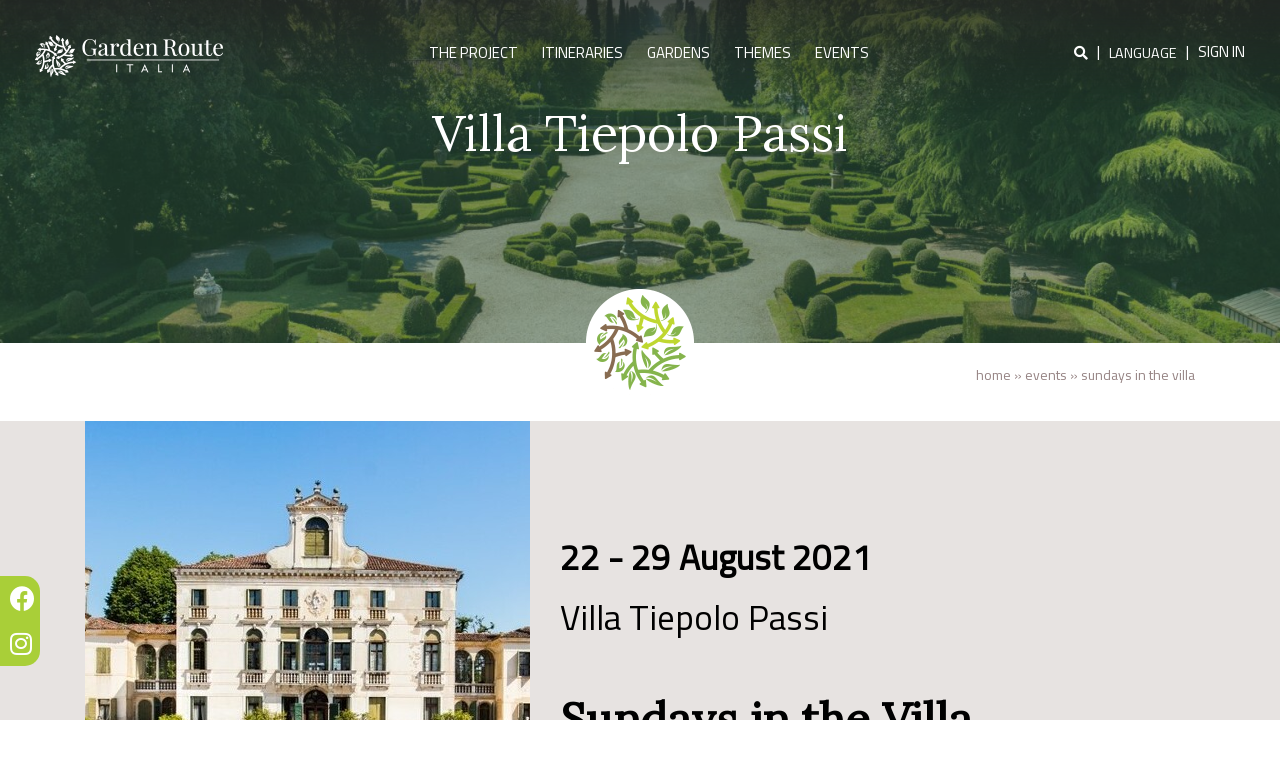

--- FILE ---
content_type: text/html; charset=UTF-8
request_url: https://www.gardenrouteitalia.it/en/gr_events/sundays-in-the-villa-2/
body_size: 16070
content:
<!DOCTYPE html>
<html lang="en-US">
    <head>
        <!-- Global site tag (gtag.js) - Google Analytics -->
		<script async src="https://www.googletagmanager.com/gtag/js?id=G-K29FDGSVF5"></script>
		<script>
			window.dataLayer = window.dataLayer || [];
			function gtag(){dataLayer.push(arguments);}
			gtag('js', new Date());

			gtag('config', 'G-K29FDGSVF5');
		</script><meta charset="UTF-8">
        
		<meta name="viewport" content="width=device-width, initial-scale=1">
        <meta http-equiv="X-UA-Compatible" content="IE=edge">
        <meta name="author" content="Abstraqt S.r.l.">
		<link rel="profile" href="https://gmpg.org/xfn/11">
		
						<meta name='robots' content='index, follow, max-image-preview:large, max-snippet:-1, max-video-preview:-1' />
<link rel="alternate" hreflang="en" href="https://www.gardenrouteitalia.it/en/gr_events/sundays-in-the-villa-2/" />
<link rel="alternate" hreflang="it" href="https://www.gardenrouteitalia.it/gr_events/le-domeniche-in-villa/" />
<link rel="alternate" hreflang="x-default" href="https://www.gardenrouteitalia.it/gr_events/le-domeniche-in-villa/" />

	<!-- This site is optimized with the Yoast SEO plugin v22.4 - https://yoast.com/wordpress/plugins/seo/ -->
	<title>Sundays in the Villa - Garden Route</title>
	<link rel="canonical" href="https://www.gardenrouteitalia.it/en/gr_events/sundays-in-the-villa-2/" />
	<meta property="og:locale" content="en_US" />
	<meta property="og:type" content="article" />
	<meta property="og:title" content="Sundays in the Villa - Garden Route" />
	<meta property="og:description" content="Sunday 22 and Sunday, August 29, at 11.00 am at Villa Tiepolo Passi will be held&#8220;Sundays in Villa&#8220;. Guided tours [...] Read more &gt;" />
	<meta property="og:url" content="https://www.gardenrouteitalia.it/en/gr_events/sundays-in-the-villa-2/" />
	<meta property="og:site_name" content="Garden Route" />
	<meta property="article:modified_time" content="2021-08-17T14:40:41+00:00" />
	<meta name="twitter:card" content="summary_large_image" />
	<script type="application/ld+json" class="yoast-schema-graph">{"@context":"https://schema.org","@graph":[{"@type":"WebPage","@id":"https://www.gardenrouteitalia.it/en/gr_events/sundays-in-the-villa-2/","url":"https://www.gardenrouteitalia.it/en/gr_events/sundays-in-the-villa-2/","name":"Sundays in the Villa - Garden Route","isPartOf":{"@id":"https://www.gardenrouteitalia.it/en/#website"},"datePublished":"2021-08-17T14:40:22+00:00","dateModified":"2021-08-17T14:40:41+00:00","breadcrumb":{"@id":"https://www.gardenrouteitalia.it/en/gr_events/sundays-in-the-villa-2/#breadcrumb"},"inLanguage":"en-US","potentialAction":[{"@type":"ReadAction","target":["https://www.gardenrouteitalia.it/en/gr_events/sundays-in-the-villa-2/"]}]},{"@type":"BreadcrumbList","@id":"https://www.gardenrouteitalia.it/en/gr_events/sundays-in-the-villa-2/#breadcrumb","itemListElement":[{"@type":"ListItem","position":1,"name":"Home","item":"https://www.gardenrouteitalia.it/en/"},{"@type":"ListItem","position":2,"name":"Events","item":"https://www.gardenrouteitalia.it/en/gr_events/"},{"@type":"ListItem","position":3,"name":"Sundays in the Villa"}]},{"@type":"WebSite","@id":"https://www.gardenrouteitalia.it/en/#website","url":"https://www.gardenrouteitalia.it/en/","name":"Garden Route","description":"","potentialAction":[{"@type":"SearchAction","target":{"@type":"EntryPoint","urlTemplate":"https://www.gardenrouteitalia.it/en/?s={search_term_string}"},"query-input":"required name=search_term_string"}],"inLanguage":"en-US"}]}</script>
	<!-- / Yoast SEO plugin. -->


<link rel='dns-prefetch' href='//cdn.jsdelivr.net' />
<link rel='dns-prefetch' href='//use.fontawesome.com' />
<link rel='dns-prefetch' href='//fonts.googleapis.com' />
<link href='https://cdn.jsdelivr.net' crossorigin='anonymous' rel='preconnect' />
<link href='https://use.fontawesome.com' crossorigin='anonymous' rel='preconnect' />
<link rel="alternate" type="application/rss+xml" title="Garden Route &raquo; Feed" href="https://www.gardenrouteitalia.it/en/feed/" />
<link rel="alternate" type="application/rss+xml" title="Garden Route &raquo; Comments Feed" href="https://www.gardenrouteitalia.it/en/comments/feed/" />
<link rel="alternate" type="application/rss+xml" title="Garden Route &raquo; Sundays in the Villa Comments Feed" href="https://www.gardenrouteitalia.it/en/gr_events/sundays-in-the-villa-2/feed/" />
<script type="text/javascript">
/* <![CDATA[ */
window._wpemojiSettings = {"baseUrl":"https:\/\/s.w.org\/images\/core\/emoji\/15.0.3\/72x72\/","ext":".png","svgUrl":"https:\/\/s.w.org\/images\/core\/emoji\/15.0.3\/svg\/","svgExt":".svg","source":{"concatemoji":"https:\/\/www.gardenrouteitalia.it\/wp-includes\/js\/wp-emoji-release.min.js?ver=1cdbe009d02d92fa3c3366602c05ff8d"}};
/*! This file is auto-generated */
!function(i,n){var o,s,e;function c(e){try{var t={supportTests:e,timestamp:(new Date).valueOf()};sessionStorage.setItem(o,JSON.stringify(t))}catch(e){}}function p(e,t,n){e.clearRect(0,0,e.canvas.width,e.canvas.height),e.fillText(t,0,0);var t=new Uint32Array(e.getImageData(0,0,e.canvas.width,e.canvas.height).data),r=(e.clearRect(0,0,e.canvas.width,e.canvas.height),e.fillText(n,0,0),new Uint32Array(e.getImageData(0,0,e.canvas.width,e.canvas.height).data));return t.every(function(e,t){return e===r[t]})}function u(e,t,n){switch(t){case"flag":return n(e,"\ud83c\udff3\ufe0f\u200d\u26a7\ufe0f","\ud83c\udff3\ufe0f\u200b\u26a7\ufe0f")?!1:!n(e,"\ud83c\uddfa\ud83c\uddf3","\ud83c\uddfa\u200b\ud83c\uddf3")&&!n(e,"\ud83c\udff4\udb40\udc67\udb40\udc62\udb40\udc65\udb40\udc6e\udb40\udc67\udb40\udc7f","\ud83c\udff4\u200b\udb40\udc67\u200b\udb40\udc62\u200b\udb40\udc65\u200b\udb40\udc6e\u200b\udb40\udc67\u200b\udb40\udc7f");case"emoji":return!n(e,"\ud83d\udc26\u200d\u2b1b","\ud83d\udc26\u200b\u2b1b")}return!1}function f(e,t,n){var r="undefined"!=typeof WorkerGlobalScope&&self instanceof WorkerGlobalScope?new OffscreenCanvas(300,150):i.createElement("canvas"),a=r.getContext("2d",{willReadFrequently:!0}),o=(a.textBaseline="top",a.font="600 32px Arial",{});return e.forEach(function(e){o[e]=t(a,e,n)}),o}function t(e){var t=i.createElement("script");t.src=e,t.defer=!0,i.head.appendChild(t)}"undefined"!=typeof Promise&&(o="wpEmojiSettingsSupports",s=["flag","emoji"],n.supports={everything:!0,everythingExceptFlag:!0},e=new Promise(function(e){i.addEventListener("DOMContentLoaded",e,{once:!0})}),new Promise(function(t){var n=function(){try{var e=JSON.parse(sessionStorage.getItem(o));if("object"==typeof e&&"number"==typeof e.timestamp&&(new Date).valueOf()<e.timestamp+604800&&"object"==typeof e.supportTests)return e.supportTests}catch(e){}return null}();if(!n){if("undefined"!=typeof Worker&&"undefined"!=typeof OffscreenCanvas&&"undefined"!=typeof URL&&URL.createObjectURL&&"undefined"!=typeof Blob)try{var e="postMessage("+f.toString()+"("+[JSON.stringify(s),u.toString(),p.toString()].join(",")+"));",r=new Blob([e],{type:"text/javascript"}),a=new Worker(URL.createObjectURL(r),{name:"wpTestEmojiSupports"});return void(a.onmessage=function(e){c(n=e.data),a.terminate(),t(n)})}catch(e){}c(n=f(s,u,p))}t(n)}).then(function(e){for(var t in e)n.supports[t]=e[t],n.supports.everything=n.supports.everything&&n.supports[t],"flag"!==t&&(n.supports.everythingExceptFlag=n.supports.everythingExceptFlag&&n.supports[t]);n.supports.everythingExceptFlag=n.supports.everythingExceptFlag&&!n.supports.flag,n.DOMReady=!1,n.readyCallback=function(){n.DOMReady=!0}}).then(function(){return e}).then(function(){var e;n.supports.everything||(n.readyCallback(),(e=n.source||{}).concatemoji?t(e.concatemoji):e.wpemoji&&e.twemoji&&(t(e.twemoji),t(e.wpemoji)))}))}((window,document),window._wpemojiSettings);
/* ]]> */
</script>
<style id='wp-emoji-styles-inline-css' type='text/css'>

	img.wp-smiley, img.emoji {
		display: inline !important;
		border: none !important;
		box-shadow: none !important;
		height: 1em !important;
		width: 1em !important;
		margin: 0 0.07em !important;
		vertical-align: -0.1em !important;
		background: none !important;
		padding: 0 !important;
	}
</style>
<link rel='stylesheet' id='wp-block-library-css' href='https://www.gardenrouteitalia.it/wp-includes/css/dist/block-library/style.min.css?ver=1cdbe009d02d92fa3c3366602c05ff8d' type='text/css' media='all' />
<style id='classic-theme-styles-inline-css' type='text/css'>
/*! This file is auto-generated */
.wp-block-button__link{color:#fff;background-color:#32373c;border-radius:9999px;box-shadow:none;text-decoration:none;padding:calc(.667em + 2px) calc(1.333em + 2px);font-size:1.125em}.wp-block-file__button{background:#32373c;color:#fff;text-decoration:none}
</style>
<style id='global-styles-inline-css' type='text/css'>
body{--wp--preset--color--black: #000000;--wp--preset--color--cyan-bluish-gray: #abb8c3;--wp--preset--color--white: #ffffff;--wp--preset--color--pale-pink: #f78da7;--wp--preset--color--vivid-red: #cf2e2e;--wp--preset--color--luminous-vivid-orange: #ff6900;--wp--preset--color--luminous-vivid-amber: #fcb900;--wp--preset--color--light-green-cyan: #7bdcb5;--wp--preset--color--vivid-green-cyan: #00d084;--wp--preset--color--pale-cyan-blue: #8ed1fc;--wp--preset--color--vivid-cyan-blue: #0693e3;--wp--preset--color--vivid-purple: #9b51e0;--wp--preset--gradient--vivid-cyan-blue-to-vivid-purple: linear-gradient(135deg,rgba(6,147,227,1) 0%,rgb(155,81,224) 100%);--wp--preset--gradient--light-green-cyan-to-vivid-green-cyan: linear-gradient(135deg,rgb(122,220,180) 0%,rgb(0,208,130) 100%);--wp--preset--gradient--luminous-vivid-amber-to-luminous-vivid-orange: linear-gradient(135deg,rgba(252,185,0,1) 0%,rgba(255,105,0,1) 100%);--wp--preset--gradient--luminous-vivid-orange-to-vivid-red: linear-gradient(135deg,rgba(255,105,0,1) 0%,rgb(207,46,46) 100%);--wp--preset--gradient--very-light-gray-to-cyan-bluish-gray: linear-gradient(135deg,rgb(238,238,238) 0%,rgb(169,184,195) 100%);--wp--preset--gradient--cool-to-warm-spectrum: linear-gradient(135deg,rgb(74,234,220) 0%,rgb(151,120,209) 20%,rgb(207,42,186) 40%,rgb(238,44,130) 60%,rgb(251,105,98) 80%,rgb(254,248,76) 100%);--wp--preset--gradient--blush-light-purple: linear-gradient(135deg,rgb(255,206,236) 0%,rgb(152,150,240) 100%);--wp--preset--gradient--blush-bordeaux: linear-gradient(135deg,rgb(254,205,165) 0%,rgb(254,45,45) 50%,rgb(107,0,62) 100%);--wp--preset--gradient--luminous-dusk: linear-gradient(135deg,rgb(255,203,112) 0%,rgb(199,81,192) 50%,rgb(65,88,208) 100%);--wp--preset--gradient--pale-ocean: linear-gradient(135deg,rgb(255,245,203) 0%,rgb(182,227,212) 50%,rgb(51,167,181) 100%);--wp--preset--gradient--electric-grass: linear-gradient(135deg,rgb(202,248,128) 0%,rgb(113,206,126) 100%);--wp--preset--gradient--midnight: linear-gradient(135deg,rgb(2,3,129) 0%,rgb(40,116,252) 100%);--wp--preset--font-size--small: 13px;--wp--preset--font-size--medium: 20px;--wp--preset--font-size--large: 36px;--wp--preset--font-size--x-large: 42px;--wp--preset--spacing--20: 0.44rem;--wp--preset--spacing--30: 0.67rem;--wp--preset--spacing--40: 1rem;--wp--preset--spacing--50: 1.5rem;--wp--preset--spacing--60: 2.25rem;--wp--preset--spacing--70: 3.38rem;--wp--preset--spacing--80: 5.06rem;--wp--preset--shadow--natural: 6px 6px 9px rgba(0, 0, 0, 0.2);--wp--preset--shadow--deep: 12px 12px 50px rgba(0, 0, 0, 0.4);--wp--preset--shadow--sharp: 6px 6px 0px rgba(0, 0, 0, 0.2);--wp--preset--shadow--outlined: 6px 6px 0px -3px rgba(255, 255, 255, 1), 6px 6px rgba(0, 0, 0, 1);--wp--preset--shadow--crisp: 6px 6px 0px rgba(0, 0, 0, 1);}:where(.is-layout-flex){gap: 0.5em;}:where(.is-layout-grid){gap: 0.5em;}body .is-layout-flex{display: flex;}body .is-layout-flex{flex-wrap: wrap;align-items: center;}body .is-layout-flex > *{margin: 0;}body .is-layout-grid{display: grid;}body .is-layout-grid > *{margin: 0;}:where(.wp-block-columns.is-layout-flex){gap: 2em;}:where(.wp-block-columns.is-layout-grid){gap: 2em;}:where(.wp-block-post-template.is-layout-flex){gap: 1.25em;}:where(.wp-block-post-template.is-layout-grid){gap: 1.25em;}.has-black-color{color: var(--wp--preset--color--black) !important;}.has-cyan-bluish-gray-color{color: var(--wp--preset--color--cyan-bluish-gray) !important;}.has-white-color{color: var(--wp--preset--color--white) !important;}.has-pale-pink-color{color: var(--wp--preset--color--pale-pink) !important;}.has-vivid-red-color{color: var(--wp--preset--color--vivid-red) !important;}.has-luminous-vivid-orange-color{color: var(--wp--preset--color--luminous-vivid-orange) !important;}.has-luminous-vivid-amber-color{color: var(--wp--preset--color--luminous-vivid-amber) !important;}.has-light-green-cyan-color{color: var(--wp--preset--color--light-green-cyan) !important;}.has-vivid-green-cyan-color{color: var(--wp--preset--color--vivid-green-cyan) !important;}.has-pale-cyan-blue-color{color: var(--wp--preset--color--pale-cyan-blue) !important;}.has-vivid-cyan-blue-color{color: var(--wp--preset--color--vivid-cyan-blue) !important;}.has-vivid-purple-color{color: var(--wp--preset--color--vivid-purple) !important;}.has-black-background-color{background-color: var(--wp--preset--color--black) !important;}.has-cyan-bluish-gray-background-color{background-color: var(--wp--preset--color--cyan-bluish-gray) !important;}.has-white-background-color{background-color: var(--wp--preset--color--white) !important;}.has-pale-pink-background-color{background-color: var(--wp--preset--color--pale-pink) !important;}.has-vivid-red-background-color{background-color: var(--wp--preset--color--vivid-red) !important;}.has-luminous-vivid-orange-background-color{background-color: var(--wp--preset--color--luminous-vivid-orange) !important;}.has-luminous-vivid-amber-background-color{background-color: var(--wp--preset--color--luminous-vivid-amber) !important;}.has-light-green-cyan-background-color{background-color: var(--wp--preset--color--light-green-cyan) !important;}.has-vivid-green-cyan-background-color{background-color: var(--wp--preset--color--vivid-green-cyan) !important;}.has-pale-cyan-blue-background-color{background-color: var(--wp--preset--color--pale-cyan-blue) !important;}.has-vivid-cyan-blue-background-color{background-color: var(--wp--preset--color--vivid-cyan-blue) !important;}.has-vivid-purple-background-color{background-color: var(--wp--preset--color--vivid-purple) !important;}.has-black-border-color{border-color: var(--wp--preset--color--black) !important;}.has-cyan-bluish-gray-border-color{border-color: var(--wp--preset--color--cyan-bluish-gray) !important;}.has-white-border-color{border-color: var(--wp--preset--color--white) !important;}.has-pale-pink-border-color{border-color: var(--wp--preset--color--pale-pink) !important;}.has-vivid-red-border-color{border-color: var(--wp--preset--color--vivid-red) !important;}.has-luminous-vivid-orange-border-color{border-color: var(--wp--preset--color--luminous-vivid-orange) !important;}.has-luminous-vivid-amber-border-color{border-color: var(--wp--preset--color--luminous-vivid-amber) !important;}.has-light-green-cyan-border-color{border-color: var(--wp--preset--color--light-green-cyan) !important;}.has-vivid-green-cyan-border-color{border-color: var(--wp--preset--color--vivid-green-cyan) !important;}.has-pale-cyan-blue-border-color{border-color: var(--wp--preset--color--pale-cyan-blue) !important;}.has-vivid-cyan-blue-border-color{border-color: var(--wp--preset--color--vivid-cyan-blue) !important;}.has-vivid-purple-border-color{border-color: var(--wp--preset--color--vivid-purple) !important;}.has-vivid-cyan-blue-to-vivid-purple-gradient-background{background: var(--wp--preset--gradient--vivid-cyan-blue-to-vivid-purple) !important;}.has-light-green-cyan-to-vivid-green-cyan-gradient-background{background: var(--wp--preset--gradient--light-green-cyan-to-vivid-green-cyan) !important;}.has-luminous-vivid-amber-to-luminous-vivid-orange-gradient-background{background: var(--wp--preset--gradient--luminous-vivid-amber-to-luminous-vivid-orange) !important;}.has-luminous-vivid-orange-to-vivid-red-gradient-background{background: var(--wp--preset--gradient--luminous-vivid-orange-to-vivid-red) !important;}.has-very-light-gray-to-cyan-bluish-gray-gradient-background{background: var(--wp--preset--gradient--very-light-gray-to-cyan-bluish-gray) !important;}.has-cool-to-warm-spectrum-gradient-background{background: var(--wp--preset--gradient--cool-to-warm-spectrum) !important;}.has-blush-light-purple-gradient-background{background: var(--wp--preset--gradient--blush-light-purple) !important;}.has-blush-bordeaux-gradient-background{background: var(--wp--preset--gradient--blush-bordeaux) !important;}.has-luminous-dusk-gradient-background{background: var(--wp--preset--gradient--luminous-dusk) !important;}.has-pale-ocean-gradient-background{background: var(--wp--preset--gradient--pale-ocean) !important;}.has-electric-grass-gradient-background{background: var(--wp--preset--gradient--electric-grass) !important;}.has-midnight-gradient-background{background: var(--wp--preset--gradient--midnight) !important;}.has-small-font-size{font-size: var(--wp--preset--font-size--small) !important;}.has-medium-font-size{font-size: var(--wp--preset--font-size--medium) !important;}.has-large-font-size{font-size: var(--wp--preset--font-size--large) !important;}.has-x-large-font-size{font-size: var(--wp--preset--font-size--x-large) !important;}
.wp-block-navigation a:where(:not(.wp-element-button)){color: inherit;}
:where(.wp-block-post-template.is-layout-flex){gap: 1.25em;}:where(.wp-block-post-template.is-layout-grid){gap: 1.25em;}
:where(.wp-block-columns.is-layout-flex){gap: 2em;}:where(.wp-block-columns.is-layout-grid){gap: 2em;}
.wp-block-pullquote{font-size: 1.5em;line-height: 1.6;}
</style>
<link rel='stylesheet' id='contact-form-7-css' href='https://www.gardenrouteitalia.it/wp-content/plugins/contact-form-7/includes/css/styles.css?ver=5.9.3' type='text/css' media='all' />
<link rel='stylesheet' id='gr_news-css' href='https://www.gardenrouteitalia.it/wp-content/plugins/gr-news/public/css/gr_news-public.css?ver=1.0.0' type='text/css' media='all' />
<link rel='stylesheet' id='pp-bootstrap-css' href='https://www.gardenrouteitalia.it/wp-content/plugins/ppress/assets/css/flat-ui/bs/css/bs.css?ver=1cdbe009d02d92fa3c3366602c05ff8d' type='text/css' media='all' />
<link rel='stylesheet' id='pp-flat-ui-css' href='https://www.gardenrouteitalia.it/wp-content/plugins/ppress/assets/css/flat-ui/css/flat-ui.css?ver=1cdbe009d02d92fa3c3366602c05ff8d' type='text/css' media='all' />
<link rel='stylesheet' id='ppcore-css' href='https://www.gardenrouteitalia.it/wp-content/plugins/ppress/assets/css/ppcore.css?ver=1cdbe009d02d92fa3c3366602c05ff8d' type='text/css' media='all' />
<link rel='stylesheet' id='paky_rpc_css-css' href='https://www.gardenrouteitalia.it/wp-content/plugins/regione-provincia-comune/css/regione-provincia-comune.css?ver=1cdbe009d02d92fa3c3366602c05ff8d' type='text/css' media='all' />
<link rel='stylesheet' id='wpml-legacy-horizontal-list-0-css' href='https://www.gardenrouteitalia.it/wp-content/plugins/sitepress-multilingual-cms/templates/language-switchers/legacy-list-horizontal/style.min.css?ver=1' type='text/css' media='all' />
<link rel='stylesheet' id='boostrap-select-style-css' href='https://www.gardenrouteitalia.it/wp-content/themes/wp-boostrap-starter-child/assets/frontend/css/bootstrap-select.min.css?ver=1cdbe009d02d92fa3c3366602c05ff8d' type='text/css' media='all' />
<link rel='stylesheet' id='parent-style-css' href='https://www.gardenrouteitalia.it/wp-content/themes/wp-bootstrap-starter/style.css?ver=1cdbe009d02d92fa3c3366602c05ff8d' type='text/css' media='all' />
<link rel='stylesheet' id='mCustomScrollbar-style-css' href='https://www.gardenrouteitalia.it/wp-content/themes/wp-boostrap-starter-child/assets/frontend/css/jquery.mCustomScrollbar.min.css?ver=1cdbe009d02d92fa3c3366602c05ff8d' type='text/css' media='all' />
<link rel='stylesheet' id='boostrap-datepicker-style-css' href='https://www.gardenrouteitalia.it/wp-content/themes/wp-boostrap-starter-child/assets/frontend/css/bootstrap-datepicker.min.css?ver=1cdbe009d02d92fa3c3366602c05ff8d' type='text/css' media='all' />
<link rel='stylesheet' id='slick-theme-style-css' href='https://www.gardenrouteitalia.it/wp-content/themes/wp-boostrap-starter-child/assets/frontend/css/slick-theme.min.css?ver=1cdbe009d02d92fa3c3366602c05ff8d' type='text/css' media='all' />
<link rel='stylesheet' id='slick-style-css' href='https://www.gardenrouteitalia.it/wp-content/themes/wp-boostrap-starter-child/assets/frontend/css/slick.min.css?ver=1cdbe009d02d92fa3c3366602c05ff8d' type='text/css' media='all' />
<link rel='stylesheet' id='custom-style-css' href='https://www.gardenrouteitalia.it/wp-content/themes/wp-boostrap-starter-child/assets/frontend/css/custom.css?ver=1cdbe009d02d92fa3c3366602c05ff8d' type='text/css' media='all' />
<link rel='stylesheet' id='wp-bootstrap-starter-bootstrap-css-css' href='https://cdn.jsdelivr.net/npm/bootstrap@4.3.1/dist/css/bootstrap.min.css?ver=1cdbe009d02d92fa3c3366602c05ff8d' type='text/css' media='all' />
<link rel='stylesheet' id='wp-bootstrap-starter-fontawesome-cdn-css' href='https://use.fontawesome.com/releases/v5.15.1/css/all.css?ver=1cdbe009d02d92fa3c3366602c05ff8d' type='text/css' media='all' />
<link rel='stylesheet' id='wp-bootstrap-starter-flatly-css' href='https://www.gardenrouteitalia.it/wp-content/themes/wp-bootstrap-starter/inc/assets/css/presets/theme-option/flatly.css?ver=1cdbe009d02d92fa3c3366602c05ff8d' type='text/css' media='all' />
<link rel='stylesheet' id='no-right-click-images-frontend-css' href='https://www.gardenrouteitalia.it/wp-content/plugins/no-right-click-images-plugin/css/no-right-click-images-frontend.css?ver=3.9' type='text/css' media='all' />
<link rel='stylesheet' id='popup-maker-site-css' href='//www.gardenrouteitalia.it/wp-content/uploads/pum/pum-site-styles.css?generated=1712748416&#038;ver=1.18.5' type='text/css' media='all' />
<link rel='stylesheet' id='custom-google-fonts-titilium-css' href='https://fonts.googleapis.com/css?family=Titillium+Web&#038;display=swap&#038;ver=1cdbe009d02d92fa3c3366602c05ff8d' type='text/css' media='all' />
<link rel='stylesheet' id='custom-google-fonts-lora-css' href='https://fonts.googleapis.com/css?family=Lora&#038;display=swap&#038;ver=1cdbe009d02d92fa3c3366602c05ff8d' type='text/css' media='all' />
<link rel='stylesheet' id='wp-bootstrap-starter-style-css' href='https://www.gardenrouteitalia.it/wp-content/themes/wp-boostrap-starter-child/style.css?ver=1cdbe009d02d92fa3c3366602c05ff8d' type='text/css' media='all' />
<link rel='stylesheet' id='gardenroute-main-entities-style-css' href='https://www.gardenrouteitalia.it/wp-content/themes/wp-boostrap-starter-child/assets/frontend/css/main-entities-style.css?ver=1cdbe009d02d92fa3c3366602c05ff8d' type='text/css' media='all' />
<link rel='stylesheet' id='gardenroute-gr-events-style-css' href='https://www.gardenrouteitalia.it/wp-content/themes/wp-boostrap-starter-child/assets/frontend/css/specific-page/gr-events/gr-events.css?ver=1cdbe009d02d92fa3c3366602c05ff8d' type='text/css' media='all' />
<link rel='stylesheet' id='gardenroute-style-breakpoint-css' href='https://www.gardenrouteitalia.it/wp-content/themes/wp-boostrap-starter-child/assets/frontend/css/breakpoint.css?ver=1cdbe009d02d92fa3c3366602c05ff8d' type='text/css' media='all' />
<script type="text/javascript" src="https://www.gardenrouteitalia.it/wp-includes/js/jquery/jquery.min.js?ver=3.7.1" id="jquery-core-js"></script>
<script type="text/javascript" src="https://www.gardenrouteitalia.it/wp-includes/js/jquery/jquery-migrate.min.js?ver=3.4.1" id="jquery-migrate-js"></script>
<script type="text/javascript" src="https://www.gardenrouteitalia.it/wp-includes/js/jquery/ui/core.min.js?ver=1.13.2" id="jquery-ui-core-js"></script>
<script type="text/javascript" id="meta_data_filter_widget-js-extra">
/* <![CDATA[ */
var mdf_settings_data = {"hide_empty_title":"1"};
/* ]]> */
</script>
<script type="text/javascript" src="https://www.gardenrouteitalia.it/wp-content/plugins/meta-data-filter/js/front.js?ver=1cdbe009d02d92fa3c3366602c05ff8d" id="meta_data_filter_widget-js"></script>
<script type="text/javascript" id="wpml-cookie-js-extra">
/* <![CDATA[ */
var wpml_cookies = {"wp-wpml_current_language":{"value":"en","expires":1,"path":"\/"}};
var wpml_cookies = {"wp-wpml_current_language":{"value":"en","expires":1,"path":"\/"}};
/* ]]> */
</script>
<script type="text/javascript" src="https://www.gardenrouteitalia.it/wp-content/plugins/sitepress-multilingual-cms/res/js/cookies/language-cookie.js?ver=4.6.10" id="wpml-cookie-js" defer="defer" data-wp-strategy="defer"></script>
<script type="text/javascript" src="https://www.gardenrouteitalia.it/wp-content/plugins/gr-news/public/js/gr_news-public.js?ver=1.0.0" id="gr_news-js"></script>
<script type="text/javascript" id="paky_js-js-extra">
/* <![CDATA[ */
var paky_ajax = {"ajaxurl":"https:\/\/www.gardenrouteitalia.it\/wp-admin\/admin-ajax.php"};
/* ]]> */
</script>
<script type="text/javascript" src="https://www.gardenrouteitalia.it/wp-content/plugins/regione-provincia-comune/js/ajax.js?ver=1cdbe009d02d92fa3c3366602c05ff8d" id="paky_js-js"></script>
<script type="text/javascript" src="https://www.gardenrouteitalia.it/wp-content/themes/wp-boostrap-starter-child/assets/frontend/js/bootstrap-dropdown-hover.js?ver=1cdbe009d02d92fa3c3366602c05ff8d" id="gardenroute-bootstrap-dropdown-hover-js"></script>
<script type="text/javascript" src="https://www.gardenrouteitalia.it/wp-content/themes/wp-boostrap-starter-child/assets/frontend/js/head-script.js?ver=1cdbe009d02d92fa3c3366602c05ff8d" id="gardenroute-custom-head-script-js"></script>
<!--[if lt IE 9]>
<script type="text/javascript" src="https://www.gardenrouteitalia.it/wp-content/themes/wp-bootstrap-starter/inc/assets/js/html5.js?ver=3.7.0" id="html5hiv-js"></script>
<![endif]-->
<link rel="https://api.w.org/" href="https://www.gardenrouteitalia.it/en/wp-json/" /><link rel="EditURI" type="application/rsd+xml" title="RSD" href="https://www.gardenrouteitalia.it/xmlrpc.php?rsd" />

<link rel='shortlink' href='https://www.gardenrouteitalia.it/en/?p=17486' />
<link rel="alternate" type="application/json+oembed" href="https://www.gardenrouteitalia.it/en/wp-json/oembed/1.0/embed?url=https%3A%2F%2Fwww.gardenrouteitalia.it%2Fen%2Fgr_events%2Fsundays-in-the-villa-2%2F" />
<link rel="alternate" type="text/xml+oembed" href="https://www.gardenrouteitalia.it/en/wp-json/oembed/1.0/embed?url=https%3A%2F%2Fwww.gardenrouteitalia.it%2Fen%2Fgr_events%2Fsundays-in-the-villa-2%2F&#038;format=xml" />
<meta name="generator" content="WPML ver:4.6.10 stt:1,27;" />
<link rel="pingback" href="https://www.gardenrouteitalia.it/xmlrpc.php">    <style type="text/css">
        #page-sub-header { background: #fff; }
    </style>
    <meta name="generator" content="Elementor 3.20.3; features: e_optimized_assets_loading, additional_custom_breakpoints, block_editor_assets_optimize, e_image_loading_optimization; settings: css_print_method-external, google_font-enabled, font_display-auto">
<style type="text/css">.recentcomments a{display:inline !important;padding:0 !important;margin:0 !important;}</style>
<style type="text/css"></style>
			<meta name="theme-color" content="#FFFFFF">
			<style>
.synved-social-resolution-single {
display: inline-block;
}
.synved-social-resolution-normal {
display: inline-block;
}
.synved-social-resolution-hidef {
display: none;
}

@media only screen and (min--moz-device-pixel-ratio: 2),
only screen and (-o-min-device-pixel-ratio: 2/1),
only screen and (-webkit-min-device-pixel-ratio: 2),
only screen and (min-device-pixel-ratio: 2),
only screen and (min-resolution: 2dppx),
only screen and (min-resolution: 192dpi) {
	.synved-social-resolution-normal {
	display: none;
	}
	.synved-social-resolution-hidef {
	display: inline-block;
	}
}
</style><link rel="icon" href="https://www.gardenrouteitalia.it/wp-content/uploads/2019/09/cropped-favicon-1-32x32.png" sizes="32x32" />
<link rel="icon" href="https://www.gardenrouteitalia.it/wp-content/uploads/2019/09/cropped-favicon-1-192x192.png" sizes="192x192" />
<link rel="apple-touch-icon" href="https://www.gardenrouteitalia.it/wp-content/uploads/2019/09/cropped-favicon-1-180x180.png" />
<meta name="msapplication-TileImage" content="https://www.gardenrouteitalia.it/wp-content/uploads/2019/09/cropped-favicon-1-270x270.png" />
        <style type="text/css">
        
                </style>
        <script type="text/javascript">
    var mdf_is_search_going =0;
    var mdf_tmp_order = 0;
    var mdf_tmp_orderby = 0;
    //+++
    var lang_one_moment = "One Moment ...";
    var mdf_lang_loading = "Loading ...";
    var mdf_lang_cancel = "Cancel";
    var mdf_lang_close = "Close";
    var mdf_lang_apply = "Apply";
    var mdf_tax_loader = '<img src="https://www.gardenrouteitalia.it/wp-content/plugins/meta-data-filter/images/tax_loader.gif" alt="loader" />';
    var mdf_week_first_day =1;
    var mdf_calendar_date_format = "dd-mm-yy";
    var mdf_site_url = "https://www.gardenrouteitalia.it";
    var mdf_plugin_url = "https://www.gardenrouteitalia.it/wp-content/plugins/meta-data-filter/";
    var mdf_default_order_by = "date";
    var mdf_default_order = "DESC";
    var show_tax_all_childs =0;
    var mdf_current_term_id = 0;

    var mdf_current_tax = "";
    //admin
    var lang_no_ui_sliders = "no ui sliders in selected mdf category";
    var lang_updated = "Updated";
    //+++
    var mdf_slug_cat = "meta_data_filter_cat";

    var mdf_tooltip_theme = "light";
    var tooltip_max_width = parseInt(220, 10);
    var ajaxurl = "https://www.gardenrouteitalia.it/wp-admin/admin-ajax.php";
    var mdf_front_qtrans_lang = "";
    var mdf_front_wpml_lang = "en";
    var mdf_use_chosen_js_w =1;
    var mdf_use_chosen_js_s =1;
    var mdf_use_custom_scroll_bar =1;
        mdf_front_qtrans_lang = "";
    var mdf_current_page_url = "https://www.gardenrouteitalia.it/en/gr_events/sundays-in-the-villa-2/";

    var mdf_sort_order = "DESC";
    var mdf_order_by = "date";
    var mdf_toggle_close_sign = "-";
    var mdf_toggle_open_sign = "+";
    var tab_slideout_icon = "https://www.gardenrouteitalia.it/wp-content/plugins/meta-data-filter/images/icon_button_search.png";
    var tab_slideout_icon_w = "146";
    var tab_slideout_icon_h = "131";
    var mdf_use_custom_icheck = 1;
    var icheck_skin = {};
    icheck_skin.skin = "flat";
    icheck_skin.color = "aero";


    var mdtf_overlay_skin = "default";




    function mdf_js_after_ajax_done() {
    }
</script>

    </head>

    <body class="gr_events-template-default single single-gr_events postid-17486 single-format-standard theme-preset-active elementor-default elementor-kit-1327">
                    <header>
                <nav class="navbar navbar-expand-lg fixed-top align-items-start col-md-12">
                    <button class="navbar-toggler" type="button" data-toggle="collapse" data-target="#navbarSupportedContent" aria-controls="navbarSupportedContent" aria-expanded="false" aria-label="Toggle navigation">
                        <span class="navbar-toggler-icon"></span>
                    </button>

                    <div class="navbar-brand float-left">
                        <a id="homepage-logo-link" href="https://www.gardenrouteitalia.it/en/">
                            <span id="logo-img" class="sprite-logo"></span>
                        </a>
                    </div>
                    <div class="collapse navbar-collapse" id="navbarSupportedContent">
                        <div class="mr-auto ml-auto">
                            <div id="main-nav" class="menu-menu-header-garden-route-inglese-container"><ul id="menu-menu-header-garden-route-inglese" class="navbar-nav"><li itemscope="itemscope" itemtype="https://www.schema.org/SiteNavigationElement" id="menu-item-19291" class="menu-item menu-item-type-post_type menu-item-object-page menu-item-19291 nav-item"><a title="The Project" href="https://www.gardenrouteitalia.it/en/the-project/" class="nav-link">The Project</a></li>
<li itemscope="itemscope" itemtype="https://www.schema.org/SiteNavigationElement" id="menu-item-16381" class="menu-item menu-item-type-custom menu-item-object-custom menu-item-16381 nav-item"><a title="Itineraries" href="/en/gr_itineraries/" class="nav-link">Itineraries</a></li>
<li itemscope="itemscope" itemtype="https://www.schema.org/SiteNavigationElement" id="menu-item-16382" class="menu-item menu-item-type-custom menu-item-object-custom menu-item-16382 nav-item"><a title="Gardens" href="/en/gr_offers/" class="nav-link">Gardens</a></li>
<li itemscope="itemscope" itemtype="https://www.schema.org/SiteNavigationElement" id="menu-item-16383" class="menu-item menu-item-type-custom menu-item-object-custom menu-item-has-children dropdown menu-item-16383 nav-item"><a title="Themes" href="#" data-toggle="dropdown" aria-haspopup="true" aria-expanded="false" class="dropdown-toggle nav-link" id="menu-item-dropdown-16383">Themes</a>
<ul class="dropdown-menu" aria-labelledby="menu-item-dropdown-16383" role="menu">
	<li itemscope="itemscope" itemtype="https://www.schema.org/SiteNavigationElement" id="menu-item-16384" class="menu-item menu-item-type-post_type menu-item-object-page menu-item-16384 nav-item"><a title="Art " href="https://www.gardenrouteitalia.it/en/art/" class="dropdown-item">Art </a></li>
	<li itemscope="itemscope" itemtype="https://www.schema.org/SiteNavigationElement" id="menu-item-16385" class="menu-item menu-item-type-post_type menu-item-object-page menu-item-16385 nav-item"><a title="Nature" href="https://www.gardenrouteitalia.it/en/nature/" class="dropdown-item">Nature</a></li>
	<li itemscope="itemscope" itemtype="https://www.schema.org/SiteNavigationElement" id="menu-item-16386" class="menu-item menu-item-type-post_type menu-item-object-page menu-item-16386 nav-item"><a title="Landscapes" href="https://www.gardenrouteitalia.it/en/landscapes-2/" class="dropdown-item">Landscapes</a></li>
</ul>
</li>
<li itemscope="itemscope" itemtype="https://www.schema.org/SiteNavigationElement" id="menu-item-16387" class="menu-item menu-item-type-custom menu-item-object-custom menu-item-16387 nav-item"><a title="Events" href="/en/gr_events/" class="nav-link">Events</a></li>
</ul></div>                        </div>
                        <div class="float-right col-btn-header">
                            <div class="dropdown search-dropdown">
                                <button class="btn btn-secondary dropdown-toggle header-dropdown-toggle" type="button" id="dropdown-search-btn" data-toggle="dropdown" aria-haspopup="true" aria-expanded="false">
                                    <i class="fas fa-search"></i>
                                </button>
                                <div id="drop-search-header" class="dropdown-menu dropdown-menu-right">
                                    <form class="form-inline form-search-header" method="get" action="https://www.gardenrouteitalia.it/en/">
    <input class="form-control mr-sm-2" type="text" value="" name="s" id="s">
    <button class="btn btn-outline-success my-2 my-sm-0 btn-grey" type="submit">Search</button>
  </form>                                </div>
                            </div>
                            <div class="pipe-separator">|</div>
                            <div class="dropdown lang-menu">
                                <button class="btn btn-secondary dropdown-toggle header-dropdown-toggle" type="button" id="navbar-lang-menu-btn" data-toggle="dropdown" aria-haspopup="true" aria-expanded="false">
                                    Language                                </button>
                                <div class="dropdown-menu dropdown-menu-right">
                                    <a href="https://www.gardenrouteitalia.it/gr_events/le-domeniche-in-villa/">it</a> | <a href="https://www.gardenrouteitalia.it/en/gr_events/sundays-in-the-villa-2/" class="current-lang">en</a>                                </div>
                            </div>
                            <div class="pipe-separator">|</div>
                            <div class="dropdown user-links">
                                                                    <a href="https://www.gardenrouteitalia.it/en/visitor-login/">Sign in</a>
                                                            </div>
                        </div>
                    </div> 
                </nav>
            </header><!-- #masthead -->

            <div id="content" class="site-content">
                <main id="main" class="site-main" role="main">
		<div class="event-detail-page">
							<div class="container-fluid" id="event-img">
					<div class="row">
						<div class="col-lg-12 p-0 m-0 top-banner-image">
															<img width="1920" height="515" src="https://www.gardenrouteitalia.it/wp-content/uploads/2021/06/Villa-Tiepolo-Passi-PROSPETTIVA-ph.-archivio-VTP-5-1.jpg" class="img-fluid main-entity-img" alt="" decoding="async" srcset="https://www.gardenrouteitalia.it/wp-content/uploads/2021/06/Villa-Tiepolo-Passi-PROSPETTIVA-ph.-archivio-VTP-5-1.jpg 1920w, https://www.gardenrouteitalia.it/wp-content/uploads/2021/06/Villa-Tiepolo-Passi-PROSPETTIVA-ph.-archivio-VTP-5-1-300x80.jpg 300w, https://www.gardenrouteitalia.it/wp-content/uploads/2021/06/Villa-Tiepolo-Passi-PROSPETTIVA-ph.-archivio-VTP-5-1-1024x275.jpg 1024w, https://www.gardenrouteitalia.it/wp-content/uploads/2021/06/Villa-Tiepolo-Passi-PROSPETTIVA-ph.-archivio-VTP-5-1-768x206.jpg 768w, https://www.gardenrouteitalia.it/wp-content/uploads/2021/06/Villa-Tiepolo-Passi-PROSPETTIVA-ph.-archivio-VTP-5-1-1536x412.jpg 1536w" sizes="(max-width: 1920px) 100vw, 1920px" />														<div id="offer-claim">
								<h1 id="offer-name"> Villa Tiepolo Passi </h1>
															</div>
							<div id="logo-over-carousel">
								<img src="https://www.gardenrouteitalia.it/wp-content/themes/wp-boostrap-starter-child/assets/frontend/img/symbol.png">
							</div>
						</div>
					</div>
				</div>
						<div class="container">
                 <div class="row breadcrumbs-row">
    <div class="col-lg-4">
            </div>
    <div class="col-lg-5 offset-lg-3 text-right">
<p id="breadcrumbs"><span><span><a href="https://www.gardenrouteitalia.it/en/">Home</a></span> » <span><a href="https://www.gardenrouteitalia.it/en/gr_events/">Events</a></span> » <span class="breadcrumb_last" aria-current="page">Sundays in the Villa</span></span></p>    </div>
</div>

            </div>
			<div class="event-top-content">
				<div class="container">
										<div class="row">
						<div class="col-md-5 event-top-content-image"> 
							<img width="445" height="445" src="https://www.gardenrouteitalia.it/wp-content/uploads/2021/08/Villa-Tiepolo-Passi-frontale-Copia-1.jpg" class="img-fluid main-entity-img" alt="" srcset="https://www.gardenrouteitalia.it/wp-content/uploads/2021/08/Villa-Tiepolo-Passi-frontale-Copia-1.jpg 445w, https://www.gardenrouteitalia.it/wp-content/uploads/2021/08/Villa-Tiepolo-Passi-frontale-Copia-1-300x300.jpg 300w, https://www.gardenrouteitalia.it/wp-content/uploads/2021/08/Villa-Tiepolo-Passi-frontale-Copia-1-150x150.jpg 150w" sizes="(max-width: 445px) 100vw, 445px">
						</div>
						<div class="col-md-7 event-top-content-title" id="intro-theme">
							<div class="main-event-content">
																										<div class="event-date"> 22 - 29 August 2021  </div>
																																		<div class="garden-title"> Villa Tiepolo Passi </div>
								<div class="event-title"> Sundays in the Villa </div>
							</div>
						</div>
					</div>
				</div>
			</div>
			<div class="container">
				<div class="row social-sharing">
    <div class="p-0 col-md-12">
        <div id="box-social-sharing-icons">
             <div class="modal fade" id="modal-share-on-social" tabindex="-1" role="dialog" aria-labelledby="modal-share-on-social-title" aria-hidden="true">
                <div class="modal-dialog modal-dialog-centered modal-lg" role="document">
                    <div class="modal-content">
                        <div class="modal-header">
                            <h5 class="modal-title" id="modal-share-on-social-title">
                                <img class="modal-img-logo" src="https://www.gardenrouteitalia.it/wp-content/themes/wp-boostrap-starter-child/assets/frontend/img/logo-modal.png">
                                <span class="box-dx">
                                    <span class="title-offer">Share on social</span>
                                </span>
                            </h5>
                            <button type="button" class="close" data-dismiss="modal" aria-label="Close">
                                <span aria-hidden="true"><i class="fas fa-times"></i></span>
                            </button>
                        </div>
                        <div class="modal-body">
                            <a class="synved-social-button synved-social-button-share synved-social-size-48 synved-social-resolution-single synved-social-provider-facebook nolightbox" data-provider="facebook" target="_blank" rel="nofollow" title="Share on Facebook" href="https://www.facebook.com/sharer.php?u=https%3A%2F%2Fwww.gardenrouteitalia.it%2Fen%2Fgr_events%2Fsundays-in-the-villa-2%2F&#038;t=Sundays%20in%20the%20Villa&#038;s=100&#038;p&#091;url&#093;=https%3A%2F%2Fwww.gardenrouteitalia.it%2Fen%2Fgr_events%2Fsundays-in-the-villa-2%2F&#038;p&#091;images&#093;&#091;0&#093;=&#038;p&#091;title&#093;=Sundays%20in%20the%20Villa" style="font-size: 0px;width:48px;height:48px;margin:0;margin-bottom:5px;margin-right:5px"><img alt="Facebook" title="Share on Facebook" class="synved-share-image synved-social-image synved-social-image-share" width="48" height="48" style="display: inline;width:48px;height:48px;margin: 0;padding: 0;border: none;box-shadow: none" src="https://www.gardenrouteitalia.it/wp-content/plugins/social-media-feather/synved-social/image/social/regular/96x96/facebook.png" /></a><a class="synved-social-button synved-social-button-share synved-social-size-48 synved-social-resolution-single synved-social-provider-twitter nolightbox" data-provider="twitter" target="_blank" rel="nofollow" title="Share on Twitter" href="https://twitter.com/intent/tweet?url=https%3A%2F%2Fwww.gardenrouteitalia.it%2Fen%2Fgr_events%2Fsundays-in-the-villa-2%2F&#038;text=Hey%20check%20this%20out" style="font-size: 0px;width:48px;height:48px;margin:0;margin-bottom:5px;margin-right:5px"><img alt="twitter" title="Share on Twitter" class="synved-share-image synved-social-image synved-social-image-share" width="48" height="48" style="display: inline;width:48px;height:48px;margin: 0;padding: 0;border: none;box-shadow: none" src="https://www.gardenrouteitalia.it/wp-content/plugins/social-media-feather/synved-social/image/social/regular/96x96/twitter.png" /></a><a class="synved-social-button synved-social-button-share synved-social-size-48 synved-social-resolution-single synved-social-provider-reddit nolightbox" data-provider="reddit" target="_blank" rel="nofollow" title="Share on Reddit" href="https://www.reddit.com/submit?url=https%3A%2F%2Fwww.gardenrouteitalia.it%2Fen%2Fgr_events%2Fsundays-in-the-villa-2%2F&#038;title=Sundays%20in%20the%20Villa" style="font-size: 0px;width:48px;height:48px;margin:0;margin-bottom:5px;margin-right:5px"><img alt="reddit" title="Share on Reddit" class="synved-share-image synved-social-image synved-social-image-share" width="48" height="48" style="display: inline;width:48px;height:48px;margin: 0;padding: 0;border: none;box-shadow: none" src="https://www.gardenrouteitalia.it/wp-content/plugins/social-media-feather/synved-social/image/social/regular/96x96/reddit.png" /></a><a class="synved-social-button synved-social-button-share synved-social-size-48 synved-social-resolution-single synved-social-provider-pinterest nolightbox" data-provider="pinterest" target="_blank" rel="nofollow" title="Pin it with Pinterest" href="https://pinterest.com/pin/create/button/?url=https%3A%2F%2Fwww.gardenrouteitalia.it%2Fen%2Fgr_events%2Fsundays-in-the-villa-2%2F&#038;media=&#038;description=Sundays%20in%20the%20Villa" style="font-size: 0px;width:48px;height:48px;margin:0;margin-bottom:5px;margin-right:5px"><img alt="pinterest" title="Pin it with Pinterest" class="synved-share-image synved-social-image synved-social-image-share" width="48" height="48" style="display: inline;width:48px;height:48px;margin: 0;padding: 0;border: none;box-shadow: none" src="https://www.gardenrouteitalia.it/wp-content/plugins/social-media-feather/synved-social/image/social/regular/96x96/pinterest.png" /></a><a class="synved-social-button synved-social-button-share synved-social-size-48 synved-social-resolution-single synved-social-provider-linkedin nolightbox" data-provider="linkedin" target="_blank" rel="nofollow" title="Share on Linkedin" href="https://www.linkedin.com/shareArticle?mini=true&#038;url=https%3A%2F%2Fwww.gardenrouteitalia.it%2Fen%2Fgr_events%2Fsundays-in-the-villa-2%2F&#038;title=Sundays%20in%20the%20Villa" style="font-size: 0px;width:48px;height:48px;margin:0;margin-bottom:5px;margin-right:5px"><img alt="linkedin" title="Share on Linkedin" class="synved-share-image synved-social-image synved-social-image-share" width="48" height="48" style="display: inline;width:48px;height:48px;margin: 0;padding: 0;border: none;box-shadow: none" src="https://www.gardenrouteitalia.it/wp-content/plugins/social-media-feather/synved-social/image/social/regular/96x96/linkedin.png" /></a><a class="synved-social-button synved-social-button-share synved-social-size-48 synved-social-resolution-single synved-social-provider-mail nolightbox" data-provider="mail" rel="nofollow" title="Share by email" href="/cdn-cgi/l/email-protection#[base64]" style="font-size: 0px;width:48px;height:48px;margin:0;margin-bottom:5px"><img alt="mail" title="Share by email" class="synved-share-image synved-social-image synved-social-image-share" width="48" height="48" style="display: inline;width:48px;height:48px;margin: 0;padding: 0;border: none;box-shadow: none" src="https://www.gardenrouteitalia.it/wp-content/plugins/social-media-feather/synved-social/image/social/regular/96x96/mail.png" /></a>                        </div>
                    </div>
                </div>
            </div>
            <button type="button" class="btn btn-primary share-on-social-button icon-share" data-toggle="modal" data-target="#modal-share-on-social">
                <i class="fas fa-share-alt"></i>
            </button>
                        <button type="button" class="print-button icon-share" onclick="window.print();">
                <i class="fas fa-print"></i>
            </button>
                            <button type="button" class="open-modal-msg-favorites icon-share">
                    <i class="far fa-heart"></i>
                </button>
                    </div> 
    </div>
</div>
			</div>
			<div class="container">
				<div class="row">
    <div class="col-lg-9 col-md-9 main-entity-column">
                    <span class="entity-description"><p><strong>Sunday 22 and Sunday, August 29</strong>, at <strong>11.00 am</strong> at <strong>Villa Tiepolo Passi</strong> will be held<em>&#8220;Sundays in Villa</em>&#8220;.</p>
<p><strong>Guided tours</strong> to narrate the extraordinary epic of the Venetian Villas, visiting the Dominical House and the noble chapel with their sumptuous frescoes and the exteriors of the Villa discovering the sundial, the historical park, the monumental perspective, the water circuit and more.</p>
<p>Reservations for the event are required.</p>
<p>The visit takes place also in case of rain. Please arrive 15 minutes before 11:00 am.</p>
</span>
                    </div>
    <div class="col-lg-3 col-md-3 sidebar">
        		<div class="entity-desc-details">
			<h3 class="sidebar-title"> Where </h3>
							<div class="street-city"> Via Brigata Marche, 24, Carbonera </div>
				<div class="state-zipcode"> Treviso - 31030 </div>
					</div>
					<div class="entity-desc-details">
				<h3 class="sidebar-title"> When </h3>
				22/08; 						
															29/08						
																		</div>
							<div class="entity-desc-details">
				<h3 class="sidebar-title"> Timetables </h3>
				<p><p>Sunday 22 August and Sunday 29 August 2021 at 11.00 a.m.</p>
</p>
			</div>
		        			<div class="entity-desc-details">
				<h3 class="sidebar-title tickets"> Tickets </h3>
				<p><p>For further information consult the <a href="https://www.villatiepolopassi.it/it/index.html" target="_blank" rel="noopener">website</a> of the Villa.</p>
</p>
			</div>
        					<div class="entity-desc-details">
				<h3 class="sidebar-title"> </h3>
				<a href="https://www.villatiepolopassi.it/it/index.html"> Website </a>
			</div>
							<div class="entity-desc-details">
				<h3 class="sidebar-title"> Contacts </h3>
				<p><p>Reservations are required:</p>
<ul>
<li>+329 7406219</li>
<li><a href="/cdn-cgi/l/email-protection" class="__cf_email__" data-cfemail="e38a8d858ca3958a8f8f82978a86938c8f8c938290908acd8a97">[email&#160;protected]</a></li>
</ul>
</p>
			</div>
							<div class="garden-link">
				<a href="https://www.gardenrouteitalia.it/en/gr_offers/villa-tiepolo-passi/"> Visit the garden page </a>
			</div>
		    </div>
</div>			</div>
			    <div class="home-events" id="home-events">
        <div class="container-fluid">
            <div class="container">
                <div class="row row-list-entities-title">
                    <div class="col-md-12">
                                                    <p class="section-title section-sans-serif">Events</p>
                                            </div>
                </div>
                                        <div class="row row-list-entities">
                                                <div class="col-md-3 event-el gr-search-post-events">
                            <a href="https://www.gardenrouteitalia.it/en/gr_events/https-ortobotanico1545-it-eventi-natura-e/">
                                <span class="entity-img-events" style="background-image: url('https://www.gardenrouteitalia.it/wp-content/uploads/2024/07/00_tappi-per-proiezione-natura-e.jpg');">
                                    <span class="offer-title garden-offer-name">
                                                                                    <p class="text-ellipsis">
                                                Orto Botanico di Padova                                            </p>
                                                                            </span>
                                                                        <!--event-datetime -->
                                    <span class="event-date">
                                        From 14/12 To 14/12                                    </span>
                                    <span class="event-start-date">
                                                                                    <span class="in-going">On Going</span>
                                                                            </span>
                                </span>
                                <span class="event-category">
                                                                            Laboratori per bambini                                                                    </span>
                                <span class="event-title ">
                                    <p class="text-ellipsis three-lines">
                                        Natura è&#8230;                                    </p>
                                    <i class="fas fa-chevron-right ico-awesome float-right"></i>
                                </span>
                            </a>
                        </div>
                                                <div class="col-md-3 event-el gr-search-post-events">
                            <a href="https://www.gardenrouteitalia.it/en/gr_events/https-lavenaria-it-it-eventi-2025-sere-natale-reggia-0/">
                                <span class="entity-img-events" style="background-image: url('https://www.gardenrouteitalia.it/wp-content/uploads/2023/12/sere_natale_2023_0366_0.jpg');">
                                    <span class="offer-title garden-offer-name">
                                                                                    <p class="text-ellipsis">
                                                Reggia di Venaria Reale                                            </p>
                                                                            </span>
                                                                        <!--event-datetime -->
                                    <span class="event-date">
                                        From 26/12 To 5/01                                    </span>
                                    <span class="event-start-date">
                                                                                    <span class="startdate">26</span>
                                            <span class="startmonth">December</span>
                                                                            </span>
                                </span>
                                <span class="event-category">
                                                                            Evento speciale                                                                    </span>
                                <span class="event-title ">
                                    <p class="text-ellipsis three-lines">
                                        Sere di Natale alla Reggia 2025                                    </p>
                                    <i class="fas fa-chevron-right ico-awesome float-right"></i>
                                </span>
                            </a>
                        </div>
                                                <div class="col-md-3 event-el gr-search-post-events">
                            <a href="https://www.gardenrouteitalia.it/en/gr_events/https-fondoambiente-it-eventi-il-natale-dei-contadini/">
                                <span class="entity-img-events" style="background-image: url('https://www.gardenrouteitalia.it/wp-content/uploads/2023/07/1750_giardino-della-kolymbethra-1.jpg');">
                                    <span class="offer-title garden-offer-name">
                                                                                    <p class="text-ellipsis">
                                                Giardino della Kolymbethra - FAI                                            </p>
                                                                            </span>
                                                                        <!--event-datetime -->
                                    <span class="event-date">
                                        From 27/12 To 30/12                                    </span>
                                    <span class="event-start-date">
                                                                                    <span class="startdate">27</span>
                                            <span class="startmonth">December</span>
                                                                            </span>
                                </span>
                                <span class="event-category">
                                                                            Mostra                                                                    </span>
                                <span class="event-title ">
                                    <p class="text-ellipsis three-lines">
                                        Il Natale dei contadini                                    </p>
                                    <i class="fas fa-chevron-right ico-awesome float-right"></i>
                                </span>
                            </a>
                        </div>
                                                <div class="col-md-3 event-el gr-search-post-events">
                            <a href="https://www.gardenrouteitalia.it/en/gr_events/https-www-labirintodifrancomariaricci-it-mostre-knock-knock-knock-guardiani-di-ferro-dalla-collezione-cesati/">
                                <span class="entity-img-events" style="background-image: url('https://www.gardenrouteitalia.it/wp-content/uploads/2024/02/PICCHIOTTI-COVER-SITO-1536x1536-1.jpg');">
                                    <span class="offer-title garden-offer-name">
                                                                                    <p class="text-ellipsis">
                                                Labirinto della Masone                                            </p>
                                                                            </span>
                                                                        <!--event-datetime -->
                                    <span class="event-date">
                                        From 14/09 To 6/01                                    </span>
                                    <span class="event-start-date">
                                                                                    <span class="in-going">On Going</span>
                                                                            </span>
                                </span>
                                <span class="event-category">
                                                                            Mostra                                                                    </span>
                                <span class="event-title ">
                                    <p class="text-ellipsis three-lines">
                                        Knock Knock Knock Guardiani di ferro dalla collezione Cesati                                    </p>
                                    <i class="fas fa-chevron-right ico-awesome float-right"></i>
                                </span>
                            </a>
                        </div>
                                                </div>
                                <div class="row" id="box-more-events">
                    <div class="col-md-12 text-center">
                        <a href="https://www.gardenrouteitalia.it/en/gr_events/" class="btn btn-view-all-events btn-lg button">
                            <span class="title">Discover more events</span>
                        </a>
                    </div>
                </div>
            </div>
        </div>
    </div>
		</div>
		<div id="gardenroute-social-links">
    <ul>
        <li>
            <a href="https://www.facebook.com/GardenRouteItalia" target="_blank" rel="nofollow">
                <i class="fab fa-facebook"></i>
            </a>
        </li>
        <li>
            <a href="https://www.instagram.com/gardenrouteitalia/" target="_blank" rel="nofollow">
                <i class="fab fa-instagram"></i>
            </a>
        </li>
    </ul>
</div>	</main>
    <textarea name="json_favorite_element_originary_string" id="json_favorite_element_originary_string"></textarea>
<input type="hidden" id="user_id" value="0">
<div class="modal fade" id="modal-adding-favorite-result" tabindex="-1" role="dialog" aria-labelledby="modal-adding-favorite-result-title" aria-hidden="true">
    <div class="modal-dialog modal-dialog-centered modal-lg" role="document">
        <div class="modal-content">
            <div class="modal-header">
                <h5 class="modal-title" id="modal-adding-favorite-result-title">
                    <img class="modal-img-logo" src="https://www.gardenrouteitalia.it/wp-content/themes/wp-boostrap-starter-child/assets/frontend/img/logo-modal.png">
                    <span class="box-dx">
                        <span class="title-offer">Favorite saving result</span>
                    </span>
                </h5>
                <button type="button" class="close" data-dismiss="modal" aria-label="Close">
                    <span aria-hidden="true"><i class="fas fa-times"></i></span>
                </button>
            </div>
            <div class="modal-body">
                <div class="alert" id="adding-favorite-result" role="alert"></div>
            </div>
        </div>
    </div>
</div>
<div class="modal fade" id="modal-please-login" tabindex="-1" role="dialog" aria-labelledby="modal-please-login-title" aria-hidden="true">
    <div class="modal-dialog modal-dialog-centered modal-lg" role="document">
        <div class="modal-content">
            <div class="modal-header">
                <h5 class="modal-title">
                    <img class="modal-img-logo" src="https://www.gardenrouteitalia.it/wp-content/themes/wp-boostrap-starter-child/assets/frontend/img/logo-modal.png">
                    <span class="box-dx">
                        <span class="label-modal label-warning-login">Warning!</span>
                    </span>
                </h5>
                <button type="button" class="close" data-dismiss="modal" aria-label="Close">
                    <span aria-hidden="true"><i class="fas fa-times"></i></span>
                </button>
            </div>
            <div class="modal-body">
                <p>You've have to sign up or sign in to add this element to your favorites.</p>
            </div>
        </div>
    </div>
</div>
<div id="overlay-spinner" class="overlay-spinner d-none">
    <div id="loading-spinner" class="spinner-border text-light" role="status">
        <span class="sr-only">Please, wait..."</span>
    </div>
</div>        </div><!-- #content -->
        <footer class="site-footer" role="contentinfo">
        <div class="container-fluid" id="footer-newsletter">
            <div class="row">
                <div class="col-md-12 text-center">
                                        <button id="subscribe-to-newsletter" class="popmake-iscriviti-newsletter popmake-lang">
                        Subscribe to newsletter <i class="fas fa-envelope-open-text"></i>
                    </button>
                </div>
            </div>
        </div>
        <div class="container">
            <div class="site-info row">
                <div class="col-lg-2 col-md-3 col-sm-12">
                    <div class="logo-footer">
						<img src="https://www.gardenrouteitalia.it/wp-content/themes/wp-boostrap-starter-child/assets/frontend/img/logo-garden-footer.png" class="img-fluid">
                    </div>
                    <p class="project-by">
                        a project by                    </p>
                    <div class="logo-footer">
						<a href="https://www.apgi.it/" target="_blank">
							<img src="https://www.gardenrouteitalia.it/wp-content/themes/wp-boostrap-starter-child/assets/frontend/img/logo-apgi-footer.png" class="img-fluid">
						</a>
                    </div>
                </div>
                <div class="col-lg-2 col-md-3 col-sm-12">
                    <p class="project-by support-of">
                        with the support of                    </p>
                    <div class="logo-footer">
						<a href="https://www.beniculturali.it/" target="_blank">
							<img src="https://www.gardenrouteitalia.it/wp-content/themes/wp-boostrap-starter-child/assets/frontend/img/logo-mibact-footer.png" class="img-fluid" style="margin-right: 14px;">
						</a>
						 <a href="http://www.ales-spa.com/" target="_blank">
							<img src="https://www.gardenrouteitalia.it/wp-content/themes/wp-boostrap-starter-child/assets/frontend/img/logo-ales-footer.png" class="img-fluid">
 						</a>
					</div>
                </div>
                <div class="col-lg-3 offset-lg-2 col-md-3 col-sm-12 footer-text">
                    <p class="support-of">
                        Garden Route - Footer Address													<br><br>Via Nazionale, 243<br>00184 Roma<br><a href="/cdn-cgi/l/email-protection#046d6a626b4463657660616a766b7170616d7065686d652a6d70"><span class="__cf_email__" data-cfemail="741d1a121b3413150610111a061b0100111d0015181d155a1d00">[email&#160;protected]</span></a>
						                    </p>
                </div>
                                <div class="col-lg-3 footer-text col-md-3 col-sm-12" id="col-footer-nav">
                    <p class="title-menu-footer">
                        <strong>Menu</strong>
                    </p>
                    <div id="footer-nav" class="menu-menu-header-garden-route-inglese-container"><ul id="menu-menu-header-garden-route-inglese-1" class=""><li itemscope="itemscope" itemtype="https://www.schema.org/SiteNavigationElement" class="menu-item menu-item-type-post_type menu-item-object-page menu-item-19291 nav-item"><a title="The Project" href="https://www.gardenrouteitalia.it/en/the-project/" class="nav-link">The Project</a></li>
<li itemscope="itemscope" itemtype="https://www.schema.org/SiteNavigationElement" class="menu-item menu-item-type-custom menu-item-object-custom menu-item-16381 nav-item"><a title="Itineraries" href="/en/gr_itineraries/" class="nav-link">Itineraries</a></li>
<li itemscope="itemscope" itemtype="https://www.schema.org/SiteNavigationElement" class="menu-item menu-item-type-custom menu-item-object-custom menu-item-16382 nav-item"><a title="Gardens" href="/en/gr_offers/" class="nav-link">Gardens</a></li>
<li itemscope="itemscope" itemtype="https://www.schema.org/SiteNavigationElement" class="menu-item menu-item-type-custom menu-item-object-custom menu-item-has-children dropdown menu-item-16383 nav-item"><a title="Themes" href="#" data-toggle="dropdown" aria-haspopup="true" aria-expanded="false" class="dropdown-toggle nav-link" id="menu-item-dropdown-16383">Themes</a>
<ul class="dropdown-menu" aria-labelledby="menu-item-dropdown-16383" role="menu">
	<li itemscope="itemscope" itemtype="https://www.schema.org/SiteNavigationElement" class="menu-item menu-item-type-post_type menu-item-object-page menu-item-16384 nav-item"><a title="Art " href="https://www.gardenrouteitalia.it/en/art/" class="dropdown-item">Art </a></li>
	<li itemscope="itemscope" itemtype="https://www.schema.org/SiteNavigationElement" class="menu-item menu-item-type-post_type menu-item-object-page menu-item-16385 nav-item"><a title="Nature" href="https://www.gardenrouteitalia.it/en/nature/" class="dropdown-item">Nature</a></li>
	<li itemscope="itemscope" itemtype="https://www.schema.org/SiteNavigationElement" class="menu-item menu-item-type-post_type menu-item-object-page menu-item-16386 nav-item"><a title="Landscapes" href="https://www.gardenrouteitalia.it/en/landscapes-2/" class="dropdown-item">Landscapes</a></li>
</ul>
</li>
<li itemscope="itemscope" itemtype="https://www.schema.org/SiteNavigationElement" class="menu-item menu-item-type-custom menu-item-object-custom menu-item-16387 nav-item"><a title="Events" href="/en/gr_events/" class="nav-link">Events</a></li>
</ul></div>                </div>
            </div><!-- close .site-info -->
            <div class="row" id="footer-legal-pages">
                <div class="col-lg-3 col-md-6 col-legal-pages">
                    <p>Information on data treatment</p>
                </div>
                <div class="col-lg-4 offset-lg-5 col-md-6 col-legal-pages col-legal-pages-right">
                                        <a href="https://www.gardenrouteitalia.it/en/privacy-policy/" rel="nofollow" class="btn-legal-pages">Privacy policy</a>
                    <a href="https://www.gardenrouteitalia.it/en/cookie-policy/" rel="nofollow" class="btn-legal-pages">Cookie policy</a>
                </div>
            </div>
        </div>
    </footer><!-- #colophon -->

<script data-cfasync="false" src="/cdn-cgi/scripts/5c5dd728/cloudflare-static/email-decode.min.js"></script><script>(function() {function maybePrefixUrlField () {
  const value = this.value.trim()
  if (value !== '' && value.indexOf('http') !== 0) {
    this.value = 'http://' + value
  }
}

const urlFields = document.querySelectorAll('.mc4wp-form input[type="url"]')
for (let j = 0; j < urlFields.length; j++) {
  urlFields[j].addEventListener('blur', maybePrefixUrlField)
}
})();</script><div id="pum-17141" class="pum pum-overlay pum-theme-4211 pum-theme-tema-predefinito popmake-overlay click_open" data-popmake="{&quot;id&quot;:17141,&quot;slug&quot;:&quot;subscribe-newsletter&quot;,&quot;theme_id&quot;:4211,&quot;cookies&quot;:[],&quot;triggers&quot;:[{&quot;type&quot;:&quot;click_open&quot;,&quot;settings&quot;:{&quot;extra_selectors&quot;:&quot;&quot;,&quot;cookie_name&quot;:null}}],&quot;mobile_disabled&quot;:null,&quot;tablet_disabled&quot;:null,&quot;meta&quot;:{&quot;display&quot;:{&quot;stackable&quot;:false,&quot;overlay_disabled&quot;:false,&quot;scrollable_content&quot;:false,&quot;disable_reposition&quot;:false,&quot;size&quot;:&quot;medium&quot;,&quot;responsive_min_width&quot;:&quot;0%&quot;,&quot;responsive_min_width_unit&quot;:false,&quot;responsive_max_width&quot;:&quot;100%&quot;,&quot;responsive_max_width_unit&quot;:false,&quot;custom_width&quot;:&quot;640px&quot;,&quot;custom_width_unit&quot;:false,&quot;custom_height&quot;:&quot;380px&quot;,&quot;custom_height_unit&quot;:false,&quot;custom_height_auto&quot;:false,&quot;location&quot;:&quot;center top&quot;,&quot;position_from_trigger&quot;:false,&quot;position_top&quot;:&quot;100&quot;,&quot;position_left&quot;:&quot;0&quot;,&quot;position_bottom&quot;:&quot;0&quot;,&quot;position_right&quot;:&quot;0&quot;,&quot;position_fixed&quot;:false,&quot;animation_type&quot;:&quot;fade&quot;,&quot;animation_speed&quot;:&quot;350&quot;,&quot;animation_origin&quot;:&quot;center top&quot;,&quot;overlay_zindex&quot;:false,&quot;zindex&quot;:&quot;1999999999&quot;},&quot;close&quot;:{&quot;text&quot;:&quot;&quot;,&quot;button_delay&quot;:&quot;0&quot;,&quot;overlay_click&quot;:false,&quot;esc_press&quot;:false,&quot;f4_press&quot;:false},&quot;click_open&quot;:[]}}" role="dialog" aria-hidden="true" >

	<div id="popmake-17141" class="pum-container popmake theme-4211 pum-responsive pum-responsive-medium responsive size-medium">
            <div class="popup-header">
		<img class="logo-added-modal" src="https://www.gardenrouteitalia.it/wp-content/themes/wp-boostrap-starter-child/assets/frontend/img/logo-modal.png">

				

				            </div>
            
            <div class="popup-body">
		

				<div class="pum-content popmake-content">
			<script>(function() {
	window.mc4wp = window.mc4wp || {
		listeners: [],
		forms: {
			on: function(evt, cb) {
				window.mc4wp.listeners.push(
					{
						event   : evt,
						callback: cb
					}
				);
			}
		}
	}
})();
</script><!-- Mailchimp for WordPress v4.9.11 - https://wordpress.org/plugins/mailchimp-for-wp/ --><form id="mc4wp-form-1" class="mc4wp-form mc4wp-form-17143" method="post" data-id="17143" data-name="Newsletter subscription form" ><div class="mc4wp-form-fields"><p>
    <label>First name</label>
    <input type="text" name="FNAME">
</p>
<p>
    <label>Last name</label>
    <input type="text" name="LNAME">
</p>

<p>
	<label>Email (*) 
		<input type="email" name="EMAIL" placeholder="" required="">
</label>
</p>
<p>
    <label>
        <input name="AGREE_TO_TERMS" type="checkbox" value="1" required=""> <a href="https://www.gardenrouteitalia.it/en/privacy-policy/" target="_blank" rel="noopener noreferrer">I confirm that I have read your Privacy Policy and authorize the processing of my data.</a>
    </label>
</p>
<p>
	<input class="btn-submit-form-cf7" type="submit" value="Subscribe">
</p></div><label style="display: none !important;">Leave this field empty if you're human: <input type="text" name="_mc4wp_honeypot" value="" tabindex="-1" autocomplete="off" /></label><input type="hidden" name="_mc4wp_timestamp" value="1765697774" /><input type="hidden" name="_mc4wp_form_id" value="17143" /><input type="hidden" name="_mc4wp_form_element_id" value="mc4wp-form-1" /><div class="mc4wp-response"></div></form><!-- / Mailchimp for WordPress Plugin -->
		</div>


				

		                
            </div>

		            <button type="button" class="pum-close popmake-close" aria-label="Close">
			CHIUDI            </button>
		
	</div>

</div>
<link rel='stylesheet' id='mdf_posts_messeger_css-css' href='https://www.gardenrouteitalia.it/wp-content/plugins/meta-data-filter/ext/mdf_posts_messenger//css/posts_messenger.css?ver=1cdbe009d02d92fa3c3366602c05ff8d' type='text/css' media='all' />
<script type="text/javascript" src="https://www.gardenrouteitalia.it/wp-content/plugins/contact-form-7/includes/swv/js/index.js?ver=5.9.3" id="swv-js"></script>
<script type="text/javascript" id="contact-form-7-js-extra">
/* <![CDATA[ */
var wpcf7 = {"api":{"root":"https:\/\/www.gardenrouteitalia.it\/en\/wp-json\/","namespace":"contact-form-7\/v1"}};
/* ]]> */
</script>
<script type="text/javascript" src="https://www.gardenrouteitalia.it/wp-content/plugins/contact-form-7/includes/js/index.js?ver=5.9.3" id="contact-form-7-js"></script>
<script type="text/javascript" src="https://www.gardenrouteitalia.it/wp-includes/js/dist/vendor/wp-polyfill-inert.min.js?ver=3.1.2" id="wp-polyfill-inert-js"></script>
<script type="text/javascript" src="https://www.gardenrouteitalia.it/wp-includes/js/dist/vendor/regenerator-runtime.min.js?ver=0.14.0" id="regenerator-runtime-js"></script>
<script type="text/javascript" src="https://www.gardenrouteitalia.it/wp-includes/js/dist/vendor/wp-polyfill.min.js?ver=3.15.0" id="wp-polyfill-js"></script>
<script type="text/javascript" src="https://www.gardenrouteitalia.it/wp-includes/js/dist/hooks.min.js?ver=2810c76e705dd1a53b18" id="wp-hooks-js"></script>
<script type="text/javascript" src="https://www.gardenrouteitalia.it/wp-includes/js/dist/i18n.min.js?ver=5e580eb46a90c2b997e6" id="wp-i18n-js"></script>
<script type="text/javascript" id="wp-i18n-js-after">
/* <![CDATA[ */
wp.i18n.setLocaleData( { 'text direction\u0004ltr': [ 'ltr' ] } );
/* ]]> */
</script>
<script type="text/javascript" id="wpbs-custom-script-js-extra">
/* <![CDATA[ */
var gr_custom_script = {"label_close_map":"Show list","label_open_map":"Show map","title_share_social":"Share on social","title_close_btn":"Close","theme_dir":"https:\/\/www.gardenrouteitalia.it\/wp-content\/themes\/wp-boostrap-starter-child"};
/* ]]> */
</script>
<script type="text/javascript" src="https://www.gardenrouteitalia.it/wp-content/themes/wp-boostrap-starter-child/assets/frontend/js/script.js?ver=1cdbe009d02d92fa3c3366602c05ff8d" id="wpbs-custom-script-js"></script>
<script type="text/javascript" src="https://www.gardenrouteitalia.it/wp-content/themes/wp-boostrap-starter-child/assets/frontend/js/bootstrap-selectpicker.js?ver=1cdbe009d02d92fa3c3366602c05ff8d" id="bootstrap-select-script-js"></script>
<script type="text/javascript" src="https://www.gardenrouteitalia.it/wp-content/themes/wp-boostrap-starter-child/assets/frontend/js/popper.min.js?ver=1cdbe009d02d92fa3c3366602c05ff8d" id="popper-script-js"></script>
<script type="text/javascript" src="https://www.gardenrouteitalia.it/wp-content/themes/wp-boostrap-starter-child/assets/frontend/js/jquery.mCustomScrollbar.concat.min.js?ver=1cdbe009d02d92fa3c3366602c05ff8d" id="mCustomScrollbar-script-js"></script>
<script type="text/javascript" src="https://www.gardenrouteitalia.it/wp-content/themes/wp-boostrap-starter-child/assets/frontend/js/moment.min.js?ver=1cdbe009d02d92fa3c3366602c05ff8d" id="moment-script-js"></script>
<script type="text/javascript" src="https://www.gardenrouteitalia.it/wp-content/themes/wp-boostrap-starter-child/assets/frontend/js/bootstrap-datepicker.min.js?ver=1cdbe009d02d92fa3c3366602c05ff8d" id="bootstrap-datepicker-script-js"></script>
<script type="text/javascript" src="https://www.gardenrouteitalia.it/wp-content/themes/wp-boostrap-starter-child/assets/frontend/js/jquery-cookie.js?ver=1cdbe009d02d92fa3c3366602c05ff8d" id="gardenroute-jquery-cookie-js"></script>
<script type="text/javascript" src="https://www.gardenrouteitalia.it/wp-content/themes/wp-boostrap-starter-child/assets/frontend/js/jquery-session.js?ver=1cdbe009d02d92fa3c3366602c05ff8d" id="gardenroute-jquery-session-js"></script>
<script type="text/javascript" src="https://www.gardenrouteitalia.it/wp-content/themes/wp-boostrap-starter-child/assets/frontend/js/slick.min.js?ver=1cdbe009d02d92fa3c3366602c05ff8d" id="gardenroute-slick-script-js"></script>
<script type="text/javascript" src="https://www.gardenrouteitalia.it/wp-content/themes/wp-boostrap-starter-child/assets/frontend/js/modules/garden-module.js?v=6&amp;ver=1.0.6" id="garden-module-js"></script>
<script type="text/javascript" id="gardenroute-custom-script-js-extra">
/* <![CDATA[ */
var php_vars = {"site_url":"https:\/\/www.gardenrouteitalia.it","ajaxurl":"https:\/\/www.gardenrouteitalia.it\/wp-admin\/admin-ajax.php","security":"a34dffc18a","max_zoom":"19","restUrl":"https:\/\/www.gardenrouteitalia.it\/en\/wp-json\/","restNonce":"9834334c54","msg_element_already_added":"Attention: this element has been addes already to your favorites!"};
/* ]]> */
</script>
<script type="text/javascript" src="https://www.gardenrouteitalia.it/wp-content/themes/wp-boostrap-starter-child/assets/frontend/js/custom-script.js?v=1.9.91&amp;ver=1cdbe009d02d92fa3c3366602c05ff8d" id="gardenroute-custom-script-js"></script>
<script type="text/javascript" src="https://cdn.jsdelivr.net/npm/popper.js@1/dist/umd/popper.min.js?ver=1cdbe009d02d92fa3c3366602c05ff8d" id="wp-bootstrap-starter-popper-js"></script>
<script type="text/javascript" src="https://cdn.jsdelivr.net/npm/bootstrap@4.3.1/dist/js/bootstrap.min.js?ver=1cdbe009d02d92fa3c3366602c05ff8d" id="wp-bootstrap-starter-bootstrapjs-js"></script>
<script type="text/javascript" src="https://www.gardenrouteitalia.it/wp-content/themes/wp-bootstrap-starter/inc/assets/js/theme-script.min.js?ver=1cdbe009d02d92fa3c3366602c05ff8d" id="wp-bootstrap-starter-themejs-js"></script>
<script type="text/javascript" src="https://www.gardenrouteitalia.it/wp-content/themes/wp-bootstrap-starter/inc/assets/js/skip-link-focus-fix.min.js?ver=20151215" id="wp-bootstrap-starter-skip-link-focus-fix-js"></script>
<script type="text/javascript" src="https://www.gardenrouteitalia.it/wp-includes/js/comment-reply.min.js?ver=1cdbe009d02d92fa3c3366602c05ff8d" id="comment-reply-js" async="async" data-wp-strategy="async"></script>
<script type="text/javascript" id="no-right-click-images-admin-js-extra">
/* <![CDATA[ */
var nrci_opts = {"gesture":"1","drag":"1","touch":"0","admin":"0"};
/* ]]> */
</script>
<script type="text/javascript" src="https://www.gardenrouteitalia.it/wp-content/plugins/no-right-click-images-plugin/js/no-right-click-images-frontend.js?ver=3.9" id="no-right-click-images-admin-js"></script>
<script type="text/javascript" id="popup-maker-site-js-extra">
/* <![CDATA[ */
var pum_vars = {"version":"1.18.5","pm_dir_url":"https:\/\/www.gardenrouteitalia.it\/wp-content\/plugins\/popup-maker\/","ajaxurl":"https:\/\/www.gardenrouteitalia.it\/wp-admin\/admin-ajax.php","restapi":"https:\/\/www.gardenrouteitalia.it\/en\/wp-json\/pum\/v1","rest_nonce":null,"default_theme":"4211","debug_mode":"","disable_tracking":"","home_url":"\/en\/","message_position":"top","core_sub_forms_enabled":"1","popups":[],"cookie_domain":"","analytics_route":"analytics","analytics_api":"https:\/\/www.gardenrouteitalia.it\/en\/wp-json\/pum\/v1"};
var pum_sub_vars = {"ajaxurl":"https:\/\/www.gardenrouteitalia.it\/wp-admin\/admin-ajax.php","message_position":"top"};
var pum_popups = {"pum-17141":{"triggers":[],"cookies":[],"disable_on_mobile":false,"disable_on_tablet":false,"atc_promotion":null,"explain":null,"type_section":null,"theme_id":"4211","size":"medium","responsive_min_width":"0%","responsive_max_width":"100%","custom_width":"640px","custom_height_auto":false,"custom_height":"380px","scrollable_content":false,"animation_type":"fade","animation_speed":"350","animation_origin":"center top","open_sound":"none","custom_sound":"","location":"center top","position_top":"100","position_bottom":"0","position_left":"0","position_right":"0","position_from_trigger":false,"position_fixed":false,"overlay_disabled":false,"stackable":false,"disable_reposition":false,"zindex":"1999999999","close_button_delay":"0","fi_promotion":null,"close_on_form_submission":false,"close_on_form_submission_delay":"0","close_on_overlay_click":false,"close_on_esc_press":false,"close_on_f4_press":false,"disable_form_reopen":false,"disable_accessibility":false,"theme_slug":"tema-predefinito","id":17141,"slug":"subscribe-newsletter"}};
/* ]]> */
</script>
<script type="text/javascript" src="//www.gardenrouteitalia.it/wp-content/uploads/pum/pum-site-scripts.js?defer&amp;generated=1712748416&amp;ver=1.18.5" id="popup-maker-site-js"></script>
<script type="text/javascript" src="https://www.google.com/recaptcha/api.js?render=6LflwMEUAAAAAEspQdeG2R4IW_cOAvPTHX4qJzjT&amp;ver=3.0" id="google-recaptcha-js"></script>
<script type="text/javascript" id="wpcf7-recaptcha-js-extra">
/* <![CDATA[ */
var wpcf7_recaptcha = {"sitekey":"6LflwMEUAAAAAEspQdeG2R4IW_cOAvPTHX4qJzjT","actions":{"homepage":"homepage","contactform":"contactform"}};
/* ]]> */
</script>
<script type="text/javascript" src="https://www.gardenrouteitalia.it/wp-content/plugins/contact-form-7/modules/recaptcha/index.js?ver=5.9.3" id="wpcf7-recaptcha-js"></script>
<script type="text/javascript" id="gardenroute-entities-ajax-script-js-extra">
/* <![CDATA[ */
var gr_add_favorite_element = {"ajaxurl":"https:\/\/www.gardenrouteitalia.it\/wp-admin\/admin-ajax.php","security":"d61a647067","msg_element_already_added":"Attention: this element has been addes already to your favorites!"};
/* ]]> */
</script>
<script type="text/javascript" src="https://www.gardenrouteitalia.it/wp-content/themes/wp-boostrap-starter-child/assets/frontend/js/gr-add-element-to-favorites.js?ver=1cdbe009d02d92fa3c3366602c05ff8d" id="gardenroute-entities-ajax-script-js"></script>
<script type="text/javascript" src="https://www.gardenrouteitalia.it/wp-content/themes/wp-boostrap-starter-child/assets/frontend/js/specific-page/gr-events/gr-events.js?ver=1cdbe009d02d92fa3c3366602c05ff8d" id="gardenroute-gr-events-script-js"></script>
<script type="text/javascript" id="mdf_posts_messeger_js-js-extra">
/* <![CDATA[ */
var mdf_posts_messenger_data = {"mdf_confirm_lang":"Are you sure?"};
/* ]]> */
</script>
<script type="text/javascript" src="https://www.gardenrouteitalia.it/wp-content/plugins/meta-data-filter/ext/mdf_posts_messenger//js/posts_messenger.js?ver=1cdbe009d02d92fa3c3366602c05ff8d" id="mdf_posts_messeger_js-js"></script>
<script type="text/javascript" defer src="https://www.gardenrouteitalia.it/wp-content/plugins/mailchimp-for-wp/assets/js/forms.js?ver=4.9.11" id="mc4wp-forms-api-js"></script>
        <script type="text/javascript">
            jQuery(function () {
                jQuery.fn.life = function (types, data, fn) {
                    jQuery(this.context).on(types, this.selector, data, fn);
                    return this;
                };
            });
            //+++


                        var mdf_found_totally =0;
        
        </script>
        </body>
</html>

--- FILE ---
content_type: text/html; charset=utf-8
request_url: https://www.google.com/recaptcha/api2/anchor?ar=1&k=6LflwMEUAAAAAEspQdeG2R4IW_cOAvPTHX4qJzjT&co=aHR0cHM6Ly93d3cuZ2FyZGVucm91dGVpdGFsaWEuaXQ6NDQz&hl=en&v=7gg7H51Q-naNfhmCP3_R47ho&size=invisible&anchor-ms=20000&execute-ms=15000&cb=z41ip4kh9lnm
body_size: 48237
content:
<!DOCTYPE HTML><html dir="ltr" lang="en"><head><meta http-equiv="Content-Type" content="text/html; charset=UTF-8">
<meta http-equiv="X-UA-Compatible" content="IE=edge">
<title>reCAPTCHA</title>
<style type="text/css">
/* cyrillic-ext */
@font-face {
  font-family: 'Roboto';
  font-style: normal;
  font-weight: 400;
  font-stretch: 100%;
  src: url(//fonts.gstatic.com/s/roboto/v48/KFO7CnqEu92Fr1ME7kSn66aGLdTylUAMa3GUBHMdazTgWw.woff2) format('woff2');
  unicode-range: U+0460-052F, U+1C80-1C8A, U+20B4, U+2DE0-2DFF, U+A640-A69F, U+FE2E-FE2F;
}
/* cyrillic */
@font-face {
  font-family: 'Roboto';
  font-style: normal;
  font-weight: 400;
  font-stretch: 100%;
  src: url(//fonts.gstatic.com/s/roboto/v48/KFO7CnqEu92Fr1ME7kSn66aGLdTylUAMa3iUBHMdazTgWw.woff2) format('woff2');
  unicode-range: U+0301, U+0400-045F, U+0490-0491, U+04B0-04B1, U+2116;
}
/* greek-ext */
@font-face {
  font-family: 'Roboto';
  font-style: normal;
  font-weight: 400;
  font-stretch: 100%;
  src: url(//fonts.gstatic.com/s/roboto/v48/KFO7CnqEu92Fr1ME7kSn66aGLdTylUAMa3CUBHMdazTgWw.woff2) format('woff2');
  unicode-range: U+1F00-1FFF;
}
/* greek */
@font-face {
  font-family: 'Roboto';
  font-style: normal;
  font-weight: 400;
  font-stretch: 100%;
  src: url(//fonts.gstatic.com/s/roboto/v48/KFO7CnqEu92Fr1ME7kSn66aGLdTylUAMa3-UBHMdazTgWw.woff2) format('woff2');
  unicode-range: U+0370-0377, U+037A-037F, U+0384-038A, U+038C, U+038E-03A1, U+03A3-03FF;
}
/* math */
@font-face {
  font-family: 'Roboto';
  font-style: normal;
  font-weight: 400;
  font-stretch: 100%;
  src: url(//fonts.gstatic.com/s/roboto/v48/KFO7CnqEu92Fr1ME7kSn66aGLdTylUAMawCUBHMdazTgWw.woff2) format('woff2');
  unicode-range: U+0302-0303, U+0305, U+0307-0308, U+0310, U+0312, U+0315, U+031A, U+0326-0327, U+032C, U+032F-0330, U+0332-0333, U+0338, U+033A, U+0346, U+034D, U+0391-03A1, U+03A3-03A9, U+03B1-03C9, U+03D1, U+03D5-03D6, U+03F0-03F1, U+03F4-03F5, U+2016-2017, U+2034-2038, U+203C, U+2040, U+2043, U+2047, U+2050, U+2057, U+205F, U+2070-2071, U+2074-208E, U+2090-209C, U+20D0-20DC, U+20E1, U+20E5-20EF, U+2100-2112, U+2114-2115, U+2117-2121, U+2123-214F, U+2190, U+2192, U+2194-21AE, U+21B0-21E5, U+21F1-21F2, U+21F4-2211, U+2213-2214, U+2216-22FF, U+2308-230B, U+2310, U+2319, U+231C-2321, U+2336-237A, U+237C, U+2395, U+239B-23B7, U+23D0, U+23DC-23E1, U+2474-2475, U+25AF, U+25B3, U+25B7, U+25BD, U+25C1, U+25CA, U+25CC, U+25FB, U+266D-266F, U+27C0-27FF, U+2900-2AFF, U+2B0E-2B11, U+2B30-2B4C, U+2BFE, U+3030, U+FF5B, U+FF5D, U+1D400-1D7FF, U+1EE00-1EEFF;
}
/* symbols */
@font-face {
  font-family: 'Roboto';
  font-style: normal;
  font-weight: 400;
  font-stretch: 100%;
  src: url(//fonts.gstatic.com/s/roboto/v48/KFO7CnqEu92Fr1ME7kSn66aGLdTylUAMaxKUBHMdazTgWw.woff2) format('woff2');
  unicode-range: U+0001-000C, U+000E-001F, U+007F-009F, U+20DD-20E0, U+20E2-20E4, U+2150-218F, U+2190, U+2192, U+2194-2199, U+21AF, U+21E6-21F0, U+21F3, U+2218-2219, U+2299, U+22C4-22C6, U+2300-243F, U+2440-244A, U+2460-24FF, U+25A0-27BF, U+2800-28FF, U+2921-2922, U+2981, U+29BF, U+29EB, U+2B00-2BFF, U+4DC0-4DFF, U+FFF9-FFFB, U+10140-1018E, U+10190-1019C, U+101A0, U+101D0-101FD, U+102E0-102FB, U+10E60-10E7E, U+1D2C0-1D2D3, U+1D2E0-1D37F, U+1F000-1F0FF, U+1F100-1F1AD, U+1F1E6-1F1FF, U+1F30D-1F30F, U+1F315, U+1F31C, U+1F31E, U+1F320-1F32C, U+1F336, U+1F378, U+1F37D, U+1F382, U+1F393-1F39F, U+1F3A7-1F3A8, U+1F3AC-1F3AF, U+1F3C2, U+1F3C4-1F3C6, U+1F3CA-1F3CE, U+1F3D4-1F3E0, U+1F3ED, U+1F3F1-1F3F3, U+1F3F5-1F3F7, U+1F408, U+1F415, U+1F41F, U+1F426, U+1F43F, U+1F441-1F442, U+1F444, U+1F446-1F449, U+1F44C-1F44E, U+1F453, U+1F46A, U+1F47D, U+1F4A3, U+1F4B0, U+1F4B3, U+1F4B9, U+1F4BB, U+1F4BF, U+1F4C8-1F4CB, U+1F4D6, U+1F4DA, U+1F4DF, U+1F4E3-1F4E6, U+1F4EA-1F4ED, U+1F4F7, U+1F4F9-1F4FB, U+1F4FD-1F4FE, U+1F503, U+1F507-1F50B, U+1F50D, U+1F512-1F513, U+1F53E-1F54A, U+1F54F-1F5FA, U+1F610, U+1F650-1F67F, U+1F687, U+1F68D, U+1F691, U+1F694, U+1F698, U+1F6AD, U+1F6B2, U+1F6B9-1F6BA, U+1F6BC, U+1F6C6-1F6CF, U+1F6D3-1F6D7, U+1F6E0-1F6EA, U+1F6F0-1F6F3, U+1F6F7-1F6FC, U+1F700-1F7FF, U+1F800-1F80B, U+1F810-1F847, U+1F850-1F859, U+1F860-1F887, U+1F890-1F8AD, U+1F8B0-1F8BB, U+1F8C0-1F8C1, U+1F900-1F90B, U+1F93B, U+1F946, U+1F984, U+1F996, U+1F9E9, U+1FA00-1FA6F, U+1FA70-1FA7C, U+1FA80-1FA89, U+1FA8F-1FAC6, U+1FACE-1FADC, U+1FADF-1FAE9, U+1FAF0-1FAF8, U+1FB00-1FBFF;
}
/* vietnamese */
@font-face {
  font-family: 'Roboto';
  font-style: normal;
  font-weight: 400;
  font-stretch: 100%;
  src: url(//fonts.gstatic.com/s/roboto/v48/KFO7CnqEu92Fr1ME7kSn66aGLdTylUAMa3OUBHMdazTgWw.woff2) format('woff2');
  unicode-range: U+0102-0103, U+0110-0111, U+0128-0129, U+0168-0169, U+01A0-01A1, U+01AF-01B0, U+0300-0301, U+0303-0304, U+0308-0309, U+0323, U+0329, U+1EA0-1EF9, U+20AB;
}
/* latin-ext */
@font-face {
  font-family: 'Roboto';
  font-style: normal;
  font-weight: 400;
  font-stretch: 100%;
  src: url(//fonts.gstatic.com/s/roboto/v48/KFO7CnqEu92Fr1ME7kSn66aGLdTylUAMa3KUBHMdazTgWw.woff2) format('woff2');
  unicode-range: U+0100-02BA, U+02BD-02C5, U+02C7-02CC, U+02CE-02D7, U+02DD-02FF, U+0304, U+0308, U+0329, U+1D00-1DBF, U+1E00-1E9F, U+1EF2-1EFF, U+2020, U+20A0-20AB, U+20AD-20C0, U+2113, U+2C60-2C7F, U+A720-A7FF;
}
/* latin */
@font-face {
  font-family: 'Roboto';
  font-style: normal;
  font-weight: 400;
  font-stretch: 100%;
  src: url(//fonts.gstatic.com/s/roboto/v48/KFO7CnqEu92Fr1ME7kSn66aGLdTylUAMa3yUBHMdazQ.woff2) format('woff2');
  unicode-range: U+0000-00FF, U+0131, U+0152-0153, U+02BB-02BC, U+02C6, U+02DA, U+02DC, U+0304, U+0308, U+0329, U+2000-206F, U+20AC, U+2122, U+2191, U+2193, U+2212, U+2215, U+FEFF, U+FFFD;
}
/* cyrillic-ext */
@font-face {
  font-family: 'Roboto';
  font-style: normal;
  font-weight: 500;
  font-stretch: 100%;
  src: url(//fonts.gstatic.com/s/roboto/v48/KFO7CnqEu92Fr1ME7kSn66aGLdTylUAMa3GUBHMdazTgWw.woff2) format('woff2');
  unicode-range: U+0460-052F, U+1C80-1C8A, U+20B4, U+2DE0-2DFF, U+A640-A69F, U+FE2E-FE2F;
}
/* cyrillic */
@font-face {
  font-family: 'Roboto';
  font-style: normal;
  font-weight: 500;
  font-stretch: 100%;
  src: url(//fonts.gstatic.com/s/roboto/v48/KFO7CnqEu92Fr1ME7kSn66aGLdTylUAMa3iUBHMdazTgWw.woff2) format('woff2');
  unicode-range: U+0301, U+0400-045F, U+0490-0491, U+04B0-04B1, U+2116;
}
/* greek-ext */
@font-face {
  font-family: 'Roboto';
  font-style: normal;
  font-weight: 500;
  font-stretch: 100%;
  src: url(//fonts.gstatic.com/s/roboto/v48/KFO7CnqEu92Fr1ME7kSn66aGLdTylUAMa3CUBHMdazTgWw.woff2) format('woff2');
  unicode-range: U+1F00-1FFF;
}
/* greek */
@font-face {
  font-family: 'Roboto';
  font-style: normal;
  font-weight: 500;
  font-stretch: 100%;
  src: url(//fonts.gstatic.com/s/roboto/v48/KFO7CnqEu92Fr1ME7kSn66aGLdTylUAMa3-UBHMdazTgWw.woff2) format('woff2');
  unicode-range: U+0370-0377, U+037A-037F, U+0384-038A, U+038C, U+038E-03A1, U+03A3-03FF;
}
/* math */
@font-face {
  font-family: 'Roboto';
  font-style: normal;
  font-weight: 500;
  font-stretch: 100%;
  src: url(//fonts.gstatic.com/s/roboto/v48/KFO7CnqEu92Fr1ME7kSn66aGLdTylUAMawCUBHMdazTgWw.woff2) format('woff2');
  unicode-range: U+0302-0303, U+0305, U+0307-0308, U+0310, U+0312, U+0315, U+031A, U+0326-0327, U+032C, U+032F-0330, U+0332-0333, U+0338, U+033A, U+0346, U+034D, U+0391-03A1, U+03A3-03A9, U+03B1-03C9, U+03D1, U+03D5-03D6, U+03F0-03F1, U+03F4-03F5, U+2016-2017, U+2034-2038, U+203C, U+2040, U+2043, U+2047, U+2050, U+2057, U+205F, U+2070-2071, U+2074-208E, U+2090-209C, U+20D0-20DC, U+20E1, U+20E5-20EF, U+2100-2112, U+2114-2115, U+2117-2121, U+2123-214F, U+2190, U+2192, U+2194-21AE, U+21B0-21E5, U+21F1-21F2, U+21F4-2211, U+2213-2214, U+2216-22FF, U+2308-230B, U+2310, U+2319, U+231C-2321, U+2336-237A, U+237C, U+2395, U+239B-23B7, U+23D0, U+23DC-23E1, U+2474-2475, U+25AF, U+25B3, U+25B7, U+25BD, U+25C1, U+25CA, U+25CC, U+25FB, U+266D-266F, U+27C0-27FF, U+2900-2AFF, U+2B0E-2B11, U+2B30-2B4C, U+2BFE, U+3030, U+FF5B, U+FF5D, U+1D400-1D7FF, U+1EE00-1EEFF;
}
/* symbols */
@font-face {
  font-family: 'Roboto';
  font-style: normal;
  font-weight: 500;
  font-stretch: 100%;
  src: url(//fonts.gstatic.com/s/roboto/v48/KFO7CnqEu92Fr1ME7kSn66aGLdTylUAMaxKUBHMdazTgWw.woff2) format('woff2');
  unicode-range: U+0001-000C, U+000E-001F, U+007F-009F, U+20DD-20E0, U+20E2-20E4, U+2150-218F, U+2190, U+2192, U+2194-2199, U+21AF, U+21E6-21F0, U+21F3, U+2218-2219, U+2299, U+22C4-22C6, U+2300-243F, U+2440-244A, U+2460-24FF, U+25A0-27BF, U+2800-28FF, U+2921-2922, U+2981, U+29BF, U+29EB, U+2B00-2BFF, U+4DC0-4DFF, U+FFF9-FFFB, U+10140-1018E, U+10190-1019C, U+101A0, U+101D0-101FD, U+102E0-102FB, U+10E60-10E7E, U+1D2C0-1D2D3, U+1D2E0-1D37F, U+1F000-1F0FF, U+1F100-1F1AD, U+1F1E6-1F1FF, U+1F30D-1F30F, U+1F315, U+1F31C, U+1F31E, U+1F320-1F32C, U+1F336, U+1F378, U+1F37D, U+1F382, U+1F393-1F39F, U+1F3A7-1F3A8, U+1F3AC-1F3AF, U+1F3C2, U+1F3C4-1F3C6, U+1F3CA-1F3CE, U+1F3D4-1F3E0, U+1F3ED, U+1F3F1-1F3F3, U+1F3F5-1F3F7, U+1F408, U+1F415, U+1F41F, U+1F426, U+1F43F, U+1F441-1F442, U+1F444, U+1F446-1F449, U+1F44C-1F44E, U+1F453, U+1F46A, U+1F47D, U+1F4A3, U+1F4B0, U+1F4B3, U+1F4B9, U+1F4BB, U+1F4BF, U+1F4C8-1F4CB, U+1F4D6, U+1F4DA, U+1F4DF, U+1F4E3-1F4E6, U+1F4EA-1F4ED, U+1F4F7, U+1F4F9-1F4FB, U+1F4FD-1F4FE, U+1F503, U+1F507-1F50B, U+1F50D, U+1F512-1F513, U+1F53E-1F54A, U+1F54F-1F5FA, U+1F610, U+1F650-1F67F, U+1F687, U+1F68D, U+1F691, U+1F694, U+1F698, U+1F6AD, U+1F6B2, U+1F6B9-1F6BA, U+1F6BC, U+1F6C6-1F6CF, U+1F6D3-1F6D7, U+1F6E0-1F6EA, U+1F6F0-1F6F3, U+1F6F7-1F6FC, U+1F700-1F7FF, U+1F800-1F80B, U+1F810-1F847, U+1F850-1F859, U+1F860-1F887, U+1F890-1F8AD, U+1F8B0-1F8BB, U+1F8C0-1F8C1, U+1F900-1F90B, U+1F93B, U+1F946, U+1F984, U+1F996, U+1F9E9, U+1FA00-1FA6F, U+1FA70-1FA7C, U+1FA80-1FA89, U+1FA8F-1FAC6, U+1FACE-1FADC, U+1FADF-1FAE9, U+1FAF0-1FAF8, U+1FB00-1FBFF;
}
/* vietnamese */
@font-face {
  font-family: 'Roboto';
  font-style: normal;
  font-weight: 500;
  font-stretch: 100%;
  src: url(//fonts.gstatic.com/s/roboto/v48/KFO7CnqEu92Fr1ME7kSn66aGLdTylUAMa3OUBHMdazTgWw.woff2) format('woff2');
  unicode-range: U+0102-0103, U+0110-0111, U+0128-0129, U+0168-0169, U+01A0-01A1, U+01AF-01B0, U+0300-0301, U+0303-0304, U+0308-0309, U+0323, U+0329, U+1EA0-1EF9, U+20AB;
}
/* latin-ext */
@font-face {
  font-family: 'Roboto';
  font-style: normal;
  font-weight: 500;
  font-stretch: 100%;
  src: url(//fonts.gstatic.com/s/roboto/v48/KFO7CnqEu92Fr1ME7kSn66aGLdTylUAMa3KUBHMdazTgWw.woff2) format('woff2');
  unicode-range: U+0100-02BA, U+02BD-02C5, U+02C7-02CC, U+02CE-02D7, U+02DD-02FF, U+0304, U+0308, U+0329, U+1D00-1DBF, U+1E00-1E9F, U+1EF2-1EFF, U+2020, U+20A0-20AB, U+20AD-20C0, U+2113, U+2C60-2C7F, U+A720-A7FF;
}
/* latin */
@font-face {
  font-family: 'Roboto';
  font-style: normal;
  font-weight: 500;
  font-stretch: 100%;
  src: url(//fonts.gstatic.com/s/roboto/v48/KFO7CnqEu92Fr1ME7kSn66aGLdTylUAMa3yUBHMdazQ.woff2) format('woff2');
  unicode-range: U+0000-00FF, U+0131, U+0152-0153, U+02BB-02BC, U+02C6, U+02DA, U+02DC, U+0304, U+0308, U+0329, U+2000-206F, U+20AC, U+2122, U+2191, U+2193, U+2212, U+2215, U+FEFF, U+FFFD;
}
/* cyrillic-ext */
@font-face {
  font-family: 'Roboto';
  font-style: normal;
  font-weight: 900;
  font-stretch: 100%;
  src: url(//fonts.gstatic.com/s/roboto/v48/KFO7CnqEu92Fr1ME7kSn66aGLdTylUAMa3GUBHMdazTgWw.woff2) format('woff2');
  unicode-range: U+0460-052F, U+1C80-1C8A, U+20B4, U+2DE0-2DFF, U+A640-A69F, U+FE2E-FE2F;
}
/* cyrillic */
@font-face {
  font-family: 'Roboto';
  font-style: normal;
  font-weight: 900;
  font-stretch: 100%;
  src: url(//fonts.gstatic.com/s/roboto/v48/KFO7CnqEu92Fr1ME7kSn66aGLdTylUAMa3iUBHMdazTgWw.woff2) format('woff2');
  unicode-range: U+0301, U+0400-045F, U+0490-0491, U+04B0-04B1, U+2116;
}
/* greek-ext */
@font-face {
  font-family: 'Roboto';
  font-style: normal;
  font-weight: 900;
  font-stretch: 100%;
  src: url(//fonts.gstatic.com/s/roboto/v48/KFO7CnqEu92Fr1ME7kSn66aGLdTylUAMa3CUBHMdazTgWw.woff2) format('woff2');
  unicode-range: U+1F00-1FFF;
}
/* greek */
@font-face {
  font-family: 'Roboto';
  font-style: normal;
  font-weight: 900;
  font-stretch: 100%;
  src: url(//fonts.gstatic.com/s/roboto/v48/KFO7CnqEu92Fr1ME7kSn66aGLdTylUAMa3-UBHMdazTgWw.woff2) format('woff2');
  unicode-range: U+0370-0377, U+037A-037F, U+0384-038A, U+038C, U+038E-03A1, U+03A3-03FF;
}
/* math */
@font-face {
  font-family: 'Roboto';
  font-style: normal;
  font-weight: 900;
  font-stretch: 100%;
  src: url(//fonts.gstatic.com/s/roboto/v48/KFO7CnqEu92Fr1ME7kSn66aGLdTylUAMawCUBHMdazTgWw.woff2) format('woff2');
  unicode-range: U+0302-0303, U+0305, U+0307-0308, U+0310, U+0312, U+0315, U+031A, U+0326-0327, U+032C, U+032F-0330, U+0332-0333, U+0338, U+033A, U+0346, U+034D, U+0391-03A1, U+03A3-03A9, U+03B1-03C9, U+03D1, U+03D5-03D6, U+03F0-03F1, U+03F4-03F5, U+2016-2017, U+2034-2038, U+203C, U+2040, U+2043, U+2047, U+2050, U+2057, U+205F, U+2070-2071, U+2074-208E, U+2090-209C, U+20D0-20DC, U+20E1, U+20E5-20EF, U+2100-2112, U+2114-2115, U+2117-2121, U+2123-214F, U+2190, U+2192, U+2194-21AE, U+21B0-21E5, U+21F1-21F2, U+21F4-2211, U+2213-2214, U+2216-22FF, U+2308-230B, U+2310, U+2319, U+231C-2321, U+2336-237A, U+237C, U+2395, U+239B-23B7, U+23D0, U+23DC-23E1, U+2474-2475, U+25AF, U+25B3, U+25B7, U+25BD, U+25C1, U+25CA, U+25CC, U+25FB, U+266D-266F, U+27C0-27FF, U+2900-2AFF, U+2B0E-2B11, U+2B30-2B4C, U+2BFE, U+3030, U+FF5B, U+FF5D, U+1D400-1D7FF, U+1EE00-1EEFF;
}
/* symbols */
@font-face {
  font-family: 'Roboto';
  font-style: normal;
  font-weight: 900;
  font-stretch: 100%;
  src: url(//fonts.gstatic.com/s/roboto/v48/KFO7CnqEu92Fr1ME7kSn66aGLdTylUAMaxKUBHMdazTgWw.woff2) format('woff2');
  unicode-range: U+0001-000C, U+000E-001F, U+007F-009F, U+20DD-20E0, U+20E2-20E4, U+2150-218F, U+2190, U+2192, U+2194-2199, U+21AF, U+21E6-21F0, U+21F3, U+2218-2219, U+2299, U+22C4-22C6, U+2300-243F, U+2440-244A, U+2460-24FF, U+25A0-27BF, U+2800-28FF, U+2921-2922, U+2981, U+29BF, U+29EB, U+2B00-2BFF, U+4DC0-4DFF, U+FFF9-FFFB, U+10140-1018E, U+10190-1019C, U+101A0, U+101D0-101FD, U+102E0-102FB, U+10E60-10E7E, U+1D2C0-1D2D3, U+1D2E0-1D37F, U+1F000-1F0FF, U+1F100-1F1AD, U+1F1E6-1F1FF, U+1F30D-1F30F, U+1F315, U+1F31C, U+1F31E, U+1F320-1F32C, U+1F336, U+1F378, U+1F37D, U+1F382, U+1F393-1F39F, U+1F3A7-1F3A8, U+1F3AC-1F3AF, U+1F3C2, U+1F3C4-1F3C6, U+1F3CA-1F3CE, U+1F3D4-1F3E0, U+1F3ED, U+1F3F1-1F3F3, U+1F3F5-1F3F7, U+1F408, U+1F415, U+1F41F, U+1F426, U+1F43F, U+1F441-1F442, U+1F444, U+1F446-1F449, U+1F44C-1F44E, U+1F453, U+1F46A, U+1F47D, U+1F4A3, U+1F4B0, U+1F4B3, U+1F4B9, U+1F4BB, U+1F4BF, U+1F4C8-1F4CB, U+1F4D6, U+1F4DA, U+1F4DF, U+1F4E3-1F4E6, U+1F4EA-1F4ED, U+1F4F7, U+1F4F9-1F4FB, U+1F4FD-1F4FE, U+1F503, U+1F507-1F50B, U+1F50D, U+1F512-1F513, U+1F53E-1F54A, U+1F54F-1F5FA, U+1F610, U+1F650-1F67F, U+1F687, U+1F68D, U+1F691, U+1F694, U+1F698, U+1F6AD, U+1F6B2, U+1F6B9-1F6BA, U+1F6BC, U+1F6C6-1F6CF, U+1F6D3-1F6D7, U+1F6E0-1F6EA, U+1F6F0-1F6F3, U+1F6F7-1F6FC, U+1F700-1F7FF, U+1F800-1F80B, U+1F810-1F847, U+1F850-1F859, U+1F860-1F887, U+1F890-1F8AD, U+1F8B0-1F8BB, U+1F8C0-1F8C1, U+1F900-1F90B, U+1F93B, U+1F946, U+1F984, U+1F996, U+1F9E9, U+1FA00-1FA6F, U+1FA70-1FA7C, U+1FA80-1FA89, U+1FA8F-1FAC6, U+1FACE-1FADC, U+1FADF-1FAE9, U+1FAF0-1FAF8, U+1FB00-1FBFF;
}
/* vietnamese */
@font-face {
  font-family: 'Roboto';
  font-style: normal;
  font-weight: 900;
  font-stretch: 100%;
  src: url(//fonts.gstatic.com/s/roboto/v48/KFO7CnqEu92Fr1ME7kSn66aGLdTylUAMa3OUBHMdazTgWw.woff2) format('woff2');
  unicode-range: U+0102-0103, U+0110-0111, U+0128-0129, U+0168-0169, U+01A0-01A1, U+01AF-01B0, U+0300-0301, U+0303-0304, U+0308-0309, U+0323, U+0329, U+1EA0-1EF9, U+20AB;
}
/* latin-ext */
@font-face {
  font-family: 'Roboto';
  font-style: normal;
  font-weight: 900;
  font-stretch: 100%;
  src: url(//fonts.gstatic.com/s/roboto/v48/KFO7CnqEu92Fr1ME7kSn66aGLdTylUAMa3KUBHMdazTgWw.woff2) format('woff2');
  unicode-range: U+0100-02BA, U+02BD-02C5, U+02C7-02CC, U+02CE-02D7, U+02DD-02FF, U+0304, U+0308, U+0329, U+1D00-1DBF, U+1E00-1E9F, U+1EF2-1EFF, U+2020, U+20A0-20AB, U+20AD-20C0, U+2113, U+2C60-2C7F, U+A720-A7FF;
}
/* latin */
@font-face {
  font-family: 'Roboto';
  font-style: normal;
  font-weight: 900;
  font-stretch: 100%;
  src: url(//fonts.gstatic.com/s/roboto/v48/KFO7CnqEu92Fr1ME7kSn66aGLdTylUAMa3yUBHMdazQ.woff2) format('woff2');
  unicode-range: U+0000-00FF, U+0131, U+0152-0153, U+02BB-02BC, U+02C6, U+02DA, U+02DC, U+0304, U+0308, U+0329, U+2000-206F, U+20AC, U+2122, U+2191, U+2193, U+2212, U+2215, U+FEFF, U+FFFD;
}

</style>
<link rel="stylesheet" type="text/css" href="https://www.gstatic.com/recaptcha/releases/7gg7H51Q-naNfhmCP3_R47ho/styles__ltr.css">
<script nonce="oFkjV_GmPxrtTBHL9fOmhQ" type="text/javascript">window['__recaptcha_api'] = 'https://www.google.com/recaptcha/api2/';</script>
<script type="text/javascript" src="https://www.gstatic.com/recaptcha/releases/7gg7H51Q-naNfhmCP3_R47ho/recaptcha__en.js" nonce="oFkjV_GmPxrtTBHL9fOmhQ">
      
    </script></head>
<body><div id="rc-anchor-alert" class="rc-anchor-alert"></div>
<input type="hidden" id="recaptcha-token" value="[base64]">
<script type="text/javascript" nonce="oFkjV_GmPxrtTBHL9fOmhQ">
      recaptcha.anchor.Main.init("[\x22ainput\x22,[\x22bgdata\x22,\x22\x22,\[base64]/[base64]/[base64]/[base64]/[base64]/[base64]/[base64]/[base64]/[base64]/[base64]\\u003d\x22,\[base64]\x22,\x22Z27CqVx0OsKJwrvCqT8ow7XCkzHCi8OnYsK9LHAEScKWwrofw5YFZMOOd8O2MyfDm8KHRFc5woDCl0FoLMOWw7zClcONw4DDpsKQw6pbw5I4wqBfw6hAw5LCump+wrJ7AzzCr8OQRMOmwolLw67DnCZ2w55Bw7nDvH/DoyTCi8K9wpVELsOuAsKPEDDCkMKKW8K8w691w4jCuCtywrgMOHnDnitqw5wEMhhdSXvCicKvwq7DhcOdYCJTwqbCtkMEcMOtEBhaw59+wqvCu17CtXLDlVzCssO/wpUUw7l2wr/CkMOrS8OGZDTCgcKmwrYPw49Iw6dbw4dPw5QkwpVuw4QtEXZHw6ksP3UaegvCsWoWw5vDicK3w5HCtsKARMOnCMOuw6NqwoZ9e2XCsyYbEGQfwobDgiEDw6zDmsKJw7w+aBtFwp7Cj8KtUn/[base64]/DrRd/[base64]/CnMOLwqjDs8OVb3DDgAHDlMOIPB9Tw5vCoFtCwrszcsKmPsOlbgh0wqZDYsKVN3oDwrkswrnDncKlK8OMYwnCgCDCiV/Dp2rDgcOCw5PDi8OFwrFSGcOHLhdNeF8uJhnCnn/[base64]/CkcKmwrLDgRFBXkNrbiDCpsK/d8OFb8Kgw5DDu8OhwrRXJsOvW8K2w6LDvMOnwrbChQwZN8KiBRVCPsKow6obU8KkYMK3w6nChcOvYhVPGlDCvcOxZcKQPFgweCTDv8O4FSVuCFMgwrU9w6YuPcO8wrwXw7vDpS9Me2HCpcO0w70Qw6AyOz8sw7nDmsOCPcKVbBfCgMOHw5jDmsKkw4/Dl8KywrzDvSvDjMK+wq0swpTCv8KLPy/Cgw1rWMKawp/DiMOTwqEsw7lkAcO8w7dsSsOOcsOSwqvDlisjwrXDrcOnecK0wq9QAXg6wrRAw4TCr8OVwoTDqiDCgsOMWCzDnMOAwqTDmn8/[base64]/[base64]/Gn/Cv20cIsKTb8OhwqfCoMKpwrbClnvDtMKpwo11W8OTwrRYwpLCvEDCmy7DqMK6HSXCngrCpsOiBnTDgsOGw6bCjEtMCMOmXiTDrMK0a8O4VsKQw60ywrF+woPCkcKXwrnCpcK/wqwZwrzCjsOZwr/[base64]/Do8KQwoxxB8O9woJvOcKtwpoBPn0xwrJEwqLDvsOZIcKdwrbCo8OGwr3DicOHfhoyGCHCiCNhMsOQwq/DqB7DoR/DuDXCnsOGwqMvASPDmXLDtcKyecOEw5s2w4gNw6fChcO4woR1RTDCgw5cVS0ewqvDhMK5D8Okwp/[base64]/wqfDuj7DiCzDssOvJiXDnsOWe1zCv8Klw5dhw4LCiw11w6PCrF7Dk2zDgcOQw6TClE4Ew4TDtcK+wozDnHzCmcKsw6PDgcOkV8K5FTY9EMOrR2RbHRgLw4Fgw6TDkDDCnlrDusOEFRjDjRXCisOiLsKJwo/CgMObw4Qgw4rCv3rChGE/[base64]/DoGnDl8Klw5TDjQgeJsOkTcK7JSrDuybCtgU0HnnDgHJ9PMO9MRHDqMOow4tKGnjDkH3DrwrDhcOuEsKsO8KJw6DDncO4wr1vJXJvwrzCq8OqdcKmABN6w7AFw47CjDkVw6TCg8KIwr/CnMOvw7M2K0V1P8O3RMK+w7TCgcKTTzTDgcKOwoQjRsKHwpt3w50Xw7DDtMO7AcK0D2NTasKGTB7CncKyAHk/[base64]/DisK+w45HwoHCsXQfFcO0cWFEwrBRJMKQewvCnsKWYivDoVEEw4o5XsKbecOxw6NcK8OdQD/DmU9cwrkOw6xjVShKCMKWdMOawrV3YMKYYcOYZkgowqTDiQTDu8KRwpdFFWUCTwIkw7rDtsOcw5jCmsOCeEnDk01pV8K6w40jfsOqwqvCixArwr7CksKuGwZzw7QFScOQB8Kdw5xyGFPDuUxpR8OWGCbCq8KrCMKDc0fDsFHDrsOyXyANw7hzw6/[base64]/f1TCt2fCulEPwpnDryLDhX7CpsKsZ8OcwpNxwq3CvVfCkUTDvcKveSjDmMO9AMKow43Duy4wAHnDvcOfWQ/DvnAmw5nCoMKtdXDDscO/wq4mwo48OsKFCsKoRHTCmmvCqzoXwoRjY3fCgMKMw5HCnsKww7XCisOBwpwWwqx/w57ChcKVwobCucOdwrQEw7bDih3ColJaw5TCqcKlwqnDjMKswprDnMKiVGXCgsK4I20PKMKxHMK5AxLCh8K6w7dDw5fCvMOIwojDnDJfSsK9Q8K/wqjDs8KeMhDCtjhQw6nDv8KMwoHDqcK3wqQJw7YtwrzDucOsw6TDkMKFAsO2Rz7DlcKBCMKmT1nDv8KYEXbCuMOua07ClMKHTsOocMOPwrgIw5pOwqRnwpnDuyvCvMOhR8Ktw63DliLDrig8ASjCjX8TKmvDhh/DjW3DnBjCgcKtwq1jwoXCgMKBw59xw64bQylgwqZ3ScOVbsOxZMKmwqlSwrYbwqXCvUzDssKmZcKww5DCnsOcw698XkXCmQTCisOSwpbDvgMfRCt5wpdxKcOXw4A6SsOiwo8XwrZtVsKAKgdnw4jDvMKaCcOVw5ZlXw/CvR7CgTTCqFEgBgnChV/[base64]/Dq8KtCWF8wqPCjWA7ZsK6w57ClsOFOMOdwpY9DcO5HMKrdkcDw5IKKMO1w4bDlyfCi8OXBhAVdBo1w43ChRxxwojDqRJ4A8K7wrFYbcOOw5jDplbDjcKbwoXDnklBBiPDtcO4F1fDinRzfiXDpMOawrHDg8Onwo/Chj3DjcK4BELDocKZwppJw6PDoGo0w5wYMcO4ZcO5wovCvcK7WkQ4w7PChlJPaDBWOMKXw4NObcO+wr7Ch07DowpydMOFExrCscOUwo/Dq8Kwwr7DlnRfdywoWzlXPMK+w6p3bX/DtMK0BMKFJRjCphfCoxTCgsO5w7zCim3Ds8KVwp/DtMOiVMOnMsOqEG3DsGQhS8KFw5PDlMKOwrXDmsKjw5lSwrlaw5XDisKkdcK5wp/[base64]/DuMKFw6wxDMOjwp/DhlfDu27DgcKKHUV6ccOaw5/Du8K4HGpTw4rDl8KSwoA5KsO/[base64]/[base64]/KcKMVUvDsSvDoQUgfsOKwqrCksKCwqIVcsOXBsOOwqfDqsKzKVDDlMO3wpEdwqhtw5PCnMOqUUzCpcO2K8KpwpHCg8K1wpdXw6EgDHbDhcK8aAvCtRfCjBUGUkhie8Oyw4DCgnRiNnvDosKWD8OzGMOhCSAsbWwwKCXCkWzDr8KWw5DCm8OVwpd/w7XCnTHDvR7CmT3CgcOUw4vCtMOfwqZ0wrUwJDdzTFJ1w5rDnBzDtnPCh3nCpsKJY3pAU1R2wpwGwqpNccKBw5ZmPUfCgcK5wpTCpsK3R8OgRMKGw4XCvsK8wpXDrTDDjcOSw5LDtMK3BG8Fw4rCqMOwwrrDuSpgw5TDksKaw5/CrDwOw7kHB8KpVx7DvMK5w5kpG8OrPgbDqX98eUhcTsKxw7dAACbDj2LCvSd1Pkp9chvDn8OIwqjCpGnCrgU/b0Vdwqc/ClwwwrHCu8KtwrRCwrJRw6rDjsKcwoknw4UCwozDpjnCkgLCrMKowqfCtT/[base64]/wo/CuMKMLyDDqTrDuXDDvcKpwolYwoDCjDIMw7cMwr9aCcOfwpnCgDbDkcKzEcK+ayJWGsK9ISvCucKTCgVwdMKXJsKfwpQbwqjCkRNBJMOywoEPQznDgMKgw6rDmsKUwqZcw6TChV4QZMK0woNqdmHDh8KEY8OWwo7DssO/[base64]/[base64]/CrsOjw5/CggNbw4HCjQvDmMKoE13CrCzDjgnCghVBCsK9EX7DnTFow4lJw7tdwoDCtTkfwrsDwq3DosKmwppDwpvDuMOqGDd7esO0UcOJRcKVw5/[base64]/Cp8Kuw7AxbcO5wqxpwoEYw6fCscOUw6rDj8KYJ8OEGzAlJsKnGmNBR8K+w63DlSvDiMOjwrHCiMOkJTrCtSMTXsOlOQbCl8O/[base64]/[base64]/CmcKowpFnw5/DoMOrw5HDll1saDtLUj1IAwPDgsOTw4LCqMO5ajVBVBjCjsK6P1lRw6x1aHthw740DjkJMsOaw6fDtzVufsO4NcKGdsKkw5IGw6vDow1qw6fDmcO2fMKRNsK4LcORw4gMQTjCgmnCnMK/UcOWOw7DhE4udRVFwolqw4TDkcKmw4NfUcOKwrsiw6PDhzhlwrTCp3fDn8ORRAVZwqolFH5/wq/ClCHDtcOdP8K3Y3AZdsO6w6DCrjrDnMOZB8Kpw7HDp1rDoHx/J8KkAjXDlcKXwocIwo7Dn2HDk0l9w7lheDnDi8KFM8Ocw5nDgDJiQihgQsK7YcKXLxDCsMOHIMKLw4hyaMKHwpRyVcK/wp8SHmXCvsOIwpHClsOyw5oRUwFowrbDqklweUPCvwUKw4V3w7rDjEh5wrEAQD18w5swwo7Dl8KUw5/DhzJCwpQ/U8Kkw70+FMKKwoXCocKxTcO6wqNyWkVJw6bDnsKzKBbDmcKLwp1mw4nDuQEmwo0SMsKBwqjCn8O4L8KiOWzCuhNODA3DiMKhUn/DmxTCoMKUw77DosKsw6cJdmDCr0rCvl8SwpxoVMK3JMKJAh/DosK8woRYwqdibnvCqkXCpcO/GiRtEyg0Ml/CtMKRwo07w7rCrMKMwqQIIjwxHxYNZ8OFJcKYw6Zod8KKw5QvwqhXw5fDog/DozLCrsO8W0UIwpnCqA90w4DDncOZw7wdw6EbMMKBwqR5KsKTwr8Bw67Dp8KUGcKhw4rDmsOqGsKcCsKtRsOqNC/CiQTDh2ZIw7/CpChfDmfCuMODL8Ouw5J+wowHasOPwqrDrMK1IwTDuiJzw6vDoBfDrVsrw7Vnw5/[base64]/Dt1zClFEvw69OchXClcOJS8Khw67CusOvw73Ct1M9DMKRXHvDgcK2w7LCnQXDlBnChMOWP8OYbcKtw7hYw6XClBV5PlRXw74hwrh1IU9cUlpRw6A/[base64]/B3zDtB10w4xdw5vDmcO9wpTDqFjDg8KzJsOCw5DDiTEawrfClFTDpns4SHfDsAl1w7IbHsO0w5ALw5d+wpUsw5Qhw6hHEMK/w6oww7/DkQAXQQXCrsKeSsOYIsKbw48cM8OYYSvCqX45wrXCnBvCqVp/wodpw7xPIDsxKyTDoSjCgMO4GcObUTfDosKCw61PByBYw5HCkcKjfnPDpzdwwqnDl8K1wrPCrsOrWMKRVx9kWyZywpJGwpJYw5J5wqTChE7DmX/DmyZyw4fDjX8Aw6oucnRzw4zClxbDnMKbDCx9OkvDk0fDrMKqEnrCsMO5w4ZmGwYnwpw0TMKAPsKEwqFyw4wGZMOrS8KEwrtSwpHCglPCmMKGwqgzUsKTw55JMVHCiy9iBsKvC8O/U8O+d8KJRVPDvx7DvVzDpWPDjBTCg8Oww5Bzw6NNwqbCm8Oaw7/Ckio5w5MUBMK/wrrDuMKPwpnCmz4zU8KQe8Kbwrw/KyXCmMKYwqURD8OMa8OqN3jDlcKEw7FqPFdUXRnDnibDgMKEIwHDnHpww5TClhrDghTDlcKVF1XDgE7CpsOfRWECwrw7w7k3e8OXTFpPwqXCm1fCm8OAGWnCnVjCkjVZw7PDpVbCiMOnwo3CiWVaDsK/CsKxw7FxF8KBw6UqDsKXwrvCqitHQhsuCGPDvT11wqohOn4uKEQhw5MGw6jDsRNZesObQD/[base64]/[base64]/[base64]/F0zDnncfwojCssKTT8K4woXDrQrCm8K2wrXDisKUfUfCgcORIUY6w44OCGTCtsKXw53DpcOzGXdgwqYHw5XDm0F8w6gcTXTCoAxnw4/DmnLDgDXCrsKoZhHCo8Odw6LDssK5w600ZwUNwqsvCsO0S8OwW1jCnMKfwoXCssO4HMOPwqQDA8Oyw57ClsKKw7ozDcK0Z8OEDkDCrsKUwow8wrN1wr3DrWfDhMOcw4HCqSfDv8KNwr3Cp8KUBsOeEmQIw6zDnht5SMOTwqLDt8OYwrPDsMOZVsKow4fDrsK8CMOAw6/[base64]/CnMK3UGMbwr17w5zCosKbw6HDusOTM8K8wplGazzDmMKicsKqZcO/[base64]/[base64]/Cl8KTw7HDumhKHMKAeCDCv1nDjUzDrR7DuFPDr8Kbw7fDki5bwpUPBsKfwp/CmELCv8OBWsOEw6rDlB4dTRHDvsOXwpDCgHskKUPDvMKIesK9w6hIwq/DjMKWd3vComHDuCPChcKzwoHDhUEtesOZLcOiK8KFwowQwrbChA/[base64]/w6/DqMONCknCkMKnSMO7wpJ5wrLDtcONwpDCqMORw6XDmcO5C8K3RXrDt8KpdHYdw4fDpCfCkcO+PsK4wrBrwpXCq8OGwqY5wq/Ckk5OF8Ovw6c7LnQ+VWcxSlURWcKWw69/dRvDgXLCrgccN3rCvMOewppPVlx1wpULalBmMykmw79kw7QJwpAYwpnClBjDrV/[base64]/[base64]/DkMOXJ8KZFsKZwpzDjMOfLQ1sPWzCgMKNPsKrwplQOcOqFxDDsMO7N8O/HAbDoArCvMKHwq/Ci0zCtcKVE8Oaw5HDvj8LIzbCqDIGwp7DqcKjQ8OcFsKcOMOuwr3DsmfDjcKDwr/DqsKJYl5awpDDnsKRwqPCskc3GcOjwrLCty0Ow7/DlMOZw4zCusOIwqjDvsKeCcKBwpjDkX7DrmHCgRERw5UJw5XCmEAwwoHDj8KOw67DsRZNEzNlDsOvTcK9S8OQacKpVghuwoltw5I7wpFgIwjDhhMgH8K2K8Kew7ADwqfDrMKmbXXCoXAPw50ewrvCpVRKwqM/wo0EFGXDmEJzDFxcw5rDucOhFsKxE1fDt8KMwr49wpnDv8KCIMO6wrRow5NKGEYuw5MOKVLCvC3ChSTDjUHDoTXDghZjw7TCoGLDucOfw5TCjBfCrMOiZCtzwrhqw5Qowo/CmsO+Vi1/woc3wp5Ae8KSQMOXRsOSRXNvW8Oqbi3DqcKKVcKiWUJsw47Dv8Ksw43DrcO/QUAew7hPBRvDshnDr8OzPMOpwrbDuR7CgsO5w4VdwqI1woBmw6cVw4DDkFdcwpwkNCZEwrXCtMKTw4fCq8O8wofDncKBwocAamcnb8KYw7ANaBd1EjwBNkbDtMOywogcOsK2w481NMKVWU/ClR3DtMKowovDiFkaw7nCpg9BAsKYw5bDkFQpMMOpQVnDh8K4w7LDr8KHFcOWRsOBwpjCpAXDqyFCHzDDq8K4KMKuwq/DunHDh8K/w4Vnw4bCrEDCjBHCo8OZXcOww6cVZMOuw77DgsKKw4xywo7DhUzCtiZBcSY/OyIHf8OhcGLCpQzDg8OiwoXDn8OHw4ssw5LCsCAuwo5wwqXDpsKgdUgyIMKnJ8OHZMO9w6LDpMOAw6PDimXDiBwgAsO4JcKQbsK0HsOZw4DDglAywrTCgmB+woc1w60Ew4fDgMK8wqfCnAvCrEzDq8OeNjPDqSrCkMOUHSR2w7A4w7rDs8OPw6ZHHTvCmcOBGEl/PmcnCcObw65VwqhECzNGw4tPwpvDv8OpwoDClcOXwpc4NsKOwpFiwrLDoMOSw50mT8O5QHHDjsOyw5VUMsKcw6vCmcKEaMKzw71qw5xTw7djwrjDgMKew6oIw6HCpl3DvGALw6DDvkPCnRpPd2bCtF3DlcOVwpLClW3ChcKVw6PCjnPDvMODVcOiw5/CiMOtTBtCwoDDvcKPfE3Dn1tcw6/DoAIqwoUhCU/DljZkw58QNxvDlBHDpEvCg1h1G1tNRcOFw5NCHMKNKizDo8OowqLDrsO0S8OhacKbwqDDhCzDh8OkRVUDwqXDm3zDmMKtPsO7NsOqw5DDgMKpFcONw6fCv8K6SsOJw7zDrcKfworCvcOzBy1dw7TDnwrDpMKZw5laasKnw7RWesOoBsOdHnDDrsOiAcKuRsO/[base64]/RyXDo0vCijjClMOKw7vDlRnCngLCrcO0wqUDwrZxwqI4wr7CnMKEwq3DqyBZwq1uO3LCmsKYw4RxBmcXRjhhRlzCp8OXSx1DICoRP8OZFsOkUMKzLCvDscOoFyjDoMK3CcKlw5rDkh5/Ixc8woB6XMOXwr/DlThoCcO5fSbDncOUw75Iw70nIcOxJDrDgjLCmAgtw6UCw7TDq8KNw4XCh08QLkBTY8O0G8OHC8Onw73Dswtlwo3Co8OVXRs8S8O+b8OgwrrDmsO4PjfDscKfwp4Qw742WQDDk8KRfyvCo3Fpw6bCqMOzdcKFwq3CtXkyw6TDksKwAsOPFcO8wr53d2/DmTdoWnhIw4PCu3FEfcKVw5TCtGXDq8OdwqppM0fCiTzCtcOXwrctLlZSw5Q4X0/DuyLDr8O8DhUOwrHCuA0sbF02aEI4Gy/DqyRrw5gxw7VwMMKYw5IpecOGXsKQwrxrw5Yidgp5w4fCrW1Iw7BdWcOpw5o6wqDDvV7CojMeJcO7w5xXw6JcY8KjwofDt3bDjwTDocKjw43DlnZtbTZEwqnDiz8fw63CmDHCpmnCj1EFwp1aZ8Kuw7E4woBKw59nGsK7w4DDh8Kyw6BhC1vDnMOfenI/AMKAcsOHJB3DiMKjKMKDKDV/ZsKJSGTCmMKEw7zDtsOAFwLCiMOdw43DmMKJAxAawq3Cp0PCiGMww6cLXMK2w5MdwqUTUMK4wpvCmATCoQg6wq/CgcKgMAnDicOBw6UvDMKpNyHDr3TDq8O0w4PDpWvDmcKYVVfDpxzDpk5cdsKpw4szw4ACw68NwqV1wpIgQ2A3BnpqKMO5wr3DqsOudgvCmT3Cg8O4w7kvwozDjcKTdizClV4MdsO5PcKbDXHDnnk1GMOccQzCkWLCpGIHwpo5ZnjCq3Buw7YyGQXDmFrCtsKJFzTCow/DsFTDr8O7H2oQOFozwoZawq4Ow6x1MDIAw5TChsOowqDDnmEpw6c2wq3DrcKrw7M1w53DksO0U1ApwqN6QB5dwq/Cr1RqdcO/wqrCuGtBcn/CqE9zw4fDlWlNw4/CisOfUC1hXTDDjADCkw9JNzBbw75lwpwgI8Kbw4/ClMKdY38awqJWeEnDisOcwo1vwpF4wpzDmnbCtMK6QgXCpTovd8OiUFvCmhQeZcOuw71BGEVLdMOaw6FKK8KiOsOkEGBaC1DCu8KlXsOCaVXClMOYGhTDjQzCoT4Lw4LDmn0VccK6wpvDjWZcGS88w5/DlcOYXRoKZsOcPMK4w6DCmijDtcK6DcKWw4JFwo3DtMKEw7fDogfDngHDjcKfw4/DuHXDoDXCkMKBw6oFw4tIwoZNUw0Jw6fCgcK3w5Vowr/DmcKWA8OWwrRMHMO8w4IQe1jCnXM4w50Zw4lnw7oQwo3CgsOVB1nCjU3DkBfCpx/[base64]/[base64]/wovDrMOjLMOVw7fCkcKSQ8OjGFDCiSfClhQkdcOkw5TDi8OBw4B0w7QfNMKew75dHz/DsgxubcORDcK9aw4ew4otWMOKdsKswpfCtcKywphoTh/Cn8Otwq7CoDzDrnfDkcOIEMO8wozDhWbDmD3Dr2zDhUY+wqo0VcO4w73DssOdw4s7wp/[base64]/[base64]/DlhjCqsOJw70iw4rDgGchw44WXsO3JUvCgMKZw53DmSHDs8KNwoHCmStVwo4+wpA5w6ppw6xac8O8WhrDjkrCqsKXKyDCj8Kbwp/[base64]/DolLDgyjCrR1Sblkuw4phw6bDgHPChHzDq8OqwrkYwqXCiUR0KwBUw5/Cnn0VKWZrEGXDjMOHw4ozwp87w4EjD8KKIsKiw70DwoksY1TDncONw512w5bCmzUowr0jacK2w4DCgMKMZ8K1a3rDoMKIwo7Dqip9DmcwwpF8MsKSEcOEbRzCkcKSwrPDmMOhH8O+L10ENkJewoPCmxAaw43DgXLCnRcZwobCksKMw5/[base64]/DmHXDi8Kvwo7Dl8ONNmbCsVfCml3DjMKfHMOfd0ptU2A6wo7CiAhHw57DksOTXsOcw4HDvmtjw6YTUcK8wrcmHhRLJw7CpGXCh2l9W8Knw4ZFSMO6wqwFdADCnUMlw4/DrsKICcKLe8KtKMOLwrbCgMK7w4Nswp1Ob8OXWU3DiWd5w6fDvx/[base64]/DpRLDtEfClMKvwrVtIHXDmcObDMOEwr0tHDjDtMKYBMKhw6XDo8OrbMKPPwcsXMKZMxQ/w6zCqcKnEMK0w784LcOpPwkOF25WwoUdaMKyw7nDiErCjSbDunI9wqrCosOZw4/CpMOtHMK7RSMAwp85w48gZMKKw5I5Cxpwwrd/TkgBGsOKw4nCrcOFZsOQwq/[base64]/Pigjw5YAAMKxwqrDuDATJFlHOcO6wr8swpkBwpHCsMKXw7wmYMOddcOQMSnDt8Osw7J5fMKZBj5+eMOzbCjDjwYBw6YIG8O7G8OwwrJkeRE5BsKMICzCjB8+cxfCkh/CkQJybsOBw4jCtMKLUBpswoUbw6dMw6N/[base64]/RGDDssO9ZsKgw6fDrsO9Q8K+WybDtVvCuAsWwrPCgsOJWXTCk8OCPcOBw50GwrLCrBEvwrRVdWQLwrjDh0/[base64]/CucKaDcK2Fi9XwpDCg8OvB8Kzw7UrwqZQc1xxw6rDum0mC8KEYMKNdGt+w6Yow6DCmcOMCcObw6FuBMOFKcKyQxdfwqvCncKcQsKpNcKOEMO/UMOSMcK5QjEjGcKew7oIwqzCvsOFwr1BJTXCkMO4w73CpC9wHj4ywqjCuTkaw7fDqzHDksKKwodCSAXCiMOlPybDqsOxZ2PCtQjChXllXMKRw6/DhcO2woMMM8O5BsK7w4IqwqzCi2RYM8KRWcOmDC82w6PDj1ZrwpcdJMK1cMOQRGLDmkJyE8OnwonCkBHCpcOGR8OyOmk7NUQow4NrKjzDhE4Zw7jCmE/Cs1cPFQ/ChiTCmMOAw5sJw7DCt8KLAcOvHgFDUcOrw7MpF1vDs8KVGcKCwoPCsBFOFcOWw51veMKXw6hFbAtyw6pBw5LDgBVndMOLwqHDqcOVI8Ozw71awqV6woFew5VUEgkwwqHCu8O3VQnCgzsEU8ORF8O/[base64]/DnRh6wpgdw4PCmEoOGjrCrRkjKMKPZk5Mw6FwPj52wr/DpsKKKhB4wq92wrtRw74SAsOBbcO1w6LChsKvwpDCp8OSw79pwr3CsyF3wqfDsiXCvsKJJx7CvGnDsMOpJ8OiOgo4w4sOwpYLJG3CqAZNwq4pw415LGQOSMODDcKWS8KEGcOAw6Jxw5DCosOnDWTCuytGwq4tJsK7w5DDtnVJd0/DhTfDhnJuw5fCrTQ3d8OLGDnCnXPChAxTbR3CvcOUw6p7YsKwO8KGw4h9wrM7woUkBE92wqLDkMKRwo3CkCxjwr7Dq1MuFQRgC8OJwpDCpknChBkQwpTDizUHe1oMQ8OFB3/[base64]/CmDXDksOuw6Zowqgrw5oxKjrCpXULw54Rc0fChMO3BMO/ZWfCtj0XMMONw4dhSG9GN8KDw4rCvwsiworDncKkw6PDn8OpFQ8FeMKSwq7DocO6YHzDkMOTw4vDijnDu8OLwr/CtsKmwqFuMhbClsOIXsK8fh/CucKLwrfClCkKwrfDok9nwqLCoAEswqfChMK3w6hYw54cwqLDp8KcXsO9wrfCqTVtw7cbw6x6w7jDisO+w6ALw6AwKsO8Yn/DtQTDpMK7w5knw7pDw4EWwoVMeiBGUMKVXMK6w4YBMFzDuA/DoMOFVGUQDMKwAn15w58pw4bDmcO8w63DjcKqDsK8UcO4TljDq8KDBcKMw7zCusOyBcO7wrvCukTDk3/DvibDiGw3A8KcIcO4dR/[base64]/DoMO/[base64]/YULClRzCgT4Fw6nClTQAwpnDr1VCwqPCuGtFw5bCpwsEwq4Jw7ZUwqMOwo5sw6gucsK8wqrDrxbCp8OqZsOXZcOcwpzDkic/W3JwBsKBwpfCs8O0X8KgwoFOwqYEE1NMwqfCnX4cwqTCiihYwqjCglFmwoIvwrDDjFYow4wWwrfCjcKXQC/DjyRrOsO/[base64]/Dp0UpD8OmQHckw4fCn2bCmsKgSGvDkQYkwotRw7bCmsK1wrHDo8OkeT7DsVfDusKGwqnCh8OvOMKAw4Q4w7PDv8K4Bl02fR0QEcKBwrjCh2/Do0nCoScqwr4hwqvDlsOHCsKKJjLDsk1LbsOmwozCjk12RXEVwoXCkx1Iw5dUEULDvwHDniUpOsOAw6nDpMK0w7gRIV7DmMOhwp/CksKlIsOccMOtX8K0w5XDqHjDrzjDh8OTPcKsFyfCkAdpd8OWwptsPMOgw7YrFcKOwpNLwplXEMO2wpfDv8KCdwgsw7zDqsKYIzXCnXXClcOSKRXCnChuAUlrw5/Cv3bDsh/DjxgjRnXDihDChWphOysTwq7Ct8O/JE/[base64]/DusKow7hQZcOXUcOZCG7CgBU/w5bClsKmwpQhw6LDn8K+w4fDt2kyF8OTwrDCs8Kcw5dHdcOhR1XCpsO6LC7Ds8KoccK0cwV4Rldaw40ie2JCUMONQMKqwrzCgMKrw4AXbcOMTcO6MRZWbsKmw4rDrkbDt2bDq3HCtXpxKMKJecOKw4dow50+wrhsPzjCu8KjeRPDm8KPesK5w4hIw6hlH8K4w5/[base64]/FMK2w7Qoa38Lw5nDlGdzC08HZsKdw4AfTzIAF8KzajTDsMKFClPCrcKrOsOnH1/Dn8KMw74lR8Kzw6c1wqbDlFw9w6jCgHnDkmTCjsK7w5jCrAZIFcOAw64hdQXCpcKbJU8lw7Q+BMKQTxxuYsOfwodneMKKw4PCkWvCr8O9wrI6w44lBsKaw71/[base64]/Ck3XCpMK/Z8KTw5k1fX1Sw6kbwpV4anl0S8KTw4JnwoLDqhk5wpjCh2PCmlPCqkplwonCv8Kpw7bCsxViwoR6w5FlP8OrwpjCoMO/wrLCrsK7WmMFw6PCvcKsURbDjMOiw6wGw6PDp8KCw6JldW/DvMKXJAPCgMKlwrV2VQhSw6FmAMO6wprCscO+BkYQwqQKZMOXwqdyGwBgw6cjRxLDq8KrSwTDn2EAKcOVwqjCgsO4w4DDqsObw7tww4vDqcKSwopAw7vDu8OywqbClcOhRxobwpnCgMOxw6fDrA41JCZAw5/DjcOUMW3DiEzDuMOqZSLCucOlTsKzwonDnsO9w6TCssKWwrt9w6E/wot+w4TDpHnCjnHDsFbDucKTw5HDpwB7w6xhbsKgAsK8HcO2wrXCtcKMW8KZwpdMG3FwJ8KSPcOuw6IAwp5vJMK/w7onbzNQw7ouWsKMwpULw57Dp2t4ZgHDlcOJwqHChcOQLhzCo8OYwqwbwr4nw6RxfcOaM29ADsOOd8KyJ8KFMRjCkls6w4HDtQQQwopPwo4Dwq/Cond7NcKmwrTDpm4Ww6fDmWrCt8K0FX3DtcOjN1hefUM/NMKOwrjCtlzCqcOuw5jDr3/Dm8O0eyPDgRd9wqt+w5ZBwrTCisKPwoIBR8KAGDDDgTnDvxzDgQfDmF0twp/DlMKLODUbw60cQsOKwo4yWMOWRXlgScOxLMKEWcOwwoLCiWHCqlYoAsOQOhrCjsOYwoDDrUF8wrNFPsO+J8ONw53DiQRuw6XCuHF+w4jChMKgwqLDgcO+wr3Cj3DDtjVFw7/[base64]/CqcOKwqrClzlUOsKLOsOMwoDDqETCk1/CrcKOAwsgw41gSGbDncORCcOGw7nDqRHDpcK2w4h/WBtZwp/CmsO8wrFgwobDs0bCm3XDt0tqw4rDq8KIwozDgcK+w6XDunNXw6Rsf8KiMTfCtDjDpxccwqJ7e2ImMMOvwo9FWQ08cn/CrTPCr8KmPMODY2DCrg0Cw59fwrfCkk5Xw5pKaQbCg8KewoZew4DCjMO9S0sbwrfDjMKFw4l6KcO1w7BhwoPCusO4wqh7w5FqwoTDmcO0NzLCkUPCu8O8PBpIwqNhEEbDisOrFcO2w4FDw5Vgw4nCicK9w5ZvwrHDocOgw6fCkGtaYBLCj8Kywo7DrkZCw4Btwp/CtVZ8w7HClVPDpsO9w4Aiw47DucOywphRZcOEOsKmw5PDiMK5w7JtWn8sw40Cw6TCtHrCrz0IHwMLLlHCl8KJUcKewqB/CMOrY8KrV3Zgf8OlCDFawoZuw7U1ZsKfecOVworCg33ChCMFMsK4wp7DljMHY8KALsOKaXUcw4nDmsO/HH/CpMKiw7Ajdg/DqcKKwqRVScKqQyHDoWQowpR2wofCkcOrRcOHw7HCv8K5w6HDoUF4w7/[base64]/[base64]/DscOlw6Q+Rg/[base64]/w6tow4JbwoXCtUzDnUcGFDbDrcOsfW7CqADDhcKxIBvCusK6w4nDo8KoBmVSO2BQP8KIw5AiNBrCilICw4jDoGl+w4klwqDDrsOSGcOVw7fCtcKDGH/DnsO5O8KQw6FMwpnDmsKLST3DhHoawpjDi1IzEcKUTktDw7vCkcO6w7DDpMKyRlbCiCBhAcKjAcOwTMO4w45EKxjDp8O1wqHDqcK/[base64]/Cs8O7w5XCh8Kyw5jDsxvDkkQ3w7nCk8O+HsOSRRPCol/Dm03DuMK/VT9SF2vCpwbCssKFwpI2FQxSwqXDphAVM0HClUfChhYRdGXCjMKaQcK0bTJrw5VbH8KIwqZpbiFtYsOXw4fDuMOOBjMNw6zDqsKmZFsQWcOjV8OmcifDjVQtwobCisKzwpYFKgfDr8KyAMKgPn/DlQ/DmMKoejp+G1jClsKAwqk2wqwLOsOJdsOmwr/CgMOcbktFwpB2dMOqKsKWw7DCu05ZbMKRwrNVCzU3AMODw4zCoGjDjcOEw43CssKow63CjcK4LsOfbW0BXXXDv8O4w51UKsKYw7HCkEDCm8OYw6vDkMKMwqjDmMOiw6vCp8KLwoQLw45Pw6nCjsKnU2XDtsK+CWB/w58qKzw1w5TCn03CiGTDuMOkw5UVZ3zClw5Jw5bCrn7CocKydcKpJ8KrXxDChMKdAHPDvQ0XDcK9DsKmw4Niwphkbykkwoo6w4Jub8OSGcO6woJ8M8Kuw6fCrsKNMhFVw49lw4vDgCdiw7LDn8KGC3XDosKZw4B6E8O/[base64]/w7IIE8K5P1xYwqXDvcK5B8KhbcObMMKswoU9w7vDmnkAw7BZERYaw5XDrcO9wrzCmDVeO8OgwrHCrsKlXMKSFsOsf2chw6IRwoXCvsOjw4DDg8OFdsO7w4Bdw78BGMOjwqTDmgpKSMOlQ8OjwotbVlPDqhfCuk/Dp3/[base64]/wr1MGsOXZcK/wrR6w6tBw7lpwoFJZ0vDqy/CnBjDoVVfw7nDt8K2Y8Opw5LDmcKxwrvDscKPwonDpMK3w6XDusO7E3dzaklzw77DihV+RcKcMMO5csKSwpEJw7vDmiJ/[base64]/DnUbDocOYccKDf8OfcQ\\u003d\\u003d\x22],null,[\x22conf\x22,null,\x226LflwMEUAAAAAEspQdeG2R4IW_cOAvPTHX4qJzjT\x22,0,null,null,null,1,[21,125,63,73,95,87,41,43,42,83,102,105,109,121],[-1442069,452],0,null,null,null,null,0,null,0,null,700,1,null,0,\[base64]/tzcYADoGZWF6dTZkEg4Iiv2INxgAOgVNZklJNBoZCAMSFR0U8JfjNw7/vqUGGcSdCRmc4owCGQ\\u003d\\u003d\x22,0,0,null,null,1,null,0,0],\x22https://www.gardenrouteitalia.it:443\x22,null,[3,1,1],null,null,null,1,3600,[\x22https://www.google.com/intl/en/policies/privacy/\x22,\x22https://www.google.com/intl/en/policies/terms/\x22],\x221jsFs/DsI1oL/LdUM54etzbrZix2ujYxE4DC46J+1OY\\u003d\x22,1,0,null,1,1765701379571,0,0,[133,49,136,115],null,[205,251,236,20],\x22RC-OHcG2a3W7yKySg\x22,null,null,null,null,null,\x220dAFcWeA7OAAAWAPu8D9saffpohFvtjKL1WxLYqJUv4UMp0sewcp_z2veGscBxp2SxEfpXtsSApug_UvWcCX3WOtqv3Ja0qjWQ0w\x22,1765784179682]");
    </script></body></html>

--- FILE ---
content_type: text/css
request_url: https://www.gardenrouteitalia.it/wp-content/plugins/regione-provincia-comune/css/regione-provincia-comune.css?ver=1cdbe009d02d92fa3c3366602c05ff8d
body_size: -237
content:
/*
 * Regione provincia comune css
 */
.paky_rpc_wrap {

}
.paky_rpc_wrap select {
	
}

--- FILE ---
content_type: text/css
request_url: https://www.gardenrouteitalia.it/wp-content/themes/wp-boostrap-starter-child/assets/frontend/css/custom.css?ver=1cdbe009d02d92fa3c3366602c05ff8d
body_size: 12393
content:
/*v 1.0.1*/
h1, h2, h3, h4, h5 {
    font-family: lora!important;
    
}

.gr_filter_wrapper {
    font-size: 14px;
    position: relative
}

.gr_filter_wrapper .dropdown-accordion {
    position: initial;
    display: flex
}

.gr_filter_wrapper .dropdown-accordion .dropdown-toggle {
    flex: 1;
    display: inline-flex;
    flex-direction: row;
    align-items: center;
    justify-content: space-between
}

.gr_filter_wrapper .dropdown-full .dropdown-menu-full {
    width: 100%;
    left: 0!important;
    transform: initial!important;
    top: 100%!important;
    padding: 0!important;
    box-shadow: 0 0 5px 0 rgba(0,0,0,.2);
    border-color: transparent
}

.gr_filter_wrapper .dropdown-full .dropdown-menu-full .dropdown-item-wrap {
    padding: 10px 15px;
    margin: 0 15px;
    border-bottom: solid 1px #ddd;
    list-style: none
}

.gr_filter_wrapper .dropdown-full .dropdown-menu-full .dropdown-item-wrap:nth-last-child(1) {
    border-bottom: 0!important
}

.gr_filter_wrapper .nav-link,.gr_filter_wrapper .dropdown-toggle {
    color: #968383!important;
    border-radius: 0;
    background-color: transparent;
    border-color: transparent
}

.gr_filter_wrapper .nav-pills .nav-link.active,.gr_filter_wrapper .nav-pills .show>.nav-link,.gr_filter_wrapper .dropdown-toggle:hover,.gr_filter_wrapper .btn-primary:not(:disabled):not(.disabled).active,.gr_filter_wrapper .btn-primary:not(:disabled):not(.disabled):active,.gr_filter_wrapper .show>.btn-primary.dropdown-toggle {
    color: #fff!important;
    background-color: #739175!important;
    box-shadow: none;
    border-radius: 0;
    border-color: transparent
}

.gr_filter_wrapper .dropdown-full .dropdown-menu-full [data-toggle=collapse] {
    line-height: 1em;
    color: #968383!important;
    background-color: transparent!important;
    border: 0!important;
    box-shadow: none!important;
    position: relative;
    text-transform: uppercase;
    font-size: 14px;
    font-weight: 500;
    padding: 5px;
    display: inline-block;
    text-decoration: none
}

.gr_filter_wrapper .dropdown-full .dropdown-menu-full [data-toggle=collapse][aria-expanded=true] .mystay-categorieslist__toggle_open {
    display: none!important
}

.gr_filter_wrapper .dropdown-full .dropdown-menu-full [data-toggle=collapse][aria-expanded=true] .mystay-categorieslist__toggle_close {
    display: block!important
}

.gr_filter_wrapper .dropdown-full .dropdown-menu-full .dropdown-item-wrap .custom-control-label,.gr_filter_wrapper .dropdown-full .dropdown-menu-full>li .custom-control-label {
    color: #968383;
    font-size: 14px
}

.gr_filter_wrapper .dropdown-full .dropdown-menu-full .dropdown-item-wrap .custom-control-label::before,.gr_filter_wrapper .dropdown-full .dropdown-menu-full>li .custom-control-label::before {
    border-radius: 0
}

.gr_filter_wrapper .dropdown-full .dropdown-menu-full .dropdown-item-wrap>div>div>div>.custom-control-label,.gr_filter_wrapper .dropdown-full .dropdown-menu-full li .head-checkbox .custom-control-label {
    font-weight: 700;
    text-transform: uppercase;
    cursor: pointer
}

.gr_filter_wrapper .dropdown-full .dropdown-menu-full .dropdown-item-wrap .custom-control-input:checked~.custom-control-label::before,.gr_filter_wrapper .dropdown-full .dropdown-menu-full>li .custom-control-input:checked~.custom-control-label::before {
    background-color: #739175!important;
    border-color: transparent;
    box-shadow: none
}

.gr_filter_wrapper .dropdown-full .dropdown-menu-full [data-toggle=collapse]::before {
    content: '';
    width: 8px;
    height: 8px;
    border-left: solid 1px;
    border-top: solid 1px;
    display: block;
    position: absolute;
    transform: rotate(-135deg) translate(-50%);
    left: 100%;
    top: 20%;
    transform-origin: center
}

.gr_filter_wrapper .dropdown-full .dropdown-menu-full .btn[data-toggle=collapse][aria-expanded=true]::before {
    transform: rotate(45deg) translate(-50%);
    top: 50%
}

.dropdown-accordion .panel-heading {
    padding: 0
}

.dropdown-accordion .panel-heading a {
    display: block;
    padding: 10px 15px
}

.overflow-scroll {
    max-height: 300px
}

.mCSB_inside>.mCSB_container {
    margin-right: 0
}

.gr_filter_wrapper .dropdown-full .dropdown-menu-full .dropdown-item-wrap .btn-danger {
    text-transform: uppercase;
    font-weight: 500;
    font-size: 12px;
    padding: 5px 15px
}

#search-form-offer-list .gr_filter_wrapper .dropdown-full .dropdown-menu-full .dropdown-item-wrap .custom-checkbox {
    margin-top: 5px!important;
    margin-bottom: 5px!important
}

#search-form-offer-list .gr_filter_wrapper .dropdown-full .dropdown-menu-full .dropdown-item-wrap .head-checkbox .custom-control-label,#search-form-offer-list .gr_filter_wrapper .dropdown-full .dropdown-menu-full>li .head-checkbox .custom-control-label {
    font-weight: 600!important
}

#search-form-offer-list .gr_filter_wrapper .dropdown-full .dropdown-menu-full .dropdown-item-wrap .custom-control-label,#search-form-offer-list .gr_filter_wrapper .dropdown-full .dropdown-menu-full>li .custom-control-label {
    color: #968383!important;
    font-size: 14px!important;
    font-weight: 500!important;
    position: initial!important;
    margin: 0!important
}

.gr_filter_wrapper {
    font-size: 14px;
    position: relative;
    margin-top: 20px!important;
    margin-bottom: 20px
}

.gr_filter_wrapper .nav {
    gap: 25px 5px
}

.gr_filter_wrapper .dropdown-toggle .caret {
    border-top-color: initial!important;
    transform: scale(.7)
}

.gr_filter_wrapper .nav-pills .nav-link.active,.gr_filter_wrapper .nav-pills .show>.nav-link,.gr_filter_wrapper .dropdown-toggle:hover,.gr_filter_wrapper .btn-primary:not(:disabled):not(.disabled).active,.gr_filter_wrapper .btn-primary:not(:disabled):not(.disabled):active,.gr_filter_wrapper .show>.btn-primary.dropdown-toggle {
    color: #fff!important;
    background-color: #739175!important;
    box-shadow: none!important;
    border-radius: 0;
    border-color: transparent
}

.gr_filter_wrapper .nav-link,.gr_filter_wrapper .dropdown-toggle {
    color: #968383!important;
    border-radius: 0;
    background-color: transparent!important;
    border-color: transparent;
    font-weight: 600;
    margin: 0!important
}

.custom-control-label-regione::before,.custom-control-label-regione:after {
    display: none!important
}

li.nav-item {
    height: 40px;
    margin-bottom: 15px
}

#search-form-offer-list label,.form-search-header button {
    margin-top: 0!important
}

.custom-gr-offers-list-form {
    margin-top: 12px!important;
    margin-left: 5px
}

.my-favorites-in-search-container {
    display: flex;
    align-items: center;
    justify-content: center;
    gap: 25px 0;
    flex-wrap: wrap;
    padding: 20px 0
}

.post-type-archive-gr_offers #my-favorites-in-search {
    height: 35px
}

.post-type-archive-gr_offers #toggle-sidebar-map {
}

#btn-search-offers-list-submit {
    margin-left: 10px!important
}

.row.filters-row {
    margin: 0
}

.row.filters-row .col-md-12.border-filter {
    padding: 0!important
}

.all-filters .container {
    padding: 0!important
}

.gr_filter_wrapper>.nav-item {
}

.gr_filter_wrapper .nav>.nav-item>.head-checkbox {
    padding: 0;
    margin-top: .375rem
}

.gr_filter_wrapper .nav>.nav-item>.head-checkbox input {
    position: absolute;
    opacity: 0;
    visibility: hidden
}

.gr_filter_wrapper .nav>.nav-item>.head-checkbox .custom-control-label {
    position: initial!important;
    margin-right: 0!important
}

.gr_filter_wrapper .nav>.nav-item>.custom-gr-offers-text {
    margin-top: 0;
    height: 35px;
    padding: 5px 7px;
    width: auto;
    max-width: 155px
}

.gr_filter_wrapper .nav>.nav-item>.custom-gr-offers-text:focus {
    border-color: #231e20!important
}

.dropdown.bootstrap-select {
    width: auto!important;
    position: initial!important;
    display: flex
}

.dropdown.bootstrap-select .dropdown-toggle {
    width: auto!important;
    flex: 1
}

.dropdown.bootstrap-select .dropdown-toggle::after {
    content: '';
    display: inline-block!important;
    border-width: 8px 6px;
    border-bottom-color: #34495e;
    border-top-color: #34495e;
    border-style: solid solid none;
    -webkit-transition: .25s;
    transition: .25s;
    -webkit-transform: scale(1.001);
    -ms-transform: scale(1.001);
    transform: scale(1.001);
    border-top-color: initial!important;
    transform: scale(.7);
    margin-top: 4px
}

.dropdown.bootstrap-select .dropdown-menu {
    padding: 0!important
}

.dropdown.bootstrap-select .dropdown-menu li {
    padding: 10px 15px;
    margin: 0 15px;
    border-bottom: solid 1px #ddd;
    list-style: none
}

.dropdown.bootstrap-select .dropdown-menu li a {
    color: #968383!important;
    font-size: 14px!important;
    font-weight: 500!important;
    position: initial!important;
    margin: 0!important
}

.dropdown.bootstrap-select .dropdown-toggle .filter-option-inner-inner {
    max-width: 100px;
    overflow: hidden;
    text-overflow: ellipsis
}

.dropdown.bootstrap-select .dropdown-menu li.selected.active {
    background-color: #ddd!important
}

.dropdown.bootstrap-select .dropdown-menu li.selected.active a {
    font-weight: 600!important
}

.dropdown.bootstrap-select .inner {
    max-height: 300px!important;
    min-height: auto!important
}

.bootstrap-select .dropdown-menu.show {
    margin-top: 21px;
    margin-bottom: 22px;
    margin-left: -5px
}

.bootstrap-select .dropdown-menu {
    transform: translate3d(5px,35px,0px)!important
}

.bootstrap-select .dropdown-menu.show {
    margin: 0!important;
    padding: 10px 0!important;
    top: 100%!important;
    transform: initial!important
}

.dropdown.bootstrap-select .inner .dropdown-menu.inner {
    max-height: initial!important;
    transform: initial!important
}

.gr_filter_wrapper .nav>.nav-item>.custom-gr-offers-text {
    max-width: 100%;
    width: 100%;
    min-width: 300px
}

p.title_break {
    width: 142px;
    margin-top: 5px;
    word-break: break-all;
    line-height: 20px
}

@media only screen and (max-width: 767px) {
    .gr_filter_wrapper .nav>.nav-item>.head-checkbox {
    }

    .gr_filter_wrapper .nav>.nav-item>.head-checkbox .custom-control-label::before,.gr_filter_wrapper .nav>.nav-item>.head-checkbox .custom-control-label::after {
        top: 7px;
        border-radius: 0!important
    }

    .gr_filter_wrapper>ul>.nav-item {
        height: auto!important
    }
}

.row-list-offers {
    position: relative
}

.overlay {
    position: absolute;
    left: 0;
    top: 0;
    right: 0;
    bottom: 0;
    z-index: 2;
    background-color: rgba(255,255,255,.8)
}

.overlay-content {
    position: absolute;
    transform: translateY(-50%);
    -webkit-transform: translateY(-50%);
    -ms-transform: translateY(-50%);
    top: 50%;
    left: 0;
    right: 0;
    text-align: center;
    color: #555
}

.post-type-archive-gr_itineraries #my-favorites-in-search {
}

.post-type-archive-gr_itineraries #my-favorites-in-search span {
    top: 0!important;
    margin-top: 0!important
}

@media only screen and (min-width: 1200px) {
    .all-filters.itinerary-filters {
        display:flex;
        flex-wrap: wrap;
        align-items: center
    }

    .gr_filter_wrapper .nav>.nav-item>.custom-gr-offers-text {
        width: 100%;
        min-width: 330px
    }
}

.events-filters-custom {
    display: flex;
    flex-wrap: wrap;
    align-items: center
}

.events-filters-custom>form {
    width: auto!important;
    max-width: initial!important;
    flex: initial!important
}

.events-filters-custom #my-favorites-in-search {
    margin-left: 0;
    padding: 10px 15px!important
}

.events-filters-custom #my-favorites-in-search span {
    top: 0!important;
    margin: 0!important
}

.events-filters-custom>form .dropdown.bootstrap-select {
    margin-left: 20px!important
}

.sidebar-map.full-height-map {
    width: 100%!important
}

.sidebar-map.half-height-map {
    width: 50%!important;
    height: calc(100vh - 50px)!important;
    display: inline-flex;
    flex: 2;
    display: block!important
}

@media only screen and (max-width: 767px) {
    .gr_filter_wrapper .dropdown-toggle .caret {
        display:none!important
    }

    .gr_filter_wrapper .dropdown-toggle {
        position: relative
    }

    .gr_filter_wrapper .dropdown-toggle::after {
        content: '';
        width: 0;
        height: 0;
        border-left: 5px solid transparent;
        border-right: 5px solid transparent;
        border-top: 5px solid #968383;
        position: absolute;
        right: 10px;
        top: 13px;
        display: block!important;
        margin-top: 0!important
    }

    .gr_filter_wrapper .dropdown-toggle {
    }

    .gr_filter_wrapper>ul>.nav-item {
        min-width: 49%;
        margin-left: 0!important;
        display: flex;
        justify-content: space-between
    }

    .gr_filter_wrapper>ul>.nav-item .dropdown {
        width: 100%!important;
        text-align: left
    }

    .gr_filter_wrapper>ul>.nav-item .dropdown .dropdown-toggle {
        width: 100%!important;
        text-align: left;
        background-color: #eee!important
    }

    .gr_filter_wrapper>ul {
    }

    .gr_filter_wrapper>ul>.nav-item:nth-last-child(1) {
    }

    .row-list-entities-search-max-width-50 {
        width: 100%!important;
        order: 2;
        max-width: 100%!important;
        margin-top: 30px!important
    }

    .sidebar-map.full-height-map {
        width: 100%!important;
        order: 1!important;
        height: auto!important;
        position: static!important
    }

    .container.p-0 {
        display: flex;
        flex-wrap: wrap;
        min-height: 100vh;
        margin-top: 80px;
    }

    #my-favorites-in-search span {
        top: 0!important;
        line-height: 1em!important
    }

    .post-type-archive-gr_offers #my-favorites-in-search {
    }
}

@media only screen and (max-width: 357px) {
    .gr_filter_wrapper>ul>.nav-item {
        min-width:49%;
        margin-left: 0!important;
        display: flex;
        justify-content: space-between
    }

    .custom-gr-offers-text {
        min-width: 160px!important
    }
}

.all-filters.events-filters.events-filters-custom .dropdown {
    margin-left: 0!important
}

.all-filters.events-filters.events-filters-custom .nav-item {
    width: 100%!important
}

.all-filters.events-filters.events-filters-custom #my-favorites-in-search {
    margin: 0 auto!important
}

@media only screen and (max-width: 359px) {
    .btn-submenu-home a.button {
        width:100%!important
    }

    .btn-submenu-home input[type=text] {
        width: 210px!important
    }

    .btn-view-all-events {
        width: 100%!important;
        padding: 5px!important
    }

    .gr_filter_wrapper .nav>.nav-item>.custom-gr-offers-text {
        min-width: 100%
    }
}

.gr_filter_wrapper .dropdown-full .dropdown-menu-full .dropdown-item-wrap .custom-control-input[disabled=disabled] .custom-control-label::before,.gr_filter_wrapper .dropdown-full .dropdown-menu-full>li .custom-control-input[disabled=disabled]~.custom-control-label {
    opacity: .5;
    cursor: no-drop
}

#show-more-result {
    font-weight: 700;
    color: #fff;
    font-size: 14px;
    text-transform: uppercase;
    background-color: #739175!important;
    box-shadow: none;
    border: 1px solid #739175;
    padding: 10px 15px;
    margin-top: 22px;
    min-width: 150px;
    -webkit-transition: all .3s;
    -moz-transition: all .3s;
    transition: all .3s
}

#show-more-result:hover {
    background-color: transparent!important;
    color: #739175!important;
    -webkit-transition: all .3s;
    -moz-transition: all .3s;
    transition: all .3s
}

.gr_filter_wrapper .dropdown.bootstrap-select .dropdown-menu li:hover {
    background-color: #ddd!important
}

.gr_filter_wrapper .dropdown.bootstrap-select .dropdown-menu li a.active,.gr_filter_wrapper .dropdown.bootstrap-select .dropdown-menu li a:hover {
    background-color: transparent!important
}

.site-footer {
    height: unset!important
}

#footer-legal-pages {
    margin-top: 0!important
}

.site-footer .container {
    padding-top: 35px!important;
    padding-bottom: 65px!important
}

#footer-nav ul li {
    margin-bottom: 17px!important;
    line-height: 120px!important
}

#footer-nav li.nav-item {
    height: 0!important
}

.site-info.row {
    padding-bottom: 26px
}

.link-entity-search-list {
    height: 100%!important
}

.gr_itineraries_filter_wrapper .all-filters.itinerary-filters {
    justify-content: space-between;
    align-items: center;
    padding: 25px 0;
    width: 100%
}

.gr_itineraries_filter_wrapper .all-filters.itinerary-filters .gr_filter_wrapper .nav {
    justify-content: space-between
}

.gr_itineraries_filter_wrapper .all-filters.itinerary-filters .form-search-header {
    -ms-flex: 0 0 90%
}

.gr_itineraries_filter_wrapper .all-filters.itinerary-filters #my-favorites-in-search {
}

.gr_itineraries_filter_wrapper .all-filters.itinerary-filters .gr_filter_wrapper .nav .nav-item {
    margin-left: 0!important
}

@media(min-width: 1200px) {
    .post-type-archive-gr_offers #search-form-offer-list .gr_filter_wrapper .nav-item {
    }

    .post-type-archive-gr_offers #my-favorites-in-search span {
        top: 0
    }

    .post-type-archive-gr_offers #my-favorites-in-search {
        padding-top: 4px!important;
        margin-right: 15px
    }

    .post-type-archive-gr_offers .gr_filter_wrapper .nav>.nav-item>.custom-gr-offers-text {
        min-width: 350px
    }

    .post-type-archive-gr_offers .dropdown.bootstrap-select .dropdown-toggle .filter-option-inner-inner {
        max-width: 160px
    }
}

.navbar-nav li {
    margin-bottom: 0;
    height: auto
}

#footer-nav ul li {
    line-height: 1.2!important
}

#footer-nav ul li .dropdown-menu {
    top: 0!important
}

#footer-nav ul li .dropdown-menu li {
    margin: 0!important
}

#footer-nav li.nav-item {
    height: auto!important;
    margin: 0 0 10px!important;
    position: relative
}

.post-type-archive-gr_events #search-form-events-list {
    width: 70%
}

.post-type-archive-gr_events #search-form-events-list .custom-gr-offers-text {
    max-width: 500px!important;
    display: block
}

.post-type-archive-gr_events .all-filters.events-filters.events-filters-custom .nav-item {
    width: auto!important;
    margin-right: 20px
}

.dropdown.bootstrap-select .dropdown-toggle .filter-option-inner-inner {
    max-width: 100%;
    overflow: visible;
    text-overflow: unset
}

.dropdown.bootstrap-select .dropdown-toggle .filter-option-inner {
    line-height: 1.5em
}

.dropdown.bootstrap-select .dropdown-toggle .filter-option {
    display: flex;
    align-items: center
}

.all-filters.events-filters.events-filters-custom #my-favorites-in-search {
    margin: 0!important
}

.post-type-archive-gr_events #search-form-events-list {
    width: auto!important
}

.post-type-archive-gr_events .all-filters.events-filters.events-filters-custom .nav-item {
    width: auto!important;
    margin-right: 50px
}

.all-filters.events-filters.events-filters-custom .dropdown {
    margin-left: 20px!important
}

.all-filters.events-filters.events-filters-custom {
    width: auto;
    display: flex
}

.row.filters-row .col-md-12.border-filter {
    padding: 0 15px!important;
    display: flex;
    justify-content: stretch
}

button.remove-option-clear,button.remove-option {
    background: #fff;
    margin-top: 20px;
    border: 1px solid #968383;
    color: #968383;
    padding: 7px 15px;
    text-transform: uppercase;
    font-size: 14px;
    margin-left: 10px;
    margin-right: 10px;
    display: inline-block
}

div#all-filters-values {
    text-align: left
}

button.remove-option-clear {
    display: none
}

button.remove-option-clear {
    float: right;
    margin-right: 15px
}

.all-filters-gardern .col-md-12 {
    padding: 0
}

.dropdown.bootstrap-select .dropdown-menu li.disabled a {
    color: #ccc!important
}

.gr_filter_wrapper .dropdown.bootstrap-select .dropdown-menu li.disabled:hover {
    background-color: #efefef!important;
    cursor: not-allowed
}

.gr-search-post-events a.img-search-post {
    transform: none!important
}

.gr-search-post-events .event-category {
    text-transform: uppercase;
    font-weight: 600;
    letter-spacing: 1px;
    padding: 15px 10px 8px;
    border-bottom: 1px solid #968484;
    color: #968484;
    display: block
}

.gr-search-post-events .event-title a {
    color: #968484;
    font-size: 22px
}

.gr-search-post-events .event-title {
    height: 115px;
    line-height: 30px
}

.gr-search-post-events a.img-search-post:hover {
    text-decoration: none
}

.gr-search-post-events .garden-offer-name {
    display: block;
    color: #fff;
    text-align: center;
    font-size: 22px;
    margin-top: 10px;
    padding: 5px 15px;
    line-height: 30px;
    min-height: 130px;
    font-weight: 600
}

.gr-search-post-events .event-date {
    justify-content: center;
    color: #fff;
    text-transform: uppercase;
    display: flex;
    border-bottom: 1px solid #fff;
    width: 65%;
    margin: 15px auto 0;
    font-weight: 600;
    min-height: 48px;
    align-items: center
}

.gr-search-post-events .item_area .img-search-post,.gr-search-post-events .entity-img-events {
    min-height: 320px!important;
    height: 300px!important;
    max-height: 300px!important;
    position: relative
}

.gr-search-post-events span.startdate {
    font-size: 60px;
    display: block;
    text-align: center;
    font-weight: 500;
    line-height: .9
}

.gr-search-post-events span.startmonth {
    display: block;
    text-transform: uppercase;
    margin-top: 20px;
    text-align: center;
    border-bottom: 1px solid #fff;
    width: 65%;
    margin: 0 auto;
    padding-bottom: 7px;
    font-weight: 600
}

.gr-search-post-events .event-start-date {
    color: #fff;
    margin-top: 15px;
    display: block
}

.gr-search-post-events button.open-modal-msg-favorites.icon-share {
    bottom: 10px;
    top: auto!important
}

.gr-search-post-events span.in-going {
    display: block;
    text-align: center;
    margin: 0 auto;
    font-size: 40px;
    text-transform: uppercase;
    width: 65%;
    line-height: 35px;
    padding-bottom: 10px;
    border-bottom: 1px solid #fff;
    font-weight: 600
}

.event-detail-page div#offer-claim {
    top: 30%
}

.event-detail-page .category-detail {
    text-transform: uppercase;
    font-size: 20px;
    font-weight: 600;
    letter-spacing: 1px
}

.event-detail-page .header-border:before {
    content: "";
    display: block;
    width: 30px;
    height: 0;
    text-align: center;
    margin: 0 auto 20px;
    border-top: 3px solid #fff
}

.event-detail-page .event-top-content {
    margin-top: 30px;
    background-color: #e7e3e1
}

.event-detail-page .event-top-content .event-top-content-image {
    display: flex;
    align-items: center
}

.event-detail-page .event-top-content .event-top-content-title {
    display: flex;
    align-items: center
}

.event-detail-page .col-lg-3.col-md-3.sidebar {
    padding-top: 0
}

.event-detail-page h3.sidebar-title {
    font-size: 18px;
    text-transform: uppercase;
    color: grey;
    font-weight: 600;
    margin: 0
}

.event-detail-page .entity-desc-details {
    font-size: 18px;
    margin-bottom: 20px
}

.event-detail-page h3.sidebar-title.tickets {
    color: #7fb87f
}

.main-event-content {
    padding-top: 40px;
    padding-bottom: 40px
}

.main-event-content .event-date {
    color: #000;
    font-weight: 600;
    font-size: 35px;
    margin-bottom: 30px;
    display: block;
    line-height: 30px
}

.main-event-content .garden-title {
    font-weight: 500;
    color: #000;
    font-size: 35px;
    display: block;
    line-height: 30px
}

.main-event-content .event-title {
    background-color: transparent!important;
    color: #000;
    font-weight: 600;
    font-size: 45px;
    padding: 0;
    height: auto;
    display: block;
    margin-top: 60px
}

.gr-search-post-events .event-el .entity-img-events {
    margin-top: 0;
    margin: 0
}

.top-banner-image {
    position: relative;
    z-index: 1
}

.top-banner-image::after {
    position: absolute;
    left: 0;
    top: 0;
    width: 100%;
    height: 100%;
    background-color: rgba(55,101,75,.5);
    z-index: 1;
    content: ""
}

.top-banner-image #logo-over-carousel {
    z-index: 9
}

.gr-search-post-events .item_area .img-search-post::after {
    content: "";
    position: absolute;
    left: 0;
    top: 0;
    width: 100%;
    height: 100%;
    background-color: rgba(0,0,0,.4);
    z-index: 1
}

.gr-search-post-events .item_area .img-search-post>div {
    z-index: 2!important;
    position: relative
}

.gr-search-post .item_area .below-image-content .event-category {
    font-size: 14px
}

.event-el.gr-search-post-events .entity-img-events::after {
    content: "";
    z-index: 1;
    width: 100%;
    height: 100%;
    background-color: rgba(0,0,0,.4);
    position: absolute;
    top: 0;
    left: 0
}

.event-el.gr-search-post-events .entity-img-events span {
    z-index: 99!important;
    position: relative
}

.row-list-entities-search .gr-search-post-events .event-title a {
    font-size: 20px;
    line-height: normal;
    display: inline-block
}

.row-list-entities-search .gr-search-post-events .event-title {
    min-height: 115px;
    line-height: 30px;
    height: auto
}

.single-gr_events .gr-search-post-events .event-title {
    height: 115px!important
}

@media(max-width: 550px) {
    .top-banner-image .offer-list-title {
        font-size:32px!important
    }
}

@media(max-width: 1000px) {
    #offer-name,.offer-name {
        font-size:32px!important
    }

    .top-banner-image .offer-list-title {
        font-size: 32px!important
    }

    .main-event-content .event-date,.main-event-content .garden-title {
        font-size: 25px!important
    }

    .main-event-content .event-title {
        font-size: 35px!important;
        margin-top: 30px!important
    }

    .post-type-archive-gr_events .all-filters.events-filters.events-filters-custom .nav-item {
        width: 30%!important;
        margin-right: 0
    }

    .gr_filter_wrapper>ul>.nav-item .dropdown .dropdown-toggle {
        background-color: #eee!important;
        height: 36px
    }
}

@media(max-width: 767px) {
    .event-detail-page .event-top-content .col-md-5 {
        order:2;
        margin-bottom: 40px
    }

    .event-detail-page .event-top-content .col-md-7 {
        order: 1;
        margin-bottom: 40px
    }

    .top-banner-image .img-fluid {
        height: 150px;
        object-fit: cover
    }

    #breadcrumbs {
        text-align: center!important;
        margin-top: 40px
    }

    .top-banner-image #logo-over-carousel img {
        max-width: 70px!important
    }

    .top-banner-image #logo-over-carousel {
    }
}

@media(max-width: 480px) {
    .post-type-archive-gr_events .all-filters.events-filters.events-filters-custom .nav-item {
        margin-right:0!important;
        width: 50%!important
    }

    .form-search-header .bootstrap-select .dropdown-toggle .filter-option {
        max-width: 80%;
        overflow: hidden;
        white-space: nowrap
    }

    #offer-name,.offer-name {
        font-size: 24px!important
    }
}

.all-filters.single-itinerary-filter #my-favorites-in-search {
    margin: 0!important
}

.all-filters.single-itinerary-filter {
}

.all-filters.single-itinerary-filter li.nav-item:nth-child(4) {
    margin-right: 5px
}

.all-filters.single-itinerary-filter label.custom-control-label {
    display: inline-block
}

@media only screen and (max-width: 767px) {
    .all-filters.single-itinerary-filter {
        display:block
    }

    .all-filters.single-itinerary-filter li.nav-item {
        margin-right: 0
    }

    .single-gr_itineraries #my-favorites-in-search {
        bottom: -45px!important
    }

    .single-gr_itineraries .row-list-entities-search {
        margin: 60px 0 0!important
    }

    .btn-warnings-label {
        margin-top: 30px
    }
}

@media only screen and (max-width: 1159px) {
    .all-filters.single-itinerary-filter #my-favorites-in-search {
    }

    .single-itinerary-filter ul.nav {
    }
}

@media only screen and (max-width: 767px) {
    .single-itinerary-filter ul.nav {
        width:auto
    }
}

.gr-search-post-events .ico-awesome {
    position: absolute;
    bottom: 20px;
    right: 15px
}

.gr_offers_filter_wrapper.all-filters-gardern .mobile-view {
    display: none
}

@media only screen and (max-width: 767px) {
    .row-list-offers {
        width:100%!important
    }

    .d-flex.justify-content-center.row-btn-services {
        display: block!important
    }

    .col-md-2.col-btn-service:nth-child(3) {
        border: none
    }

    .col-md-2.col-btn-service {
        display: inline-block!important;
        width: 32%!important;
        margin-bottom: 20px!important;
        vertical-align: middle!important;
        word-wrap: break-word
    }

    .modal-body {
        padding: 30px 40px!important
    }

    .site-info.row {
        width: 100%;
        margin: 0
    }

    div#footer-legal-pages {
        width: 100%;
        margin: 0
    }

    div#highlights-carousel span.carousel-control-next-icon {
        left: -5px!important
    }

    div#highlights-carousel span.carousel-control-prev-icon {
        right: -5px!important
    }

    .top-banner-image #logo-over-carousel img {
        width: 15%!important
    }

    .top-banner-image #logo-over-carousel {
    }

    #logo-over-carousel img {
    }

    #logo-over-carousel {
    }

    .single-gr_offers #logo-over-carousel img,.single-gr_itineraries #logo-over-carousel img,.page-id-235 #logo-over-carousel img {
        width: auto!important
    }

    .single-gr_offers #logo-over-carousel,.single-gr_itineraries #logo-over-carousel,.page-id-235 #logo-over-carousel {
    }

    #logo-over-carousel img {
    }

    div#main-img img {
    }

    .event-top-content img {
        height: auto!important
    }

    img.img-fluid.main-entity-img {
        height: 150px;
        object-fit: cover
    }

    #one-theme-intro-section img {
        height: auto
    }

    .carousel-item img {
        height: auto!important
    }

    .all-filters-gardern #all-filters-values {
        display: flex!important;
        flex-wrap: wrap
    }

    .all-filters-gardern #all-filters-values button {
        margin-left: 0!important;
        margin-top: 11px!important;
        margin-right: 8px;
        padding: 5px 10px!important;
        text-align: left
    }

    .all-filters-gardern #all-filters-values button.remove-option-clear {
        order: 6
    }

    .gr_offers_filter_wrapper .all-filters>.col-md-3.float-right.text-left.p-0 {
        display: none!important
    }

    .gr_offers_filter_wrapper.all-filters-gardern .mobile-view {
        display: flex;
        margin-top: 20px;
        justify-content: space-between;
        flex-wrap: wrap;
        gap: 25px 5px
    }

    .mobile-view button#my-favorites-in-search {
        bottom: 0!important
    }

    .mobile-view button#toggle-sidebar-map-mb {
        display: inline-block;
        font-weight: 700!important;
        font-size: 16px!important;
        color: #968383!important;
        padding: 0 15px!important;
        height: 33px;
        background: #fff;
        border: 1px solid
    }

    .all-filters.single-itinerary-filter li.nav-item:nth-child(4),.all-filters.single-itinerary-filter li.nav-item {
        margin-right: 0!important
    }
}

span.error {
    display: none;
    color: red;
    margin-top: 5px
}

.all-filters.single-itinerary-filter li.nav-item {
}

.gr_itineraries_filter_wrapper .all-filters.itinerary-filters .gr_filter_wrapper .nav .nav-item {
    height: 35px!important;
    margin-bottom: 0
}

form#search-form-itineraries-list button.custom-gr-offers-list-form {
    margin: 0!important;
    padding: 5px 20px;
    border: 1px solid;
    background: #fff;
    color: #968383;
    width: 100%
}

form#search-form-itineraries-list .gr_filter_wrapper {
    margin: 0!important
}

form#search-form-itineraries-list .gr_filter_wrapper .nav>.nav-item>.head-checkbox {
    margin: 0;
    flex: 1
}

form#search-form-itineraries-list label.custom-control-label {
    display: none
}

button.custom-gr-offers-list-form.btn-checked {
    color: #fff!important;
    background: #739175!important
}

@media only screen and (max-width: 767px) {
    form#search-form-itineraries-list .gr_filter_wrapper>ul>.nav-item {
        padding:0!important;
        display: flex;
        justify-content: stretch
    }
}

button.remove-option-event-clear {
    display: none;
    float: right;
    margin-right: 0;
    background: #fff;
    margin-top: 20px;
    border: 1px solid #968383;
    color: #968383;
    padding: 7px 15px;
    text-transform: uppercase;
    font-size: 14px;
    margin-left: 10px
}

button.remove-event-option {
    background: #fff;
    margin-top: 20px;
    border: 1px solid #968383;
    color: #968383;
    padding: 7px 15px;
    text-transform: uppercase;
    font-size: 14px;
    margin-left: 10px
}

@media(max-width: 767px) {
    button.remove-option-event-clear {
        order:6
    }

    div#all-event-filters-values {
        display: flex!important;
        flex-wrap: wrap
    }

    div#all-event-filters-values button {
        margin-left: 0!important;
        margin-top: 11px!important;
        margin-right: 8px;
        padding: 5px 10px!important;
        text-align: left
    }

    form#search-form-events-list .gr_filter_wrapper>ul {
        margin: 0!important;
        width: 100%
    }

    form#search-form-events-list .all-filters.events-filters.events-filters-custom .dropdown {
        margin-left: 0!important
    }
}

@media only screen and (max-width: 550px) {
    h1.offer-list-title {
        top:30%!important
    }

    #offer-description-one.offer-details {
        font-size: 1.5rem!important
    }

    #offer-description-two.offer-details {
        font-size: 1.3rem!important
    }
}

.garden-link a {
    color: #231f20;
    text-transform: uppercase;
    font-weight: 700;
    font-size: 12px;
    border-radius: 50px;
    padding: 0 25px;
    background-color: #fff;
    border: 1px solid #231f20;
    line-height: 1.5
}

@media only screen and (min-width: 320px) {
    .event-detail-page .col-lg-3.col-md-3.sidebar {
        word-wrap:break-word
    }

    form#search-form-events-list .dropdown.bootstrap-select {
        width: 100%!important;
        margin: 0!important
    }
}

@media only screen and (min-width: 768px) and (max-width:1023px) {
    form#search-form-events-list ul.nav {
        text-align:center;
        margin: 0 auto;
        display: block;
        width: 100%
    }

    form#search-form-events-list li.nav-item {
        width: 40%!important;
        display: inline-block
    }

    form#search-form-events-list li.nav-item:nth-child(odd) {
        margin-right: 30px
    }

    form#search-form-events-list .dropdown.bootstrap-select {
        width: 100%!important;
        margin: 0!important
    }

    form#search-form-events-list button.btn.dropdown-toggle.btn-light.bs-placeholder {
        width: 100%!important
    }
}

@media only screen and (min-width: 1200px) {
    input#search-by-from-dates,input#search-by-to-dates {
        min-width:200px!important
    }
}

@media only screen and (max-width: 1200px) {
    input#search-by-from-dates,input#search-by-to-dates {
        min-width:100%!important
    }
}

.post-type-archive-gr_events th.datepicker-switch {
    text-align: center
}

.post-type-archive-gr_events .datepicker-dropdown table.table-condensed {
    margin-bottom: 0
}

.post-type-archive-gr_events .datepicker-dropdown table.table-condensed td {
    padding: 5px
}

.post-type-archive-gr_events .datepicker-dropdown th:hover,.post-type-archive-gr_events .datepicker-dropdown td:hover {
    cursor: pointer;
    background: #eee;
    border-radius: 5px
}

.gr_filter_wrapper .dropdown.bootstrap-select .dropdown-menu li:hover {
    cursor: pointer
}

.single-gr_events .row.breadcrumbs-row,.post-type-archive-gr_events .row.breadcrumbs-row {
    position: relative;
    z-index: 9
}

@media(max-width: 767px) {
    #breadcrumbs {
        text-align:center!important;
        margin-top: 18px
    }
}

div#search-form-offer-list li.dropdown-item-wrap .head-checkbox:hover {
    cursor: pointer
}

.gr-search-post .item_area .below-image-content .event-category {
    font-size: 14px;
    height: 50px
}

.gr-search-post-events .event-category {
    padding: 15px 10px;
    height: 50px;
    font-size: 14px
}

.single-gr_events .event-el .entity-img-events {
    margin-top: 0
}

.postid-15502 .main-event-content .event-title {
    margin-top: 30px
}

.postid-15502 .main-event-content {
    padding-top: 60px!important
}

#highlights-carousel .slick-slide {
    margin: 0 15px
}

@media(max-width: 767px) {
    #highlights-carousel .slick-slide {
        margin:0
    }
}

div#highlights-carousel .slick-prev:before {
    content: '';
    background: url([data-uri]);
    width: 20px;
    height: 20px;
    display: block;
    background-position: center;
    background-repeat: no-repeat;
    opacity: .5
}

div#highlights-carousel .slick-next:before {
    content: '';
    background: url([data-uri]);
    width: 20px;
    height: 20px;
    display: block;
    background-position: center;
    background-repeat: no-repeat;
    opacity: .5
}

div#highlights-carousel .slick-dots li {
    position: relative;
    display: inline-block;
    width: 15px;
    height: 15px;
    margin: 0 5px;
    padding: 0;
    cursor: pointer;
    border: 1px solid #000;
    border-radius: 50px;
    background: #fff;
    opacity: .5
}

div#highlights-carousel .slick-dots li.slick-active {
    opacity: .8;
    border: 1px solid grey
}

div#highlights-carousel button.slick-next.slick-arrow {
    right: -10px
}

div#highlights-carousel button.slick-prev.slick-arrow {
    left: -10px
}

.slick-dots li button:before {
    content: ''
}

#highlights-carousel .carousel-item .txt-hilight,#highlights-bottom-carousel .carousel-item .txt-hilight {
    min-height: 380px!important;
    max-height: 380px!important
}

@media only screen and (min-width: 500px) and (max-width:767px) {
    main#main #logo-over-carousel {
    }
}

@media only screen and (min-width: 600px) and (max-width:767px) {
    main#main div#logo-over-carousel img {
    }

    #highlights-carousel .slick-slide {
        margin-left: 15px
    }
}

button#toggle-sidebar-map-nearby {
    display: inline-block;
    font-weight: 700!important;
    font-size: 16px!important;
    color: #968383!important;
    padding: 0 15px!important;
    height: 33px;
    background: #fff;
    border: 1px solid
}

@media only screen and (max-width: 767px) and (min-width:425px) {
    button#toggle-sidebar-map-nearby {
    }
}

@media only screen and (max-width: 767px) {
    select#radius-diameter {
        width:auto;
        height: 33px;
        padding: 0 10px
    }
}

@media only screen and (max-width: 767px) and (min-width:550px) {
    select#radius-diameter {
        width:auto;
        height: 33px;
        padding: 0 10px;
        top: 22px
    }

    button#toggle-sidebar-map-nearby {
    }
}

@media only screen and (max-width: 767px) and (min-width:320px) {
    .gr_itineraries_filter_wrapper .all-filters.itinerary-filters .gr_filter_wrapper .nav {
        width:100%;
        margin: 0!important
    }

    form#search-form-itineraries-list .gr_filter_wrapper>ul>.nav-item {
        padding: 0!important;
        flex: 1;
        width: 100%
    }

    form#search-form-itineraries-list .gr_filter_wrapper .nav>.nav-item>.head-checkbox {
        margin: 0!important;
        padding: 0!important;
        width: 100%;
        white-space: nowrap
    }

    form#search-form-itineraries-list button.custom-gr-offers-list-form {
        width: 100%
    }

    .post-type-archive-gr_itineraries .row-list-entities-search {
        margin-top: 40px!important
    }
}

button#my-favorites-in-search:hover {
    color: #fff!important;
    background-color: #739175!important;
    box-shadow: none!important;
    border-radius: 0;
    border-color: transparent
}

#offer-description-two {
    font-size: .8em!important
}

@media(min-width: 1200px) {
    .post-type-archive-gr_offers #my-favorites-in-search {
        padding-top:4px!important;
        margin-right: 5px
    }
}


@media(max-width: 992px){
    .post-type-archive-gr_offers button#my-favorites-in-search:hover {
        letter-spacing: -0.5px;
    }
}

.post-type-archive-gr_offers button#my-favorites-in-search:hover {
    color: #fff!important;
    background-color: #739175!important;
    /*border: 1px solid #739175!important;*/
    box-shadow: none!important;
    border-radius: 0;
    padding: 5px 15px!important;
    /*height: auto;*/
    /*margin-top: 22px;*/
    /*border-color: transparent;*/
}

.all-filters.single-itinerary-filter button#my-favorites-in-search:hover {
    background-color: #739175!important;
    margin: 20px 0 0!important;
    padding: 10px!important;
    color: #fff!important;
    height: auto!important;
    line-height: 0!important;
    border: 1px solid #968383
}

.all-filters.single-itinerary-filter #my-favorites-in-search span {
    display: block!important;
    top: 0!important;
    position: relative;
    margin: 0!important;
    padding: 0!important
}

.gr_itineraries_filter_wrapper .all-filters.itinerary-filters #my-favorites-in-search {
    margin: 0!important
}

body.single-gr_itineraries #toggle-sidebar-map {
}

.all-itinerary-filters .col-md-12 {
    padding: 0!important
}

.all-itinerary-filters div#itinerary-all-filters-values {
    text-align: left
}

.all-itinerary-filters button.remove-it-option-clear {
    float: right;
    display: none;
    margin-right: 15px;
    background: #fff;
    margin-top: 20px;
    border: 1px solid #968383;
    color: #968383;
    padding: 7px 15px;
    text-transform: uppercase;
    font-size: 14px;
    margin-left: 10px
}

.all-itinerary-filters button.remove-it-option-clear.show {
    display: inline-block
}

@media only screen and (max-width: 767px) and (min-width:320px) {
    div#itinerary-all-filters-values {
        display:flex;
        flex-wrap: wrap
    }

    .all-itinerary-filters button.remove-it-option-clear {
        order: 6
    }

    div#itinerary-all-filters-values button.remove-option {
        margin-left: 0!important;
        margin-top: 11px!important;
        margin-right: 8px;
        padding: 5px 10px!important;
        text-align: left
    }
}

.post-type-archive-gr_offers #search-form-offer-list .gr_filter_wrapper .nav-item {
    flex: 1;
    height: auto;
    margin-bottom: 0;
    border: solid 1px #ddd;
    display: block
}

.post-type-archive-gr_offers #search-form-offer-list .gr_filter_wrapper .nav-item.my-favourites-in-search-button {
    flex: 0;
    min-width: auto
}

.post-type-archive-gr_offers #search-form-offer-list .gr_filter_wrapper .nav-item input {
    border: 0
}

.single-itinerary-events .col-md-3.event-el.gr-search-post-events {
    margin-bottom: 30px
}

.who-we-are-page .col-lg-5.offset-lg-3.text-right {
    z-index: 9
}

.who-we-are-page #wwa-description-one {
    margin: 80px auto 0;
    font-family: lora;
    color: #77787b;
    font-size: 1.4375rem;
    line-height: 1.3em;
    width: 85%;
    padding: 0
}

.who-we-are-page .row.wwa-description {
    margin-top: 50px
}

.who-we-are-page span.entity-description h4 {
    font-weight: 800;
    font-size: 20px;
    display: block;
    margin-bottom: 15px
}

.who-we-are-page h3.sidebar-title {
    font-size: 18px;
    text-transform: uppercase;
    color: grey;
    font-weight: 600;
    margin: 0
}

.who-we-are-page .sidebar {
    padding-top: 10px
}

.who-we-are-page .entity-desc-details {
    margin-bottom: 20px
}

.who-we-are-page .entity-desc-details p {
    line-height: 1.5em
}

@media only screen and (max-width: 1300px) and (min-width:320px) {
    .who-we-are-page #wwa-description-one {
        width:100%
    }
}

.who-we-are-menu .navbar-nav {
    display: flex
}

.who-we-are-menu .navbar-nav li {
    padding: 0
}

@media only screen and (max-width: 991px) {
    .who-we-are-menu div#main-nav .navbar-nav li a {
        color:grey!important
    }
}

.who-we-are-menu .navbar-nav li a {
    font-size: 18px!important;
    text-transform: uppercase!important;
    color: grey!important;
    font-weight: 600!important;
    margin: 0!important
}

.who-we-are-menu .navbar-nav .dropdown-menu {
    display: block;
    position: relative!important;
    top: 0!important;
    left: 0!important;
    transform: translate3d(0px,0,0px)!important
}

.who-we-are-menu .navbar-nav li ul.dropdown-menu li a {
    font-size: 14px!important;
    line-height: 1.5em;
    text-transform: capitalize!important
}

.who-we-are-menu .navbar-nav .dropdown-menu {
    display: block;
    position: relative!important;
    top: 0!important;
    left: 0!important;
    transform: translate3d(0px,0,0px)!important;
    background: 0 0;
    border: none;
    padding: 0;
    margin: 0
}

.who-we-are-menu .navbar-nav li ul.dropdown-menu li a {
    font-size: 14px!important;
    line-height: 1.5em;
    text-transform: capitalize!important
}

.who-we-are-menu .navbar-nav li ul.dropdown-menu li a {
    font-size: 14px!important;
    line-height: 15px;
    font-weight: 300!important;
    text-transform: capitalize!important
}

.who-we-are-menu .navbar-nav li {
    padding: 0;
    margin-bottom: 20px
}

.who-we-are-menu .navbar-nav li ul.dropdown-menu li {
    display: block!important;
    margin-bottom: 0
}

.who-we-are-menu .navbar-nav li a,.who-we-are-menu .navbar-nav li:focus-visible {
    outline: none!important
}

.elementor-235 .elementor-element.elementor-element-5ba4d52 .elementor-image-box-img img {
    min-height: 285px!important
}


.grecaptcha-badge {
    display: none!important
}

div#show-garden-counts,div#show-itineraries-counts,div#show-events-counts {
    display: block;
    text-align: left;
    margin: 10px;
    font-size: 15px
}

.gm-style-iw-d {
    max-height: max-content!important
}

button:focus {
    outline: none!important
}

#one-theme-intro-section .one-theme-intro-section-image,#one-theme-intro-section .one-theme-intro-section-title {
    display: flex;
    align-items: center
}

#one-theme-intro-section #intro-theme {
    padding: 40px 25px;
    font-family: lora;
    font-size: 1.8em;
    line-height: 1.5em;
    font-weight: 400
}

.news-top-content .news-top-content-image,.news-top-content .news-top-content-title {
    display: flex;
    align-items: center
}

form#search-form-itineraries-list li.nav-item.d-md-none.my-favourites-in-search-button {
    flex: 0;
    min-width: auto;
    border: 1px solid #ddd;
    height: 36px!important
}

div#row-list-entities-search {
    --columns: 3;
    display: flex;
    flex-wrap: wrap;
    flex: 1;
    margin: 0
}

div#row-list-entities-search.row-list-entities-events-list {
    --columns: 4
}

div#row-list-entities-search.row-list-entities-search-max-width-half {
    --columns: 1
}

.itineraries-container {
    flex-direction: row
}

@media screen and (max-width: 1200px) {
    div#row-list-entities-search.row-list-entities-events-list {
        --columns: 3
    }

}


.grid-home {
	
	.item_area .content-search-post .link-search-post{
		font-size: 1.2rem;
		line-height: 1.2;
		
		>
		a{
			font-weight: 500 !important;
		}
	}

	.region-search-post>a{
		font-size: small!important;
		font-family: lora!important;
	}
}

.container.p-0 {
    /*padding-top: 20px;*/
    margin-top: 80px; 
    
    > div{
        margin-top: 20px;

        > h2{
            font-size: 1.8rem;
        }
    }
}

.content-search-post .region-search-post >a{
    font-size: 0.8rem!important;
}

.link-search-post.link-fixed-height.text-ellipsis{
    -webkit-line-clamp: inherit;
}

@media screen and (max-width: 991px) {
    div#row-list-entities-search {
        --columns: 2
    }

    div#row-list-entities-search.row-list-entities-events-list {
        --columns: 2
    }

    ul.navbar-nav>li.menu-item>ul.dropdown-menu.show {
        background: 0 0
    }

     .grid-home {
        
        .item_area .content-search-post .link-search-post{
            font-size: 1.7rem;
            line-height: 1.2;
            
            > a{
                font-weight: 500 !important;
            }
        }

        .region-search-post>a{
            font-size: inherit;
        }
    }

    .content-search-post .region-search-post >a{
        font-size: 1rem!important;
    }
}


@media screen and (max-width: 767px) {
    .itineraries-container {
        flex-direction:column
    }

    div#row-list-entities-search.row-list-entities-search-max-width-half {
        order: 2
    }

    div#row-list-entities-search.row-list-entities-events-list {
        --columns: 2
    }

    .sidebar-map.half-height-map {
        width: 100%!important;
        position: static;
        height: 80vh!important;
        max-height: 80vh!important;
        flex: none
    }

        figure.elementor-image-box-img {
        margin:0!important;
        padding: 0!important;
        margin-bottom: 4px!important
    }

    .elementor-235 .elementor-element.elementor-element-5ba4d52 .elementor-image-box-img img {
        width: 100%!important;
        min-height: 360px!important
    }

    .elementor-column-gap-default>.elementor-row>.elementor-column>.elementor-element-populated {
        margin: 0!important;
        padding: 0!important
    }

    .grid-img-home .elementor-image-box-img a img,#gardenia-elements .elementor-image-box-img a img {
        width: 100%!important;
        min-height: 360px!important;
        object-fit: cover
    }

    .grid-home {
        padding-left: 5px;
        padding-right: 5px;

        .container>div>h2{
            padding: 6px;
            font-weight:500;
            font-size:2rem;
            -webkit-text-stroke: thin;
        }

        .item_area .content-search-post .link-search-post{
            font-size: 2rem;
            line-height: 1.2;
            
            > a{
                font-weight: 500 !important;
            }
        }

        .region-search-post>a{
            font-size: large;
        }
        
        .content-search-post .region-search-post >a{
            font-size: 1.2rem!important;
        }
    }
}

@media screen and (max-width: 575px) {
    div#row-list-entities-search {
        --columns: 1
    }

    div#row-list-entities-search.row-list-entities-events-list {
        --columns: 1
    }
}

.gr_itineraries-template-default #search-form-offer-list .gr_filter_wrapper .nav-item.my-favourites-in-search-button {
    flex: 0;
    min-width: auto
}

@media screen and (max-width: 550px) {
    #carousel-offer .carousel-inner .carousel-item {
        height:calc(100vh - 73px)
    }

    #carousel-offer .carousel-inner .carousel-item a {
        height: calc(100vh - 73px)
    }
}

#logo-over-carousel img {
    width: 10vw;
    max-width: 108px;
    min-width: 64px
}

#carousel-offer #logo-over-carousel img {
    width: 108px
}

.slick-dots {
    left: 0;
    right: 0
}

@media screen and (min-width: 391px) and (max-width:991px) {
    ul.dropdown-menu.show {
        display:flex;
        gap: 25px;
        margin-top: 0;
        margin-left: 50px;
        align-items: center;
        max-width: 200px
    }

    ul.dropdown-menu.show>li {
        margin-bottom: 0
    }

    #main-nav .dropdown-menu li.menu-item .dropdown-item {
        padding: 0!important
    }
}

#highlights-carousel .slick-slide .carousel-item .txt-hilight {
    max-height: inherit!important;
    height: 100%
}

.slick-initialized .slick-slide .slick-slider-item.carousel-item {
    display: flex!important;
    flex-direction: column
}

.slick-initialized .slick-list .slick-slide>div {
    display: flex;
    align-items: stretch
}

.slick-initialized .slick-slide {
    display: flex;
    align-items: stretch
}

.slick-slider .slick-track {
    display: flex;
    align-items: stretch
}

#highlights-carousel .slick-track .slick-slide {
    height: unset
}


--- FILE ---
content_type: text/css
request_url: https://www.gardenrouteitalia.it/wp-content/themes/wp-boostrap-starter-child/style.css?ver=1cdbe009d02d92fa3c3366602c05ff8d
body_size: 7121
content:
/*
 Theme Name:     Garden Route Theme
 Theme URI:      
 Description:    Theme of the Garden Route website
 Author:         
 Author URI:     
 Template:       wp-bootstrap-starter
 Version:        1
*/

/* Sticky footer styles
-------------------------------------------------- */
html {
    position: relative;
    min-height: 100%;
}
body {
    /* Margin bottom by footer height */
    margin-bottom: 518px;
}
.site-footer {
    position: absolute;
    bottom: 0;
    width: 100%;
    /* Set the fixed height of the footer here */
    height: 518px;
    line-height: 1.2em; 
    background-color: #e7e2e1;
}

/** GENERICO **/
.dropdown-toggle::after{
    display: none;
}
#carousel-offer .carousel-item a,#carousel-offer .carousel-item .img-slider-container,#carousel-homepage .carousel-item a,#carousel-homepage .carousel-item .img-slider-container{
    display: block;
    width: 100%;
}
#carousel-offer .carousel-item,#carousel-offer .carousel-item a,#carousel-offer .carousel-item .img-slider-container,#carousel-homepage .carousel-item a,#carousel-homepage .carousel-item .img-slider-container {
    height: 100vh;
    min-height: 350px;
    background: no-repeat center center scroll;
    -webkit-background-size: cover;
    -moz-background-size: cover;
    -o-background-size: cover;
    background-size: cover;
}
.text-ellipsis{
    display: -webkit-box !important;
    -webkit-box-orient: vertical;
    /* to specify the number of lines you want the text to run through... */
    -webkit-line-clamp: 4;
    /* hide the overflowing text, i.e, texts that did not fit in to the box */
    overflow: hidden;
    margin: 0;
    line-height: 1.3em;
}
.three-lines{
    -webkit-line-clamp: 3;
}
.one-line{
    -webkit-line-clamp: 1;
}
a{
    color: #231F20;
}
a:hover{
    color: #231F20;
}
body{
    font-family: 'Titillium Web', sans-serif;
    font-size: 18px;
    color: #77787b;
    line-height: 1.3em;
}
.button:focus,input{
    outline: none;
    box-shadow: none;
}
.w-16 {
    width: 16% !important;
}
.va-middle{
    display: inline-grid;
}
.btn-grey{
    background-color: #e7e2e1 !important;
    color: #5b504e !important;
    text-transform: uppercase;
    padding: 5px 30px;
    border-radius: 0;
    border: none;
}
.btn-grey:hover{
    background-color: #e7e2e1 !important;
    color: #5b504e !important;
    border: none;
}
.form-control{
    border-radius: 0 !important;
    color: inherit !important;
}
.form-control:focus{
    border-radius: 0 !important;
    color: inherit !important;
}

/** OWL CAROUSEL **/
.owl-carousel .owl-nav button.owl-next, .owl-carousel .owl-nav button.owl-prev{
    font-size: 40px !important;
    color: #729175 !important;
    padding: 10px 10px 18px 10px !important;
}
.owl-theme .owl-nav [class*="owl-"]:hover{
    padding: 10px 10px 18px 10px !important;
    background-color: #729175 !important;
    color: #fff !important;
}
blockquote{
    font-family: 'Lora';
    font-size: 32px;
    line-height: 1.5em;
    font-weight: normal;
    padding: 0 5%;
    text-align: center;
    margin: 50px 0 100px 0;
}
blockquote:before{
    position: relative;
    float: left;
    background-image: url('assets/frontend/img/quote-left.png');
    width: 36px;
    height: 32px;
    content: '';
}
blockquote:after{
    position: relative;
    float: right;
    background-image: url('assets/frontend/img/quote-right.png');
    width: 36px;
    height: 32px;
    content: '';
}
.wp-caption{
    background-color: transparent;
    padding: 0;
    border: none;
    text-align: left;
}
.wp-caption .wp-caption-text{
    padding-bottom: 5px;
    text-align: left;
    font-size: 12px;
    display: inline-block;
    width: auto;
    max-width: 100%;
    background-color: #739175;
    color: #fff;
    font-style: italic;
    padding: 5px;
    position: relative;
    height: 30px;
    float: right;
    margin-top: -15px;
}
.wp-caption .wp-caption-text::before{
    content: "\f129";
    font-family: 'Font Awesome 5 Free';
    font-weight: 900;
    position: absolute;
    top: 0;
    left: -30px;
    width: 30px;
    height: 30px;
    background-color: #40694b;
    color: #fff;
    padding: 5px 12px;
    font-size: 16px;
}

/** MODAL **/
.modal-title{
    width: 100%;
}
#header-social-sharing .modal-title{
    width: 90%;
    display: inline-block;
}
.modal-content,.pum-container, .pum-theme-tema-default .pum-container{
    border-radius: 0;
    background-color: #eae6e6;
    color: #231f20;
    font-size: 14px;
    font-weight: 400;
}
.pum-theme-tema-default .pum-container,.pum-theme-tema-predefinito .pum-container{
    border: 1px solid rgba(0, 0, 0, 0.2);
    box-shadow: none;
    padding: 0;
}
.modal-header{
    background-color: #ffffff;
    color: #231f20;
    font-size: 14px;
    font-weight: bold;
    padding: 15px;
    border-radius: 0;
    border: 0;
}
.modal-footer{
    border: 0;
}
.modal-body, .modal-body p{
    font-size: 14px;
}
.modal-body{
    padding: 30px 80px 30px 95px;
    max-height: 400px;
    overflow: auto;
}
.modal .title-offer{
    font-size: 1.625rem;
    display: inline-block;
    width: 100%;
}
.modal .subtitle-offer{
    color: #231f20;
    font-weight: bolder;
    font-size: 1.125rem;
    padding-bottom: 5px;
    border-bottom: 2px solid #5b504e;
    display: inline-block;
    margin: 40px 0 0 0;
    width: 100%;
}
.modal .subtitle-offer:first-of-type{
    margin-top: 0;
}
.modal .institution-name{
    font-weight: bold;
    padding-bottom: 5px;
}
.modal .label-modal,.pum-theme-tema-default .pum-title,.pum-theme-tema-predefinito .pum-title,#header-social-sharing .label-modal{
    font-weight: bold;
    font-size: 1.625rem;
    width: auto;
    display: inline-block;
    line-height: 1em;
}
.pum-theme-tema-default .pum-title::before,.pum-theme-tema-predefinito .pum-title::before{
    position: relative;
    top: 0;
    left: 0;
    background-image: url('assets/frontend/img/logo-modal.png');
    width: 55px;
    height: 56px;
    background-repeat: no-repeat;
}
.modal .modal-img-logo,#header-social-sharing .modal-img-logo{
    display: inline-block;
    margin-right: 20px;
}
.modal .box-dx,#header-social-sharing .box-dx{    
    display: inline-block;
    width: 84%;
    vertical-align: top;
}
#header-social-sharing .box-dx{
    margin-top: 10px !important;
}
.modal .img-circuit{
    display: inline-block;
    max-width: 100px;
    margin-right: 10px;
    vertical-align: middle;
}
.modal .pricing{
    padding-bottom: 5px;
    border-bottom: 1px solid #5b514f;
    width: 60%;
    display: inline-block;
}
.modal .pricing:last-of-type{
    border-bottom: none;
}
.modal span.pricing{
    width: 60%;
    display: inline-block;
}
.modal .pricing .price-sx{
    display: inline-block;
    width: 40%;
    vertical-align: top;
}
.modal .pricing .price-dx{
    display: inline-block;
    width: 59%;
    vertical-align: top;
}
.modal .pricing .price-dx p{
    margin: 0;
}
.modal .service-title{
    margin-bottom: 0;
    margin-top: 20px;
}
.modal .service-title:first-of-type{
    margin-top: 0;
}
.card{
    border-radius: 0;
    border: none;
    border-top: 1px solid #eae6e6;
    background-color: transparent;
}
.card-header{
    padding: 5px 5px 5px 0;
    background-color: transparent;
    border-color: #5b504e;
}
.pum-theme-tema-default,.pum-theme-tema-predefinito{
    background-color: rgba( 0, 0, 0, 0.5 );
}

/** HEADER **/
#drop-search-header{
    right: -10px;
}
/*.main-nav-show{
    flex-grow: unset;
    flex-basis: unset;
    display: inline-block;
    width: auto;
    position: absolute;
    top: initial;
    left: 10%;
}
.main-navbar-show{
    display: inline-block;
    width: auto;
}*/
#main-nav .dropdown-menu .dropdown-item {
    color: #212529 !important;
    padding: 5px 0 !important;
}
#main-nav .dropdown-menu .dropdown-item:hover {
    background-color: transparent !important;
    text-decoration: underline;
}
.logo-small{
    width: 152px;
    height: 35px;
}
.navbar-nav{
    width: 100%;
    display: inline-block;
    margin-top: 5px;
}
.navbar-nav li{
    width: auto;
    display: inline-block;
    padding: 0 10px;
}
.navbar{
    padding: 35px;
    /* Permalink - use to edit and share this gradient: https://colorzilla.com/gradient-editor/#231f20+0,000000+100&0.65+0,0+100 */
    background: -moz-linear-gradient(top,  rgba(35,31,32,0.65) 0%, rgba(0,0,0,0) 100%); /* FF3.6-15 */
    background: -webkit-linear-gradient(top,  rgba(35,31,32,0.65) 0%,rgba(0,0,0,0) 100%); /* Chrome10-25,Safari5.1-6 */
    background: linear-gradient(to bottom,  rgba(35,31,32,0.65) 0%,rgba(0,0,0,0) 100%); /* W3C, IE10+, FF16+, Chrome26+, Opera12+, Safari7+ */
    filter: progid:DXImageTransform.Microsoft.gradient( startColorstr='#a6231f20', endColorstr='#00000000',GradientType=0 ); /* IE6-9 */
}
.navbar-brand{
    margin-right: 0;
    padding: 0;
}
.navbar-toggler{
    border: none;
    padding: 0;
}
.navbar-toggler .navbar-toggler-icon {
    background-image: url("data:image/svg+xml;charset=utf8,%3Csvg viewBox='0 0 32 32' xmlns='http://www.w3.org/2000/svg'%3E%3Cpath stroke='rgba(135,178,71, 1)' stroke-width='3' stroke-linecap='round' stroke-miterlimit='10' d='M4 8h24M4 16h24M4 24h24'/%3E%3C/svg%3E");
}
.sticky-header{
    padding: 10px 35px !important;
    border-radius: 0;
    background-color: #231f20;
}
.menu-label-txt{
    text-transform: uppercase;
    color: #87B247;
    font-weight: bold;
    font-size: 21px;
    display: inline-block;
    margin-left: 5px;
    vertical-align: middle;
}
.lang-menu,.user-links{
    color: #5B514F;
    display: inline-block;
    text-transform: uppercase;
}
.lang-menu a,.user-links a,.lang-menu .dropdown-menu a{
    color: #5B514F;
}
.user-links .dropdown-menu{
    min-width: 17em;
}
.user-links{
    top: 2px;
    position: relative;
}
.user-links a:hover{
    text-decoration: none;
}
.pipe-separator{
    display: inline-block;
    margin: 0 5px 0 5px;
}
.search-dropdown{
    display: inline-block;
}
.ico-search-drop-down{
    margin-right: 10px;
}
.search-dropdown .dropdown-toggle{
    text-transform: uppercase;
}
#dropdown-search-btn, #navbar-lang-menu-btn,#user-profile-dropdown{
    border: none;
    padding: 0;
    background-color: transparent;
    text-transform: uppercase;
}
#dropdown-search-btn:focus, #navbar-lang-menu-btn:focus,#user-profile-dropdown:focus, button:focus{
    box-shadow: none;
}
#navbar-lang-menu-btn{
    text-transform: uppercase;
}
.header-dropdown-toggle::after{
    border: none;
    display: none;
}
.dropdown-menu{
    padding: 15px;
    border-radius: 0;
}
.dropdown-item{
    padding: 0;
}
.lang-menu .dropdown-menu{
    min-width: 6em;
}
.form-search-header button{
    margin-top: 20px !important;
}
.m-negative-2{
    margin-top: -2em;
}
.col-btn-header{
    text-align: right;
    font-size: 16px;
    color: #fff;
    padding-top: 5px;
}
.col-btn-header a{
    color: #fff;
}
#main-nav .navbar-nav a{
    font-size: 1rem;
    text-transform: uppercase;
    color: #fff;
    padding: 0;
    width: auto;
    display: inline-block;
}
#main-nav .navbar-nav a:hover{
    text-decoration: underline;
}
#logo-img{
    display: block;
}
#logo-img.sprite-logo{
    width: 188px;
    height: 43px;
}
#logo-img.sprite-logo-small{
    width: 152px;
    height: 35px;
}
.sprite-logo, .sprite-logo-small
{ max-width: 100%; background-size: 100%; background-image: url('assets/frontend/img/sprite-logo.png'); }

.sprite-logo { background-position: 0 0%; background-size: 100%; }
.sprite-logo-small { background-position: 0 100%; background-size: 123.684211%; }



.wpglobus_flag_en,.wpglobus_flag_it{
    background-image: none !important;
}
#menu-language-switcher{
    list-style-type: none;
    text-transform: uppercase;
    display: block;
    width: 100%;
    padding: 0;
    margin: 0;
    text-align: center;
}
#menu-language-switcher li{
    display: inline-block;
    width: 100%;
    margin-bottom: 0;
}
#menu-language-switcher a{
    color: #231f20;
}
.menu_item_wpglobus_menu_switch .sub-menu{
    display: inline-block !important;
    width: auto;
    list-style-type: none;
    padding: 0;
    margin: 0 0 0 5px;
}
.menu_item_wpglobus_menu_switch .sub-menu li{
    display: inline-block;
    width: auto;
}
.menu_item_wpglobus_menu_switch .sub-menu li:before{
    content: ' | ';
    position: relative;
    top: 0;
    left: 0;
}
.wpglobus_language_name{
    padding-left: 0 !important;
}
.wpglobus_flag{
    width: 100%;
}

/** CONTAINER **/
.search #main, .error404 #main{
    margin-top: 10%;
}
#content.site-content{
    padding-top: 0;
}
.main-entity-img, .full-width-img{
    width: 100%;
}
.read-more{
    text-transform: uppercase;
    font-size: 12px;
    color: #739175;
    font-weight: bolder;
    font-style: normal;
}

/** FRONTEND FORMS **/
.md-form{
    width: 100%;
}
.material-textarea textarea.md-textarea:focus:not([readonly]),.material-textarea input[type='text'].md-textarea:focus:not([readonly]) {
    border-bottom: 2px solid #5B514F;
    box-shadow: 0 1px 0 0 #5B514F;
}
.active-material-textarea.md-form label.active {
    color: #5B514F;
}
.active-material-textarea.md-form textarea.md-textarea:focus:not([readonly])+label,.active-material-textarea.md-form input[type='text'].md-textarea:focus:not([readonly])+label {
    color: #5B514F;
}
.md-form textarea, .md-form input[type='text']{
    overflow: hidden;
    display:block;
    border: none;
    border-radius: 0;
    line-height: 1.1em;
    font-style: italic;
    color: #231F20;
    font-size: 14px;
}

/** FOOTER **/
.site-footer{
    line-height: 1.5em;
    font-size: 12px;
}
.site-footer a{
    color: #D2232A;
}
.site-footer a.partner{
    color: #231F20;
}
.site-footer .container{
    padding: 35px 0 0 0;
}
.partner-list{
    text-transform: uppercase;
}
.logo-footer{
    margin-bottom: 18px;
    width: 100%;
    text-align: center;
}
.logo-small-footer{
    width: auto;
    display: inline-block;
    vertical-align: middle;
}
.logo-apgi-footer{
    width: 100%;
    text-align: center;
}
#container-close-btn-menu{
    display: none;
    padding: 0.25rem 0.75rem;
}
#close-btn-menu{
    font-size: 30px;
    border: none;
    background: transparent;
}
.title-menu-footer{
    text-align: right;
}
.col-legal-pages-right{
    text-align: right;
}
#footer-nav{
    margin-top: 3rem;
}
#footer-nav ul{
    margin: 0;
    padding: 0;
    list-style-type: none;
    line-height: 1em;
}
#footer-nav ul li a{
    padding: 0;
    color: #231F20;
}
#footer-nav ul li a:before{
    content: '';
    position: relative;
    top: 0;
    left: 0;
    display: none;
}
#footer-nav ul.dropdown-menu li a{
    font-size: 12px;
    padding: 5px 15px;
}
#footer-nav ul.dropdown-menu{
    padding: 10px 0;
}
#footer-nav ul.dropdown-menu li a:hover{
    background-color: transparent !important;
}
#footer-nav ul.dropdown-menu li a:before {
    display: none;
}
#footer-nav ul li a:hover{
    text-decoration: underline;
}
#footer-nav ul li{
    margin-bottom: 10px;
}
#footer-nav ul.dropdown-menu li{
    margin-bottom: 0;
}
#col-footer-nav{
    text-transform: uppercase;
    text-align: right !important;
}
#footer-newsletter{
    background-color: #739175;
    height: 80px;
    font-size: 14px;
    font-weight: bold;
}
#footer-newsletter button{
    font-weight: bold;
    color: #fff;
    font-size: 14px;
    text-transform: uppercase;
    background-color: transparent;
    box-shadow: none;
    border: 1px solid #fff;
    padding: 10px 15px;
    margin-top: 22px;
}
#footer-newsletter button i{
    color: #fff;
    font-size: 17px;
    display: inline-block;
    margin-left: 10px;
    vertical-align: top;
}
.footer-text,.footer-text a{
    color: #231f20;
    font-size: 12px;
}
#footer-legal-pages{
    border-top: 1px solid #231f20;
    border-bottom: 1px solid #231f20;
    margin-top: 35px;
    font-size: 11px;
    color: #231f20;
}
.col-legal-pages{
    padding: 15px 25px;
}
.col-legal-pages p{
    margin: 7px 0 0 0;
}
.btn-legal-pages{
    font-size: 11px;
    color: #231f20 !important;
    border-radius: 20px;
    border: 1px solid #77787b;
    padding: 5px 15px;
    font-weight: lighter;
    display: inline-block;
}
.btn-legal-pages:first-of-type{
    margin-right: 20px;
}
.btn-legal-pages:hover{
    text-decoration: none;
}
.project-by{
    font-style: italic;
    font-size: 0.75rem;
    color: #231f20;
    margin: 1.4375rem 0;
    text-align: center;
}
.support-of{
    margin-top: 6.625rem;
}

/** ITINERARY SUBMENU **/
#btn-itinerary-submenu{
    margin-right: 0;
}
#btn-itinerary-submenu:hover,#btn-itinerary-submenu:active,#btn-itinerary-submenu:focus,#btn-itinerary-submenu:visited {
    background-color: transparent !important;
    border: none;
    box-shadow: none;
}
#itinerary-submenu{
    border-radius: 0;
    width: 250px;
    max-height: 700px;
    overflow: auto;
}
.circle-number{
    background-color: #739175;
    width: 34px;
    height: 34px;
    border-radius: 100%;
}
.element-number-submenu{
    display: inline-block;
    margin: 5px 0 0 0;
    color: #fff;
    font-weight: bold;
    font-size: 22px;
    width: 100%;
    text-align: center;
}
.element-title-submenu{
    font-size: 14px;
    color: #5B514F;
    font-weight: lighter;
    text-transform: uppercase;
}
.row-element-submenu{
    background-image: url(assets/frontend/img/number-line.gif);
    background-repeat: repeat-y;
    background-position: 30px 0;
}
.row-element-submenu:last-of-type{
    background-image: none;
}
.sidebar{
    padding-top: 28px;
}
.btn-go-to-edit-itinerary{
    background-color: #729175;
    color: #fff;
    text-transform: uppercase;
    font-weight: normal;
    font-size: 15px;
    border-radius: 50px;
    padding: 5px 25px;
    text-align: center;
    width: 100%;
    display: inline-block;
    line-height: 1.1em;
}
.btn-go-to-edit-itinerary:hover{
    color: #212529;
    text-decoration: none;
}

/** PAGE **/
.entry-title {
    color: #729175;
    font-size: 24px;
    text-transform: uppercase;
    font-weight: bolder;
    margin-top: 28px;
    border: none;
}
.wpcf7-submit, .btn-submit-form-cf7,.searchandfilter input[type='submit']{
    border-radius: 0;
    border: 1px solid #231F20;
    padding: 5px 15px;
    color: #231F20;
    background-color: #fff !important;
}
.wpcf7-submit:hover, .btn-submit-form-cf7:hover,.searchandfilter input[type='submit']:hover{
    border: 1px solid #231F20;
    color: #fff !important;
    background-color: #231F20 !important;
}
.wpcf7-checkbox{
    width: auto;
    display: inline-block;
    padding: 0;
    margin: 0;
    border: 0;
}
.wpcf7-checkbox .wpcf7-list-item-label{
    display: none;
}
.wpcf7-checkbox .wpcf7-list-item{
    margin: 0;
}
.wpcf7-form textarea,.wpcf7-form input[type='text'],.wpcf7-form input[type='email'],.wpcf7-form input[type='tel'], .mc4wp-form input[type='text'], .mc4wp-form input[type='email'],.wpcf7-form select,.searchandfilter select,.searchandfilter input[type='text'],.mdf_input_container input[type='text'],.form-edit-visitor input[type='text'],.form-edit-visitor input[type='email'],.form-edit-visitor input[type='password'],.form-edit-visitor textarea,.form-edit-visitor select{
    width: 100%;
    display: inline-block;
    border: 0;
    border-bottom: 1px solid #968484;
    border-radius: 0;
    width: 100%;
    color: #231F20;
}
.pum-theme-tema-default .pum-content .wpcf7-form label,.pum-theme-tema-predefinito .pum-content .wpcf7-form label{
    color: #231F20;
}
.pum-close.popmake-close{
    background-color: transparent !important;
    font-weight: 700 !important;
    line-height: 1 !important;
    color: #231F20 !important;
    text-shadow: none !important;
    box-shadow: none !important;
    font-size: 0 !important;
    border: none;
    position: absolute;
    top: 15px;
    right: 15px;
}
.modal .close,#header-social-sharing .close{
    font-size: 1.40625rem !important;
    color: #86673a !important;
    opacity: 1;
}
#header-social-sharing .close{
    display: inline-block;
}
.pum-close.popmake-close::after{
    color: #86673a !important;
    font-size: 1.40625rem !important;
    content: "\f00d" !important;
    font-family: 'Font Awesome 5 Free';
    position: relative;
    top: 0;
    left: 0;
}
.wpcf7-form label, .mc4wp-form label{
    width: 100%;
    display: inline-block;
}
.wpcf7-form textarea{
    height: 110px;
}
.wpcf7-form .row{
    margin-top: 20px;
}

/** ELEMENTO HACK **/
.elementor{
    /*display: none !important;*/
}

/** PLUGIN SOCIAL SHARING **/
#ess-wrap-sidebar-networks{
    z-index: 100 !important;
}
#ess-wrap-sidebar-networks .socicon, #ess-wrap-inline-networks .ess-social-sharing, #ess-wrap-inline-networks.ess-inline-layout-two .socicon, #ess-wrap-inline-networks.ess-inline-layout-two .ess-social-count, #ess-wrap-inline-networks.ess-inline-layout-two .ess-more-networks{
    color: #fff !important;
}
#box-social-sharing-icons #ess-main-wrapper .ess-social-network-lists .ess-social-networks{
    width: 35px !important;
    height: 35px !important;
}
.ess-total-share{
    display: none !important;
}
[class*=" socicon-"]::before, [class^="socicon-"]::before{
    font-size: 16px !important;
}
#box-social-sharing-icons #ess-wrap-inline-networks .ess-social-network-lists li{
    display: none !important;
}
#box-social-sharing-icons #ess-wrap-inline-networks .ess-social-network-lists li.ess-all-networks{
    display: inline-block !important;
    background-color: #fff !important;
}
#box-social-sharing-icons #ess-wrap-inline-networks .ess-social-network-lists li.ess-all-networks .ess-all-networks-button{
    padding: 0 !important;
}
#box-social-sharing-icons #ess-wrap-inline-networks .ess-social-network-lists li.ess-all-networks .ess-all-networks-button:after{
    font-family: "FontAwesome";
    content: "\f1e0";
    font-size: 20px;
    color: #9c9ea1;
    position: relative;
    left: 9px;
    top: 2px;
}
#box-social-sharing-icons #ess-wrap-inline-networks .ess-social-network-lists li.ess-all-networks i{
    display: none !important;
}
#box-social-sharing-icons #ess-main-wrapper .ess-social-network-lists .ess-social-networks{
    margin: 0 !important;
}
#box-social-sharing-icons #ess-wrap-inline-networks{
    margin-bottom: 0 !important;
}
#ess-main-wrapper{
    display: inline-block !important;
    vertical-align: bottom;
}

/** ELEMENTI COMUNI **/
.wpcf7-form textarea:focus, .wpcf7-form input[type="text"]:focus, .wpcf7-form input[type="email"]:focus, .wpcf7-form input[type="tel"]:focus, .mc4wp-form input[type="text"]:focus, .mc4wp-form input[type="email"]:focus{
    box-shadow: none;
}
#logo-over-carousel{
    width: 100%;
    position: absolute;
    left: 0;
    /* bottom: -50px; */
    text-align: center;
    transform: translateY(-50%);
}
.carousel-control-prev, .carousel-control-next{
    z-index: 50;
}
#gardenroute-social-links{
    position: fixed;
    left: 0;
    top: 80%;
    width: 40px;
    z-index: 100;
    border-top-right-radius: 15px;
    border-bottom-right-radius: 15px;
    background-color: #a9cf38;
    color: #fff;
}
#gardenroute-social-links ul{
    display: inline-block;
    width: 100%;
    margin: 0;
    padding: 0;
}
#gardenroute-social-links ul li{
    display: inline-block;
    width: 100%;
    list-style-type: none;
    margin: 0;
    padding: 0;
    font-size: 25px;
}
#gardenroute-social-links ul li a{
    color: #fff;
    display: inline-block;
    width: 100%;
    padding: 10px;
}
.social-sharing{
    text-align: center;
    margin: 80px 0;
}
#box-social-sharing-icons{
    border: 1px solid #77787b;
    height: 37px;
    display: inline-block;
    color: #9c9ea1;
}
.pdf-button{
    display: inline-block;
    height: 35px;
    width: 37px;
}
.icon-share{
    font-size: 20px;
    color: #9c9ea1;
    padding: 5px;
    box-shadow: none;
    background-color: #fff;
    vertical-align: bottom;
    border: none;
    border-left: 1px solid #77787b;
    height: 35px;
    width: 35px;
}
.navigation li a,
.navigation li a:hover,
.navigation li.active a,
.navigation li.disabled {
    color: #fff;
    text-decoration:none;
}

.navigation li {
    display: inline;
}

.navigation li a,
.navigation li a:hover,
.navigation li.active a,
.navigation li.disabled {
    background-color: #6FB7E9;
    border-radius: 3px;
    cursor: pointer;
    padding: 12px;
    padding: 0.75rem;
}

.navigation li a:hover,
.navigation li.active a {
    background-color: #3C8DC5;
}

/*31-05-2022*/
.sidebar-map .gm-style-iw.gm-style-iw-c {padding: 0 !important; border-radius: 0px !important;}

.sidebar-map .gm-style-iw.gm-style-iw-c .gm-style-iw-d {padding: 0;width: 100% !important;margin: 0 !important;max-width: none !important;right: 0;overflow: hidden !important;}

.sidebar-map .gm-style-iw.gm-style-iw-c .gm-style-iw-d a {padding: 0;}

.sidebar-map .gm-ui-hover-effect>span {font-size: 30px !important;width: 30px !important;height: 30px !important;margin: 0 !important;}

.sidebar-map .gm-ui-hover-effect {top: 0 !important;right: 0 !important;}

.sidebar-map .gm-style-iw.gm-style-iw-c .gm-style-iw-d a .region-search-post {margin: 10px 0 0;}

.sidebar-map .link-search-description-post {margin-bottom: 1rem !important;}

--- FILE ---
content_type: text/css
request_url: https://www.gardenrouteitalia.it/wp-content/themes/wp-boostrap-starter-child/assets/frontend/css/main-entities-style.css?ver=1cdbe009d02d92fa3c3366602c05ff8d
body_size: 8787
content:
.breadcrumbs-row,
.section-row,
.main-h1-entities-row {
    margin-top: 20px;
    padding-bottom: 5px;
    color: #5B514F;
}

.breadcrumbs-title,
.section-title {
    text-transform: uppercase;
    font-weight: bold;
    margin-bottom: 0;
}

.section-row {
    color: #5B514F;
    border-color: #5B504E;
}

.section-row:after,
.main-h1-entities-row:after {
    position: relative;
    content: '';
    border-bottom: 2px solid #5B504E;
    width: 100%;
    margin: 0 15px;
    padding-top: 5px;
}

#breadcrumbs {
    font-size: 14px;
    text-align: right;
    color: #968484;
    margin-bottom: 0;
    text-transform: lowercase;
}

#breadcrumbs a {
    color: #968484;
}

.entity-title {
    color: #B3CE34;
    font-size: 36px;
    font-weight: bolder;
    margin-bottom: 0;
    padding-bottom: 0;
}

.entity-description {
    font-size: 14px;
}

.entity-map {
    width: 100%;
    margin-bottom: 30px;
    height: 250px;
}

.entity-title-details,
.subtitle-contacts {
    width: 100%;
    font-size: 18px;
    color: #729175;
    border-bottom: 1px solid #968484;
    padding: 0 0 5px 0;
    margin-bottom: 5px;
    font-weight: bolder;
    margin-top: 20px;
}

.entity-company-logo {
    width: 100%;
    margin: 0 0 25px 0;
}

.entity-company-name {
    font-weight: bolder;
    margin: 0 0 25px 0;
    font-size: 14px;
    line-height: 1.2em;
}

.entity-desc-details {
    width: 100%;
    font-size: 14px;
    margin-bottom: 10px;
}

.entity-desc-details p {
    line-height: 1.2em;
    margin-bottom: 5px;
}

.entity-website {
    width: 100%;
    margin: 20px 0;
}

.entity-category {
    font-weight: bold;
    text-transform: uppercase;
    font-size: 14px;
    margin-bottom: 2px;
    margin-top: 5px;
}

.entity-title {
    margin-top: 5px;
    font-weight: bold;
    font-size: 18px;
    text-transform: uppercase;
    margin-bottom: 2px !important;
}

.entity-title a {
    color: #231F20;
}

.entity-abs-desc {
    font-size: 14px;
    margin-bottom: 2px;
}

.entity-subtitle {
    font-size: 14px;
    margin: 20px 0 0 0;
    font-weight: bold;
    text-transform: uppercase;
}

.entity-date {
    margin-bottom: 2px;
    font-size: 16px;
    color: #86673A;
    font-weight: bolder;
}

.entity-img {
    width: 100%;
    max-height: 205px;
    margin-top: 10px;
    max-height: 198px;
    overflow: hidden;
}

.entity-img img {
    width: 100%;
}

.city {
    color: #729175;
    font-size: 24px;
    text-transform: uppercase;
    font-weight: bolder;
    margin-top: 28px;
}

.subtitle_h2 {
    color: #86673A;
    font-size: 24px;
}

.subtitle_h3 {
    color: inherit;
    font-size: 18px;
    line-height: 1.4em;
    font-weight: 300;
}

.link-website {
    background-color: #58585b;
    color: #fff;
    text-transform: uppercase;
    font-weight: bold;
    font-size: 12px;
    border-radius: 50px;
    padding: 0 25px;
}

.row-list-entities-title {
    margin-top: 20px;
}

.row-list-entities {
    margin-top: 0px;
}

.entity-datetime-list {
    width: 100%;
    margin: 10px 0 0 0;
}

.entity-datetime-list ul {
    width: 100%;
    display: inline-block;
    margin: 0;
    list-style-type: none;
    padding: 0;
}

.entity-datetime-list li {
    width: 100%;
    margin: 0;
    list-style-type: none;
    padding: 0;
    border-bottom: 1px solid #231F20;
    padding: 7px;
    font-size: 14px;
}

.entity-date-add {
    color: #87673B;
    display: inline-block;
    width: 100%;
}

.entity-date-add-btn {
    text-transform: uppercase;
    font-size: 14px;
    color: #739175;
}

.entity-date-add-btn .fas {
    margin-left: 10px;
}

.load-more-elements {
    margin: 0;
    background-color: transparent;
    border: none;
    box-shadow: none;
    padding: 0;
    text-align: center;
    color: #739175;
    font-size: 20px;
    width: 100%;
}

.row-entity-carousel {
    margin-top: 30px;
}

.btn-add-itinerary,
.btn-add-service-itinerary {
    text-transform: uppercase;
    color: #729175;
    font-size: 14px;
    font-weight: bolder;
}

.btn-add-itinerary .fas,
.btn-add-service-itinerary .fas {
    vertical-align: baseline;
    margin-left: 10px;
    font-size: 18px;
}

/** ENTITIES SUBMENU **/
#entities-submenu {
    background-color: #a9cf38;
    color: #fff;
    min-height: 40px;
    padding: 7px 0 0 0;
}

#entities-submenu a {
    color: #5B514F;
}

#entities-submenu a,
#entities-submenu button {
    text-transform: uppercase;
    font-size: 14px;
    color: #5B514F;
    display: inline-block;
    vertical-align: middle;
}

.ico-entities-submenu i {
    font-size: 25px;
}

.ico-entities-submenu:hover {
    text-decoration: none;
}

.entities-submenu-link {
    margin-right: 30px;
    background-color: transparent;
    border: none;
    padding: 0;
    border-radius: 0;
}

#updated_json_element_string,
#json_event_experience_string,
#json_itinerary_element_originary_string,
.event-total-data-hiddden,
#json_current_offer_data,
.experience-total-data-hiddden,
#current_json_element_string,
#add_service_to_itinerary,
#json_favorite_element_originary_string {
    display: none;
    visibility: hidden;
}

.categories-entity-list-parent {
    font-size: 14px;
    margin: 0;
    padding: 0;
}

.categories-entity-list-parent li {
    margin: 0 0 15px;
    list-style-type: none;
}

.categories-entity-list li {
    list-style-type: circle;
    margin-left: 10px;
}

.ico-category {
    max-width: 30px;
    margin: 0 10px 0 0;
    display: inline-block;
    vertical-align: middle;
}

.ico-category img {
    max-width: 30px;
}

.placeholder-ico-cat {
    margin: 0 10px 0 0;
    width: 30px;
    height: 30px;
    display: inline-block;
    vertical-align: middle;
}

#discover-more-section-title {
    margin-top: 35px;
}

.section-title,
#discover-more-section-title h2 {
    font-family: 'Lora';
    font-size: 22px;
    color: #77787b;
    text-transform: none;
    font-weight: normal !important;
}

.section-title {
    margin-bottom: 45px;
}

.section-sans-serif {
    font-family: 'Titillium Web', sans-serif;
    font-size: 35px;
    font-weight: bold !important;
    text-transform: uppercase;
    margin-bottom: 40px !important;
}

.elementor-element.section-title {
    margin-bottom: 0;
}

#discover-more-section .elementor-image img {
    width: 100%;
}

/** START CAROUSELS **/
.discover-more-title h3,
#highlights-carousel .carousel-item .txt-hilight h3,
#highlights-bottom-carousel .carousel-item .txt-hilight h3 {
    font-family: 'Lora';
    font-size: 22px;
    color: #77787b !important;
    text-transform: none;
    font-weight: normal !important;
    border-bottom: 1px solid #77787b;
    padding-bottom: 15px;
    margin-bottom: 15px;
}

#highlights-carousel .carousel-item .txt-hilight h3,
#highlights-bottom-carousel .carousel-item .txt-hilight h3 {
    border: none;
    margin: 0;
}

.discover-more-title,
.discover-more-text {
    margin-bottom: 0 !important;
}

.discover-more-text p,
#highlights-carousel .carousel-item .txt-hilight p {
    font-size: 14px;
    line-height: 1.4em;
}

#highlights-slider-section,
#highlights-slider-bottom-section {
    background-color: #e7e3e1;
    padding: 45px 0;
}

#highlights-carousel .carousel-item .col-md-4,
#highlights--bottom-carousel .carousel-item .col-md-4 {
    padding-left: 5px;
    padding-right: 5px;
}

#highlights-carousel .carousel-item .col-md-4:first-of-type,
#highlights-bottom-carousel .carousel-item .col-md-4:first-of-type {
    padding-left: 0px;
}

#highlights-carousel .carousel-item .col-md-4:last-of-type,
#highlights-bottom-carousel .carousel-item .col-md-4:last-of-type {
    padding-right: 0px;
}

#highlights-carousel .carousel-item .txt-hilight,
#highlights-bottom-carousel .carousel-item .txt-hilight {
    color: #808285;
    width: 100%;
    background-color: #fbfaf9;
    border: 1px solid #968484;
    padding: 25px;
    display: block;
    min-height: 350px;
    max-height: 350px;
}

#highlights-carousel .carousel-item a:hover,
#highlights-bottom-carousel .carousel-item a:hover {
    text-decoration: none;
}

#highlights-carousel .carousel-control-prev,
#highlights-bottom-carousel .carousel-control-prev {
    /*border-right: 1px solid #77787b;*/
    left: -5px;
    padding-right: 5px;
}

#highlights-carousel .carousel-control-prev .carousel-control-prev-icon,
#highlights-bottom-carousel .carousel-control-prev .carousel-control-prev-icon {
    background: url("data:image/svg+xml;charset=utf8,%3Csvg xmlns='http://www.w3.org/2000/svg' fill='%77787b' viewBox='0 0 8 8'%3E%3Cpath d='M5.25 0l-4 4 4 4 1.5-1.5-2.5-2.5 2.5-2.5-1.5-1.5z'/%3E%3C/svg%3E");
    right: 0;
    position: absolute;
}

#highlights-carousel .carousel-control-next .carousel-control-next-icon,
#highlights-bottom-carousel .carousel-control-next .carousel-control-next-icon {
    background: url("data:image/svg+xml;charset=utf8,%3Csvg xmlns='http://www.w3.org/2000/svg' fill='%77787b' viewBox='0 0 8 8'%3E%3Cpath d='M2.75 0l-1.5 1.5 2.5 2.5-2.5 2.5 1.5 1.5 4-4-4-4z'/%3E%3C/svg%3E");
    left: 0;
    position: absolute;
}

#highlights-carousel .carousel-control-next,
#highlights-bottom-carousel .carousel-control-next {
    /*border-left: 1px solid #77787b;*/
    right: -5px;
    padding-left: 5px;
}

#highlights-carousel .label-control-carousel,
#highlights-bottom-carousel .label-control-carousel {
    display: none;
    width: auto;
    text-transform: uppercase;
    font-size: 13px;
    position: absolute;
    color: #77787b;
    font-weight: bold;
}

#highlights-carousel .label-control-carousel-prev,
#highlights-bottom-carousel .label-control-carousel-prev {
    transform: rotate(-90deg);
    top: 50%;
    left: -50px;
}

#highlights-carousel .label-control-carousel-next,
#highlights-bottom-carousel .label-control-carousel-next {
    transform: rotate(90deg);
    top: 50%;
    right: -50px;
}

#carousel-offer .carousel-indicators,
#highlights-carousel-itinerary .carousel-indicators,
#season-offer .carousel-indicators,
.single-gr_offers #highlights-carousel .carousel-indicators {
    width: auto;
    left: 115px;
    right: initial;
    margin: 0;
    bottom: 60px;
}

#carousel-offer .carousel-indicators li,
#highlights-carousel-itinerary .carousel-indicators li,
#season-offer .carousel-indicators li,
.single-gr_offers #highlights-carousel .carousel-indicators li {
    width: 20px;
    height: 20px;
    border-radius: 50%;
}

/** END CAROUSELS **/

h1.offer-list-title {
    position: absolute;
    left: 0;
    top: 40%;
    width: 100%;
    text-align: center;
    z-index: 2;
    color: #fff;
    font-size: 3.125rem;
    margin: 0;
    font-weight: normal;
    display: block;
    font-family: 'Lora';
}

#entity-description {
    text-align: center;
    color: #968383;
    font-size: 1.375rem;
    padding: 30px 0 0 0;
    line-height: 1.4em;
    margin-bottom: 53px;
    font-family: 'Lora';
}

#subtitle-list {
    margin-bottom: 53px;
    text-transform: uppercase;
    font-weight: bold;
    color: #5b514f;
}

.row-list-entities-search {
    /* margin-top: 60px; */
    /* position: relative; */
}

.row-list-entities-search .navigation {
    width: 100%;
    text-align: center;
    display: block;
    margin: 0 0 30px 0;
    margin-top: 0px;
    position: relative;
    float: left;
}

div[class*="navigation"]:not(:last-of-type) {
    display: none !important;
}

div[class*="navigation"]:last-of-type {
    margin-top: 30px;
}

.row-list-entities-search .navigation li a,
.row-list-entities-search .navigation li a:hover,
.row-list-entities-search .navigation li.active a,
.row-list-entities-search .navigation li.disabled {
    background-color: transparent;
    border: 1px solid #968383;
    color: #968383;
    border-radius: 0;
    padding: 0px 8px;
    margin-right: 5px;
}

.row-list-entities-search .navigation li a:first-of-type {
    margin-left: 10px;
}

.gr-search-post {
    padding: 6px;
    width: calc(100% / var(--columns));
}

/*#row-list-entities-search > .gr-search-post:nth-of-type(3n - 1){
    padding-right: 0;
}
#row-list-entities-search > .gr-search-post.event-el:nth-of-type(3n - 1){
    padding-right: 4px;
}*/
.gr-search-post .item_area {
    border: 1px solid #968484;
    width: 100%;
    color: #968484;
    position: relative;
}

.gr-search-post .item_area .img-search-post {
    aspect-ratio: 4 / 3;
    overflow: hidden;
    width: 100%;
    display: block;
    background-repeat: no-repeat;
    background-size: cover;
}

.gr-search-post .item_area .img-search-post-home {
    aspect-ratio: 1 / 1;
    overflow: hidden;
    width: 100%;
    display: block;
    background-repeat: no-repeat;
    background-size: cover;
}

.gr-search-post .item_area .img-search-post .btn-add-to-favourites,
.gr-search-post .item_area .img-search-post .open-modal-msg-favorites,
.gr-search-post .item_area .btn-add-to-favourites,
.gr-search-post .item_area .open-modal-msg-favorites {
    position: absolute;
    top: 10px;
    right: 10px;
    color: #fff;
    border: none;
    background-color: transparent;
    z-index: 10;
    text-shadow: 0px 0px 2px black;
}

.gr-search-post .item_area .content-search-post {
    width: 100%;
    padding: 20px 15px;
    /*min-height: 236px;*/
    display: block;
}

.gr-search-post .item_area .separator-container,
.separator-container {
    width: 100%;
    height: auto;
    display: block;
    margin: 18px 0;
}

.gr-search-post .item_area .separator-container {
    margin: 13px 0;
}

.gr-search-post .item_area .separator,
.separator {
    width: 25px;
    height: 2px;
    background-color: #fff;
    display: block;
    margin: 0 auto;
}

.gr-search-post .item_area .separator {
    width: 16px;
}

.gr-search-post .item_area .region-search-post {
    margin: 0;
    font-size: 1rem;
}

.gr-search-post .item_area .region-search-post span.region {
    text-transform: uppercase;
    font-weight: bold;
}

.gr-search-post .item_area .city-search-post,
.gr-search-post .item_area .title-search-post {
    font-size: 1rem;
    margin: 0;
}

.gr-search-post .item_area .title-search-post {
    font-family: 'Lora';
    display: block;
    font-size: 1.375rem;
    text-transform: uppercase;
    font-weight: bold;
}

.gr-search-post .item_area .link-search-post {
    font-family: 'Lora';
    display: block;
    font-size: 1.1rem;
    border-top: none;
    margin: 20px 0 0 0;
    line-height: 1.3em;
}

.gr-search-post .item_area .link-search-post.link-fixed-height {
    /*height: 52px;*/
}

.gr-search-post .item_area .link-search-description-post {
    display: block;
    font-size: 1rem;
    border-top: none;
    margin: 10px 0 5px 0;
    line-height: 1.3em;
    height: 42px;
}

.gr-search-post .item_area .link-search-post a {
    color: #968383 !important;
    white-space: initial;
    font-weight: 600;
}

.gr-search-post .item_area .see-on-map-search-post {
    margin: 10px 0 0 0;
}

.mdf_widget_found_count {
    font-weight: bold;
    padding: 9px 0 5px 0;
    display: block;
    width: 100%;
    position: absolute;
    bottom: -50px;
    text-align: left;
}

.mdf_shortcode_submit_button,
.mdf_shortcode_reset_button {
    display: block;
    width: 100%;
    text-align: right;
    padding-right: 31%;
}

.mdf_shortcode_submit_button .mdf_button,
#toggle-sidebar-map,
.mdf_shortcode_reset_button .mdf_reset_button,
.mdf_submit_button_container .mdf_button,
.mdf_reset_button_container .mdf_reset_button,
.btn-reset-filters,
#btn-search-offers-list-submit {
    background-color: #fff !important;
    border: 1px solid #968383;
    /* margin-top: 15px; */
    padding: 5px 10px;
    text-transform: none;
    width: auto;
    font-weight: 700 !important;
    font-size: 16px !important;
    color: #968383;
}

.btn-reset-filters {
    border-color: #e59279;
    color: #e59279;
}

.post-type-archive-gr_itineraries .mdf_shortcode_submit_button .mdf_button {
    margin-top: 19px;
}

.mdf_shortcode_reset_button,
.mdf_reset_button_container {
    display: none !important;
}

.btn-reset-filters:hover {
    color: #808285;
    text-decoration: none;
}

#toggle-sidebar-map {
    padding: inherit;
    /* margin-top: 0; */
    text-transform: none;
    /* margin-left: 70px; */
    border: 1px solid #968383 !important;
    /* margin-top: 21px; */
    padding: 5px 10px !important;
    height: auto;
}

/*#toggle-sidebar-map::before{
    background-image: url('../img/sprite-checkbox-map.png');
    background-repeat: no-repeat;
    width: 26px !important;
    height: 25px !important;
    background-position: -2px -0px !important;
    position: absolute;
    top: 24px;
    left: -36px;
    content: '';
}
#toggle-sidebar-map.clicked-btn::before{
    background-position: -2px -27px !important;
}*/
#box-reset-btn {
    width: 100%;
    margin: 0 0 20px 14px;
    float: left;
    position: relative;
    text-align: left;
}

.gr-search-post .item_area .see-on-map-btn {
    color: inherit;
    background-color: transparent;
    border: none;
    padding: 0;
    text-transform: uppercase;
    font-size: 0.875rem;
    font-style: italic;
}

h4.data-filter-section-title,
#toggle-sidebar-map,
#my-favorites-in-search {
    color: #968383 !important;
    font-size: 16px !important;
    font-weight: 700 !important;
}

h4.data-filter-section-title {
    display: none !important;
}

.chosen-container-single .chosen-single,
.mdf_textinput.text {
    border: none !important;
}

.chosen-container-single .chosen-single {
    font-weight: 700 !important;
    font-size: 16px !important;
    color: #968383;
}

.chosen-container-single .chosen-single div b {
    background-image: none !important;
}

.chosen-container-single .chosen-single div b:after {
    background-image: none;
    content: "\f078";
    font-family: 'Font Awesome 5 Free';
    font-size: 15px;
    top: 0;
    left: 0;
    position: absolute;
    font-weight: 900;
}

.chosen-container .chosen-results {
    color: #968383 !important;
}

#toggle-sidebar-map,
#my-favorites-in-search {
    /* border: none; */
    /* padding: 0; */
    background-color: transparent;
    /* position: relative; */
    /* float: left; */
    /* width: auto; */
    /* padding: 10px 15px 0px 14px !important; */
    border: none;
    /* height: 44px; */
}

#my-favorites-in-search {
    /* padding-top: 21px !important; */
    color: #968383 !important;
}

#my-favorites-in-search:hover {
    text-decoration: none;
}

#toggle-sidebar-map {
    font-weight: 700 !important;
    font-size: 16px !important;
    color: #968383 !important;
    padding: 0 15px !important;
}

#my-favorites-in-search span {
    /* margin-top: 21px; */
    /* margin-bottom: 0; */
    /* display: inline-block; */
    /* top: -12px; */
    /* position: relative; */
}

#my-favorites-in-search.count-gt-0-txt {
    color: #968383 !important;
}

#my-favorites-in-search span.favorites-number {
    background-color: #968383 !important;
    border-radius: 50%;
    width: 25px;
    height: 25px;
    color: #fff !important;
    font-weight: normal;
    margin-left: 5px;
}

.post-type-archive-gr_itineraries #my-favorites-in-search,
.single-gr_itineraries #my-favorites-in-search {
    /* position: absolute; */
    /* top: 0; */
    /* right: 0; */
    /* padding-top: 21px !important; */
}

.single-gr_itineraries #my-favorites-in-search {
    /* position: relative; */
    /* top: initial; */
    /* right: initial; */
}

.post-type-archive-gr_itineraries .mdf_shortcode_submit_button,
.post-type-archive-gr_itineraries .mdf_shortcode_reset_button {
    width: auto;
    position: absolute;
    right: 20%;
    top: 0;
}

.post-type-archive-gr_itineraries .btn-reset-filters {
    position: absolute;
    top: 4px;
    right: 0;
}

.single-gr_itineraries .btn-reset-filters {
    position: absolute;
    bottom: -52px;
    left: 14%;
}

h5.data-filter-section-title {
    display: none !important;
}

.mdf_input_container_block {
    display: inline-block !important;
    width: auto !important;
    border: none;
    padding: 23px 15px 16px 14px !important;
    margin-left: -4px;
    border-left: 0 !important;
    max-width: 200px !important;
}

.mdf_input_container_block.mdf_input_container_block_0 {
    padding-bottom: 4px !important;
    margin-left: 0px;
}

.chosen-container-single .chosen-single {
    border-radius: 0 !important;
    background: none !important;
    color: #968383 !important;
    font-weight: 700 !important;
    font-size: 16px !important;
    box-shadow: none !important;
    height: 26px !important;
    padding-left: 11px;
}

.chosen-container,
.mdf_textinput.text {
    font-weight: bold !important;
    font-size: 16px !important;
    height: 29px !important;
}

.mdf_textinput::placeholder {
    /* Chrome, Firefox, Opera, Safari 10.1+ */
    color: #77787b !important;
    opacity: 1;
    /* Firefox */
}

.mdf_textinput:-ms-input-placeholder {
    /* Internet Explorer 10-11 */
    color: #77787b !important;
}

.mdf_textinput::-ms-input-placeholder {
    /* Microsoft Edge */
    color: #77787b !important;
}

.chosen-container {
    max-width: 100% !important;
    width: 100% !important;
}

.all-filters {
    /* position: relative; */
    /* float: left; */
    /* width: 100%; */
    display: flex;
    gap: 25px;
}

.mdf_input_container {
    padding-bottom: 3px;
}

.mdf_shortcode_container.mdf_shortcode_skin_slideout {
    position: relative;
    width: 100%;
    float: left;
    margin-left: 0;
    margin-bottom: 15px;
}

.mdf_search_form {
    position: relative;
    width: 100%;
    display: block;
    float: left;
    text-align: left !important;
}

.chosen-container .chosen-drop {
    min-width: 200px;
}

#offer-description-one {
    margin-top: 80px;
    font-family: 'Lora';
    color: #77787b;
    font-size: 1.4375rem;
    line-height: 1.3em;
}

#offer-description-two {
    margin-top: 45px;
    color: #968383;
    font-size: 1rem;
    line-height: 1.6em;
    font-weight: 400;
}

#offer-claim,
.offer-claim {
    position: absolute;
    left: 0;
    top: 40%;
    width: 100%;
    text-align: center;
    z-index: 2;
    color: #fff;
}

.img-carousel-title {
    width: 100%;
    font-size: 3.8vw;
    margin-bottom: 1.2vw !important;
    font-weight: normal;
    font-family: 'Lora';
    line-height: 100%;
}

.img-carousel-subtitle {
    width: 100%;
    font-size: 1.5vw;
    margin: 0;
    margin-top: 1.4vw;
    /* font-weight: bold; */
    /* text-transform: uppercase; */
}

#offer-state-city,
.offer-state-city {
    width: 100%;
    font-size: 40px;
    margin: 0;
    font-weight: normal;
    text-transform: uppercase;
    margin-bottom: 10px;
}

#offer-state-city p,
.offer-state-city p {
    margin: 0 30%;
    border-bottom: 1px solid #fff;
    padding-bottom: 10px;
}

#offer-name,
.offer-name {
    width: 100%;
    font-size: 50px;
    font-weight: normal;
    font-family: 'Lora';
}

form {
    font-size: 14px;
}

.img-copyright-txt {
    color: #fff;
    font-weight: normal;
    font-size: 0.8vw;
    margin-bottom: 0;
}

.carousel-caption {
    width: auto;
    left: initial;
    right: 130px;
    bottom: 60px;
    padding: 0px;
    text-align: left;
}

.icheckbox_flat-aero {
    /*    background-image: url('../img/sprite-checkbox.png') !important;
    width: 26px !important;
    height: 25px !important;
    background-size: initial !important;
    background-position: -2px -0px !important;*/
    background-image: none !important;
}

.icheckbox_flat-aero input[type="checkbox"] {
    opacity: 1 !important;
}

.icheckbox_flat-aero.checked {
    /*    background-size: initial !important;
    background-position: -2px -27px !important;*/
}

.logo-added-modal {
    display: inline-block;
    margin-right: 20px;
}

.popup-header {
    background-color: #fff;
    padding: 15px;
}

.popup-body {
    padding: 55px 80px 30px 95px;
}

#btn-write-to-garden,
#btn-view-google-map {
    color: #231f20;
    text-transform: uppercase;
    font-weight: bold;
    font-size: 12px;
    border-radius: 50px;
    padding: 0 25px;
    background-color: #fff;
    border: 1px solid #231f20;
    line-height: 1.5;
}

#btn-view-google-map {
    margin-bottom: 30px;
}

/** START HOVER IMG EFFECT **/
.link-entity-search-list {
    overflow: hidden;
}

.gr-search-post .entity-img-events,
.gr-search-post .img-search-post {
    transition: all .5s;
}

.gr-search-post .link-entity-search-list:hover .entity-img-events,
.gr-search-post .link-entity-search-list:hover .img-search-post {
    transform: scale(1.1);
    overflow: hidden;
}

.gr-search-post .entity-img-events::before,
.gr-search-post .img-search-post::before {
    content: "";
    display: none;
    height: 100%;
    width: 100%;
    position: absolute;
    top: 0;
    left: 0;
    /*background-color: rgba(169, 207, 203, 0.50);*/
}

.gr-search-post .link-entity-search-list:hover .entity-img-events::before,
.gr-search-post .link-entity-search-list:hover .img-search-post::before {
    display: block;
}

/** END HOVER IMG EFFECT **/

/** START FEATURED ENTITIES **/
.offer-title {
    width: 100%;
    text-align: center;
    padding: 0 15px;
    font-size: 20px;
    line-height: 1.2em;
    font-family: 'Lora';
    color: #fff;
    position: relative;
    margin-top: 25px;
    display: block;
    height: 55px;
}

.entity-city {
    display: block;
    text-align: center;
    width: 100%;
    font-weight: bold;
    padding: 0 15px;
    text-transform: uppercase;
    margin-top: 10px;
    font-size: 16px;
}

.event-el {
    padding-left: 6px;
    padding-right: 6px;
}

.event-el a {
    display: block;
    width: 100%;
    color: #fff;
    background-color: #fff !important;
}

.event-el a:hover {
    text-decoration: none;
}

.event-datetime {
    margin-top: 20px;
    padding: 0 15px;
    font-weight: bold;
    display: block;
    text-align: center;
    width: 100%;
    padding-bottom: 5px;
}

.event-type {
    display: block;
    text-align: left;
    width: 100%;
    padding: 10px;
    color: #968484;
    border: none;
    font-size: 1rem;
    font-weight: bold;
    text-transform: uppercase;
    border-top: none;
    min-height: 44px;
    background-color: #fff !important;
}

.event-title {
    display: block;
    text-align: left;
    width: 100%;
    padding: 10px;
    color: #968484;
    border: none;
    font-family: 'Lora';
    height: 118px;
    font-size: 1.25rem;
    line-height: 1.2em;
    border-top: none;
    background-color: #fff !important;
}

.event-datetime p {
    border-bottom: 1px solid #fff;
    margin: 0 15px;
    font-size: 1rem;
    font-weight: normal;
    padding-bottom: 10px;
}

#box-more-events {
    margin: 40px 0 20px 0;
}

.next-event-day,
.next-event-month {
    display: block;
    text-align: center;
    width: 100%;
    font-weight: bolder;
}

.next-event-day {
    font-size: 2.8125rem;
    margin-top: 12px;
}

.next-event-month {
    font-size: 1.25rem;
    text-transform: uppercase;
    margin-top: 11px;
    padding-bottom: 5px;
}

.next-event-month p {
    border-bottom: 1px solid #fff;
    margin: 0 80px;
    padding-bottom: 10px;
}

#home-events {
    margin-top: 84px;
    background-color: #e7e3e1;
    padding: 30px 0;
}

#home-events .section-title {
    text-align: center;
}

.entity-img-events {
    width: 100%;
    margin-top: 10px;
    max-height: 275px;
    overflow: hidden;
    height: 275px;
    background-repeat: no-repeat;
    background-size: cover;
    display: block;
    background-position: center;
    margin-bottom: 7px;
}

.event-el .entity-img-events {
    margin-top: 0;
}

.gr-search-post.event-el .item_area {
    border: none;
}

/** END FEATURED ENTITIES **/

#overlay-spinner {
    background: rgba(0, 0, 0, 0.5);
    position: fixed;
    height: 100%;
    width: 100%;
    z-index: 5000;
    top: 0;
    left: 0;
    float: left;
    text-align: center;
    padding-top: 25%;
}

#loading-spinner {
    width: 3rem;
    height: 3rem;
    color: #fff !important;
}

.sidebar {
    border-left: 1px solid #968484;
}

.label-warning-login {
    margin-top: 14px;
}

.row-list-entities-search-max-width-50 {
    max-width: 0%;
    width: 0%;
    /* display: inline-flex; */
    visibility: hidden;
    display: none !important;
}

.mdf_input_container label {
    font-weight: 700 !important;
    font-size: 16px !important;
    color: #968383;
}

.border-filter {
    border-bottom: 1px solid #808285;
    border-top: 1px solid #808285;
}

.btn-warnings-label {
    color: #d2232a;
    font-size: 14px;
    background-color: transparent;
    box-shadow: none;
    /* border: none; */
    background: #ececec;
    padding: 20px;
    padding-top: 2px;
    padding-bottom: 2px;
    border: 1px solid #808285;
    border-style: solid;
}

.btn-view-all-events {
    border: 1px solid #908681;
    font-size: 14px;
    font-weight: bold;
    text-transform: uppercase;
    padding: 5px 60px;
    border-radius: 0;
    color: #908681;
}

.placeholder-list {
    background-color: #e7e3e1;
    background-image: url('../img/placeholder-list.png');
    background-repeat: no-repeat;
    background-size: cover;
}

/* SIDEBAR MAP START */
.sidebar-map {
    height: 0;
    /* 100% Full-height */
    width: 0;
    /* 0 width - change this with JavaScript */
    position: sticky;
    /* Stay in place */
    z-index: 1;
    /* Stay on top */
    top: 50px;
    right: 0;
    overflow-x: hidden;
    /* Disable horizontal scroll */
    transition: 0.5s;
    /* 0.5 second transition effect to slide in the sidebar */
    display: block;
    /* margin-top: 60px; */
    float: right;
    padding: 5px;
    display: none;
}

.sidebar-map.full-height-map {
    height: calc(100vh - 50px);
    display: block !important;
}

/* The sidebar links */
.sidebar-map a {
    padding: 8px 8px 8px 32px;
    text-decoration: none;
    font-size: 25px;
    color: #818181;
    display: block;
    transition: 0.3s;
}

#map-canvas {
    width: 100%;
    height: 100%;
}

/* SIDEBAR MAP END */

/** START CUSTOM GR OFFERS SEARCH RESULTS **/
.search-results.post-type-archive-gr_offers #main {
    margin-top: 0;
}

.search-results.post-type-archive-gr_offers #entity-description .attachment,
.search-results.post-type-archive-gr_offers #entity-description .elementor,
.post-type-archive-gr_offers .elementor,
.post-type-archive-gr_itineraries .elementor,
.post-type-archive-gr_events .elementor {
    display: none !important;
}

.search-results.post-type-archive-gr_offers #row-list-entities-search .archive-control-area-before {
    display: none;
}

#btn-show-all-gardens {
    color: #908681;
    text-transform: uppercase;
    font-size: 14px;
    font-weight: bold;
    border: 1px solid #231f20;
    padding: 5px 10px;
    display: inline-block;
    margin: 20px 0;
}

#btn-show-all-gardens:hover {
    text-decoration: none;
}

/** END CUSTOM GR OFFERS SEARCH RESULTS **/

.ess-popup-wrapper {
    border-radius: 0 !important;
    border: 1px solid rgba(0, 0, 0, 0.2) !important;
    background-color: #eae6e6 !important;
    max-height: 400px !important;
    overflow: auto !important;
    max-width: 800px !important;
    overflow-x: hidden !important;
    padding: 0 !important;
}

#ess-wrap-inline-networks {
    padding: 30px 80px 30px 95px !important;
}

#box-social-sharing-icons #ess-wrap-inline-networks {
    padding: 0 !important;
}

#ess-main-wrapper .ess-pinterest-img-picker-popup .ess-social-network-lists .ess-social-networks,
#ess-main-wrapper .ess-popup-wrapper .ess-social-network-lists .ess-social-networks {
    width: 48% !important;
}

#header-social-sharing {
    width: 100%;
    margin: 0;
    display: none;
}

.display-inline-block {
    display: inline-block !important;
}

.ess-popup-close {
    top: 10px !important;
    right: 10px !important;
    font-size: 1.40625rem !important;
    color: #86673a !important;
    opacity: 1;
    border: none !important;
    background-color: transparent !important;
}

.ess-popup-close:hover {
    background-color: transparent !important;
}

.searchy.post-type-archive-gr_offers .elementor {
    display: none !important;
}

.mdf_widget_found_count,
.medafi_dyn_number {
    display: none !important;
}

.share-on-social-button {
    background-color: transparent !important;
    border-radius: 0;
    border: none;
}

.share-on-social-button:hover {
    color: inherit;
}

.page-navi.meta {
    color: inherit;
    font-size: 20px;
    font-weight: normal;
    border: solid 1px rgb(221, 221, 221);
    padding: 10px 20px;
    padding-left: 0;
    border-radius: 3px;
}

.page-numbers {
    border-right: solid 1px rgb(221, 221, 221);
    padding: 10px 20px;
    font-weight: normal;
    margin-left: -6px;
    color: #968383;
}

.page-numbers.current {
    padding: 10px 20px;
    background: transparent;
    color: inherit;
    font-weight: 600;
}

.page-navi .prev {
    float: left;
    margin-right: 0;
    margin-top: -10px;
    border-right: solid 1px #eee;
    letter-spacing: 0;
    font-weight: normal;
}

.page-navi .next {
    float: right;
    margin-top: -10px;
    border-left: solid 1px #333;
    border-right: none;
    border-top: none;
    border-bottom: none;
    font-weight: normal;
    letter-spacing: 0;
}

.gardenroute-pagination {
    margin: 60px 0 0;
    width: 100%;
}

--- FILE ---
content_type: text/css
request_url: https://www.gardenrouteitalia.it/wp-content/themes/wp-boostrap-starter-child/assets/frontend/css/specific-page/gr-events/gr-events.css?ver=1cdbe009d02d92fa3c3366602c05ff8d
body_size: 1385
content:
.city{
    color: #5B514F;
    font-weight: bold;
    font-size: 40px;
    margin-bottom: 0;
}
.city a{
    color: #5B514F;
}
.entity-title{
    font-weight: bold;
    margin-top: 15px;
    font-size: 40px;
    color: #5B514F;
    text-transform: none;
}
.btn-add-event-datetime{
    width: 100%;
    display: inline-block;
    margin: 15px 0 0 0;
    padding: 0 15px;
    text-align: center;
}
.entity-date-add.event-list{
    width: 100%;
    margin: 5px 0 0 0;
    padding: 0 15px;
    text-align: center;
    display: inline-block;
}
.col-event-date-add{
    border-right: 1px solid #231F20;
    margin-bottom: 30px;
}
.col-event-date-add:first-of-type, .col-event-date-add:nth-child(4n) {
    border-left: 1px solid #231F20;
}
.form-add-event{
    width: 100%;
    display: inline-block;
}
.mdf_one_moment_txt{
    display: none;
}
.data-filter-section-title,.mdf_filter_section {
    display: inline-block;
}
.data-filter-section-title{
    vertical-align: top;
    padding: 14px 10px !important;
    border: 1px solid #808285 !important;
    border-right: none !important;
    min-height: 50px;
    margin-left: -3px;
    margin-bottom: 0;
    border-top: none !important;
    padding-top: 16px !important;
}
.mdf_filter_section {
    padding: 0px 10px !important;
    border: none !important;
    margin-left: -3px;
    background-color: #e7e3e1 !important;
    max-width: 200px;
    vertical-align: top;
    border-top: none !important;
    margin-bottom: 0 !important;
}
.mdf_filter_section.mdf_filter_section_0  {
    padding: 0 10px !important;
    max-width: 410px;
    height: 50px;
    background-color: transparent !important;
}
.mdf_filter_section.mdf_filter_section_1,.mdf_filter_section.mdf_filter_section_2  {
    background-color: transparent !important;
}
.chosen-container-single .chosen-single{
    border: none !important;
}
.widget-meta-data-filter .mdf_input_container{
    color: #77787b !important;
    font-weight: bold;
    padding: 4px 0 0px 0 !important;
}
.widget-meta-data-filter{
    width: auto;
    display: inline-block;
}
#my-favorites-in-search{
    background-color: transparent;
    position: relative;
    width: auto;
    padding: 10px 15px 0px 14px !important;
    border: none;
    height: 44px;
    margin-left: 150px;
    float: none;
}
#my-favorites-in-search span{
    top: -5px;
    margin-top: 16px;
}
#my-favorites-in-search p{
    margin-top: 14px;
    margin-bottom: 0;
}
.widget{
    margin: 0;
}
.widget-meta-data-filter .mdf_input_container select{
    color: #77787b !important;
    background-color: transparent !important;
    font-weight: bold;
    border: none !important;
    padding: 3px !important;
}
#offer-state-city{
    font-size: 22px;
}
.event-text,#highlights-carousel .carousel-item .txt-hilight{
    background-color: transparent;
    border: none;
}
.event-text{
    font-size: 22px;
}
.event-text p{
    font-size: 22px !important;
    margin: 0 0 25px 0;
}
#highlights-slider-section{
    margin-top: 30px;
}
#highlights-carousel .carousel-item .txt-hilight{
    padding: 15% 25px;
}
.sidebar{
    padding-top: 110px;
}
.social-sharing{
    margin: 40px 0;
}
.p-opening-hours{
    margin-top: 15px;
}
input.mdf_calendar{
    border: none !important;
    display: block;
    max-width: 95px;
    border: 1px solid #77787b !important;
}
input.mdf_calendar.mdf_calendar_from{
    float: left;
}
input.mdf_calendar.mdf_calendar_to{
    float: right;
}
.ui-datepicker .ui-datepicker-buttonpane button.ui-datepicker-current,.ui-datepicker .ui-datepicker-buttonpane button{
    border-radius: 0;
}
.mdf_reset_button_container{
    float: left !important;
    margin-left: 20px !important;
}
#ui-datepicker-div{
    font-family: inherit !important;
    font-size: 16px !important;
}
.ui-widget-header{
    border-radius: 0 !important;
}
.mdf_search_form{
    margin-top: -13px;
}
.mdf_submit_button_container{
    padding: 0;
    width: auto;
    position: absolute;
    top: 0px;
    right: -120px;
    margin: 0 !important;
}
#event-list{
    background-color: #e7e3e1;
    padding: 45px 0;
    margin: 100px 0 0 0;
}
input[type="submit"].mdf_button{
    margin: 0;
}
#box-reset-btn{
    width: auto;
    float: none;
    display: inline-block;
    margin-left: 150px;
    line-height: 1.3em;
    top: -9px;
}
#box-reset-btn a{
    margin: 0;
    display: inline-block;
}
.post-type-archive-gr_events .mdf_filter_section.mdf_filter_section_0 {
    padding: 0 6px 0 10px !important;
}
.post-type-archive-gr_events .mdf_filter_section.mdf_filter_section_1 {
    padding: 0 11px 0 15px !important;
}
.post-type-archive-gr_events .mdf_filter_section.mdf_filter_section_2 {
    margin-right: 64px;
}
.post-type-archive-gr_events #my-favorites-in-search {
    margin-left: 140px;
}
.post-type-archive-gr_events .ico-awesome {
    position: absolute;
    bottom: 21px;
    right: 15px;
}
.post-type-archive-gr_events .gr-search-post.event-el .item_area{
    border: 1px solid #968484; 
}
.post-type-archive-gr_events .entity-img-events{
    background-position: center;  
    margin-bottom: 7px;
}

--- FILE ---
content_type: text/css
request_url: https://www.gardenrouteitalia.it/wp-content/themes/wp-boostrap-starter-child/assets/frontend/css/breakpoint.css?ver=1cdbe009d02d92fa3c3366602c05ff8d
body_size: 2758
content:
@media (max-width: 768px) {
    .carousel-inner-page .carousel-inner .carousel-item > div {
        display: none;
    }
    .carousel-inner-page .carousel-inner .carousel-item > div:first-child {
        display: block;
    }
}

.carousel-inner-page .carousel-inner .carousel-item.active,
.carousel-inner-page .carousel-inner .carousel-item-next,
.carousel-inner-page .carousel-inner .carousel-item-prev {
    display: flex;
}

/* display 3 */
@media (min-width: 768px) {
    .carousel-inner-page .carousel-inner .carousel-item-right.active,
    .carousel-inner-page .carousel-inner .carousel-item-next {
        transform: translateX(33.333%);
    }

    .carousel-inner-page .carousel-inner .carousel-item-left.active, 
    .carousel-inner-page .carousel-inner .carousel-item-prev {
        transform: translateX(-33.333%);
    }
}

.carousel-inner-page .carousel-inner .carousel-item-right,
.carousel-inner-page .carousel-inner .carousel-item-left{ 
    transform: translateX(0);
}

@media only screen and (-webkit-min-device-pixel-ratio: 2), only screen and (min-resolution: 144dpi) {
    .mdf_input_container .chosen-container-single .chosen-single div b{
        background-image: none !important;
    }
}
/*  Tablets in landscape mode, older desktop monitors */

@media only screen and (min-width: 1024px) and (max-width: 1365px) {
    .btn-season-img .elementor-button-link{
        top: initial;
        bottom: 220px;
    }
    .user-links{
        font-size: 1rem;
        top: 0;
    }
    .single-gr_itineraries .img-carousel-title, .single-gr_offers .img-carousel-title,#gardenroute-title,.gardenroute-title {
        font-size: 2.5rem;
    }
    .single-gr_itineraries .img-carousel-subtitle, .single-gr_offers .img-carousel-subtitle,#gardenroute-subtitle,.gardenroute-subtitle{
        font-size: 1.375rem;
    }
    .img-copyright-txt{
        font-size: 0.875rem;
    }
    .mdf_input_container_block{
        padding: 23px 0px 16px 0px !important;
    }
    .itinerary-filters .mdf_input_container_block{
        max-width: 124px !important;
        width: 124px !important;
    }
    .single-gr_itineraries .mdf_shortcode_container.mdf_shortcode_skin_slideout{
        margin-left: 0;
    }
    .single-gr_itineraries .btn-reset-filters{
        left: 0;
    }
    .post-type-archive-gr_itineraries .btn-reset-filters{
        top: initial;
        right: initial;
        left: 0;
        bottom: -53px;
    }
}

/*  Tablets in portrait mode, large display smartphones landscape mode */

@media only screen and (min-width: 768px) and (max-width: 991px) {
    .support-of{
        margin-top: 7.625rem;
    }
    .navbar-nav li{
        width: 100%;
        display: inline-block;
        padding: 0;
        margin-bottom: 15px;
    }
    .col-btn-header{
        text-align: left;
        margin-top: 25px;
        margin-bottom: 25px;
        float: left !important;
    }
    #dropdown-search-btn,#navbar-lang-menu-btn,.dropdown.user-links{
        font-size: 16px;
    }
    .btn-season-img .elementor-button-link{
        bottom: 160px;
        top: initial;
    }
    .navbar-toggler{
        font-size: 2rem;
    }
    #drop-search-header{
        right: initial;
        top: -128px;
    }
    /*.btn-submenu-home input[type="text"]{
        height: 34px !important;
        width: 256px;
    }
    #search-form-home button[type="submit"]{
        height: 34px !important;
    }*/
    .post-type-archive-gr_itineraries .mdf_shortcode_submit_button, .post-type-archive-gr_itineraries .mdf_shortcode_reset_button{
        right: initial;
        top: initial;
        bottom: 20px;
        left: 21%;
    }
    .post-type-archive-gr_itineraries #my-favorites-in-search span{
        margin-top: 0;
    }
    .post-type-archive-gr_itineraries #my-favorites-in-search{
        right: initial;
        top: initial;
        bottom: 20px;
        left: 46%;
    }
    .post-type-archive-gr_itineraries .btn-reset-filters{
        top: initial;
        bottom: 20px;
    }
    .single-gr_itineraries .img-carousel-title, .single-gr_offers .img-carousel-title,#gardenroute-title,.gardenroute-title {
        font-size: 2.5rem;
    }
    .single-gr_itineraries .img-carousel-subtitle, .single-gr_offers .img-carousel-subtitle,#gardenroute-subtitle,.gardenroute-subtitle{
        font-size: 1.375rem;
    }
    .img-copyright-txt{
        font-size: 0.875rem;
    }
    .single-gr_itineraries .mdf_shortcode_container.mdf_shortcode_skin_slideout{
        margin-left: 0;
        width: 100%;
    }
    .single-gr_itineraries .btn-reset-filters{
        position: absolute;
        bottom: -52px;
        left: 25px;
    }
    .single-gr_itineraries #toggle-sidebar-map{
        /* margin-top: 0; */
        /* margin-bottom: 25px; */
    }
    .single-gr_itineraries .btn-reset-filters{
        left: 25px;
    }
    .single-gr_itineraries #my-favorites-in-search{
        /* margin-left: 16px; */
    }
    .next-event-month p{
        margin: 0;
    }
    #box-reset-btn{
        margin: 20px 0 20px 0;
    }
}

/*  Smartphones in landscape mode */

@media only screen and (min-width: 421px) and (max-width: 767px) {
}
@media only screen and (max-width: 991px) {
    #main-nav .dropdown-menu .dropdown-item{
        color: #fff !important;
    }
}

@media only screen and (max-width: 767px) {
    #footer-nav{
        margin-top: 1rem;
    }
    .title-menu-footer,.project-by,.col-legal-pages-right{
        text-align: left;
    }
    .project-by{
        margin-left: 15px;
    }
    .support-of {
        margin-top: 2rem;
    }
    .next-event-month p{
        margin: 0;
    }
    .navbar-brand{
        margin: 10px 0 0 8px;

    }
    .navbar-toggler{
        font-size: 2rem;
    }
    .navbar {
        max-width: 100%;
        width: 100%;
        padding: 15px;
        padding-right: 30px;
    }
    .site-footer{
        height: 983px;
    }
    body {
        margin-bottom: 983px;
    }
    #gardenroute-social-links{
        top: 60%;
    }
    /*#search-form-home{
        margin-top: 25px;
        max-width: 100%; 
    }*/
    .btn-submenu-home input[type="text"]{
        /*max-width: 280px;
        display: inline-block;*/
        border-left: 1px solid #231f20;
        /*height: 40px !important;*/
    }
    #search-form-home button[type="submit"]{
        display: inline-block;
        float: none;
        height: 40px !important;
    }
    /*#search-form-home{
        margin-top: 25px;
        max-width: 100%
    }*/
    .elementor-235 .elementor-element.elementor-element-f885e95 > .elementor-element-populated{
        margin: 0 !important;
    }
    #arguments-section .elementor-column,.event-el{
        margin-bottom: 25px;
    }
    .navbar-nav li{
        width: 100%;
        display: inline-block;
        padding: 0;
        margin-bottom: 5px;
    }
    .col-btn-header{
        text-align: left;
        /* margin-top: 25px; */
        /* margin-bottom: 25px; */
        float: left !important;
    }
    #main-nav{
        /* margin-top: 25px; */
    }
    #dropdown-search-btn,#navbar-lang-menu-btn,.dropdown.user-links{
        font-size: 1.5rem;
    }
    .dropdown-menu,.form-search-header button,.form-control{
        font-size: 1.2rem;
    }
    #drop-search-header{
        right: initial;
        top: -128px;
    }
    .fzbuk-login-form-wrap{
        width: 100%;
    }
    .logo-footer,.footer-text,#col-footer-nav{
        text-align: left !important;
        margin: 0 15px 18px 15px;
    } 
    .post-type-archive-gr_itineraries .mdf_shortcode_submit_button, .post-type-archive-gr_itineraries .mdf_shortcode_reset_button{
        right: 0;
    }
    .post-type-archive-gr_itineraries #my-favorites-in-search, .single-gr_itineraries #my-favorites-in-search,.post-type-archive-gr_offers #my-favorites-in-search{
        /* top: initial; */
        bottom: 30px;
    }
    .post-type-archive-gr_offers #my-favorites-in-search{
        margin: 0 !important;
        /* right: 0; */
        /* left: initial; */
        /* position: absolute; */
        /* bottom: -55px; */
    }
    .mdf_input_container_block{
        padding: 23px 0px 16px 0px !important;
    }
    .itinerary-filters .mdf_input_container_block{
        max-width: 110px !important;
        width: 110px !important;
        margin-left: 0 !important;
    }
    .modal .box-dx, #header-social-sharing .box-dx{
        width: 75%;
    }
    .post-type-archive-gr_itineraries .row-list-entities-search,.single-gr_itineraries .row-list-entities-search{
        margin-top: 83px;
    }
    .single-gr_itineraries .row-list-entities-search{
        margin-top: 120px;
    }
    .post-type-archive-gr_itineraries .btn-reset-filters,.single-gr_itineraries .btn-reset-filters,.post-type-archive-gr_offers .btn-reset-filters{
        position: absolute;
        top: initial;
        right: initial;
        bottom: -62px;
        left: 0;
    }
    .single-gr_itineraries .mdf_shortcode_submit_button{
        margin: 0 !important;
    }
    .single-gr_itineraries .btn-reset-filters{
        bottom: -106px;
    }
    .single-gr_itineraries .mdf_shortcode_container.mdf_shortcode_skin_slideout{
        margin-left: 0;
    }
    .single-gr_itineraries .img-carousel-title, .single-gr_offers .img-carousel-title,#gardenroute-title,.gardenroute-title {
        font-size: 2.5rem;
    }
    .single-gr_itineraries .img-carousel-subtitle, .single-gr_offers .img-carousel-subtitle,#gardenroute-subtitle,.gardenroute-subtitle{
        font-size: 1.375rem;
    }
    .img-copyright-txt{
        font-size: 0.875rem;
    }
    .single-gr_itineraries #toggle-sidebar-map,.post-type-archive-gr_offers #toggle-sidebar-map{
        position: absolute;
        left: 0;
        bottom: -53px;
        margin: 0 !important;
    }
    .single-gr_itineraries #my-favorites-in-search{
        /* bottom: -61px; */
        /* right: 0; */
        /* position: absolute; */
    }
    .post-type-archive-gr_offers .mdf_shortcode_submit_button{
        top: initial;
        right: 0;
        bottom: 15px;
    }
    .btn-season-img .elementor-button-link{
        top: initial;
        bottom: 30px;
    }
}

@media only screen and (min-width: 551px) and (max-width: 767px) {
    .mdf_input_container_block{
        margin-left: 25px;
    }
    .single-itinerary-filter .mdf_input_container_block.mdf_input_container_block_0, .single-itinerary-filter .mdf_input_container_block.mdf_input_container_block_4{
        max-width: 200px !important;
        margin: 0 0 25px 0;
    }
}

/*  Smartphones in portrait mode  */

@media only screen and (max-width: 550px) {
    .post-type-archive-gr_itineraries .mdf_shortcode_submit_button, .post-type-archive-gr_itineraries .mdf_shortcode_reset_button{
        top: initial;
        bottom: -50px;
        left: 0;
        right: initial;
    }
    .post-type-archive-gr_itineraries #my-favorites-in-search, .single-gr_itineraries #my-favorites-in-search,.post-type-archive-gr_offers #my-favorites-in-search{
        bottom: -45px;
    }
    body:not([home]) #main{
        margin-top: 73px;
    }
    h1.offer-list-title{
        font-size: 2rem;
        top: 7%;
    }
    body:not([home]) .navbar{
        padding: 10px 35px !important;
        border-radius: 0 !important;
        background-color: #231f20 !important;
    }
    .btn-submenu-home a.button{
        width: 100%;
    }
    .btn-submenu-home a.button:first-of-type{
        /*margin-bottom: 22px;*/
        border-right: 1px solid #231f20 !important
    }
    .post-type-archive-gr_itineraries .row-list-entities-search,.single-gr_itineraries .row-list-entities-search{
        margin-top: 148px;
    }
    .post-type-archive-gr_itineraries .btn-reset-filters,.single-gr_itineraries .btn-reset-filters,.post-type-archive-gr_offers .btn-reset-filters{
        position: absolute;
        top: initial;
        right: initial;
        bottom: -120px;
        left: 0;
    }
    .single-gr_itineraries #toggle-sidebar-map,.post-type-archive-gr_offers #toggle-sidebar-map{
        margin: 0 !important;
        position: absolute;
        bottom: -45px;
        right: 0;
    }
    .single-gr_itineraries #my-favorites-in-search{
        margin-top: 0 !important;
        bottom: -56px;
    }
    .single-gr_itineraries .mdf_shortcode_submit_button{
        margin: 0 0 0 11px !important;
    }
    .post-type-archive-gr_offers .mdf_shortcode_submit_button{
        right: initial;
        left: 0;
        bottom: -25px;
    }
	
	#one-theme-intro-section #intro-theme {
		font-size: 1.2em;
	}
}

--- FILE ---
content_type: application/javascript
request_url: https://www.gardenrouteitalia.it/wp-content/themes/wp-boostrap-starter-child/assets/frontend/js/script.js?ver=1cdbe009d02d92fa3c3366602c05ff8d
body_size: 1183
content:
jQuery(function ($) {
    function show_close_btn_menu() {
        $('#main-nav').on('shown.bs.collapse', function () {
            $('#main-nav').addClass('main-nav-show');
            $('#main-nav .navbar-nav').addClass('main-navbar-show');
            $('#btn-main-menu').hide();
            $('#container-close-btn-menu').show();
        });
    }
    function hide_close_btn_menu() {
        $("#close-btn-menu").click(function () {
            $('#main-nav').removeClass('main-nav-show');
            $('#main-nav .navbar-nav').removeClass('main-navbar-show');
            $('#main-nav').collapse('hide');
            $('#container-close-btn-menu').hide();
            $('#btn-main-menu').show();
        });
    }
    function textarea_autosize() {
        var el = this;
        setTimeout(function () {
            el.style.cssText = 'height:auto; padding:0';
            // for box-sizing other than "content-box" use:
            // el.style.cssText = '-moz-box-sizing:content-box';
            el.style.cssText = 'height:' + el.scrollHeight + 'px';
        }, 0);
    }
    $.fn.show_more_elements = function () {
        var x = 3;
        var classList = $('#' + $(this).attr('id') + ' li');
        classList.slice(0, 3).show();

        $(this).parent().find('.load-more-elements').on('click', function (e) {
            e.preventDefault();
            x = x + 5;
            classList.slice(0, x).slideDown();
        });
    };

    

    //add the header to the social sharing popup
    function add_social_popup_header() {
        if ($('#ess-main-wrapper').length > 0) {
            var header_social_sharing = $('#header-social-sharing');
            var html_popup_header = '<div class="modal-header display-inline-block" id="header-social-sharing"><h5 class="modal-title" id="exampleModalLongTitle"><img class="modal-img-logo" src="' + gr_custom_script.theme_dir + '/assets/frontend/img/logo-modal.png"><span class="box-dx"><span class="title-offer">' + gr_custom_script.title_share_social + '</span></span></h5></div>';
            var element_added = false;

            $(".ess-all-networks.ess-social-networks").click(function () {
                if (header_social_sharing.length === 0) {
                    $('#ess-main-wrapper .ess-popup-wrapper .ess-popup-close').before(html_popup_header);
                    element_added = true;
                }
            });
            $(".ess-popup-close").click(function () {
                $('#header-social-sharing').remove();
            });
        }
    }
    
    function toggle_hamburger_menu(){
        $('.navbar-toggler').click(function(){
            var open = false;
            
            if(!$('#navbarSupportedContent').hasClass('show')) {
                $('.navbar').addClass('sticky-header');
                open = true;
            }
            else{
                $('.navbar').removeClass('sticky-header');
                open = false;
            }
        });
    }

    $(document).ready(function () {
		//toogle_sidebar_map_nav();
        add_social_popup_header();
        dropdown_menu_on_hover();
        toggle_hamburger_menu();
    });

    $(window).load(function () {

    });

    $(window).on("scroll", function () {
        if (parseInt($(window).scrollTop()) > 300) {
            $(".navbar").addClass("sticky-header", function () {
            });
            $('#logo-img').addClass('sprite-logo-small');
            $('#logo-img').removeClass('sprite-logo');
        } else {
            $(".navbar").removeClass("sticky-header", function () {
            });
            $('#logo-img').addClass('sprite-logo');
            $('#logo-img').removeClass('sprite-logo-small');
        }
    });

    $(document).on('click', function (e) {

    });

    function dropdown_menu_on_hover() {
        $(".dropdown-toggle").bootstrapDropdownHover();
    }
});


--- FILE ---
content_type: application/javascript
request_url: https://www.gardenrouteitalia.it/wp-content/themes/wp-boostrap-starter-child/assets/frontend/js/head-script.js?ver=1cdbe009d02d92fa3c3366602c05ff8d
body_size: 315
content:
//calculates the zoom level using map bounds
//inspired by https://www.it-swarm.dev/it/google-maps/google-maps-v3-come-calcolare-il-livello-di-zoom-un-determinato-limite/972734559/
window.getBoundsZoomLevel = function (bounds, mapDim) {
    var WORLD_DIM = {height: 256, width: 256};
    var ZOOM_MAX = 21;

    function latRad(lat) {
        var sin = Math.sin(lat * Math.PI / 180);
        var radX2 = Math.log((1 + sin) / (1 - sin)) / 2;
        return Math.max(Math.min(radX2, Math.PI), -Math.PI) / 2;
    }

    function zoom(mapPx, worldPx, fraction) {
        return Math.floor(Math.log(mapPx / worldPx / fraction) / Math.LN2);
    }

    var ne = bounds.getNorthEast();
    var sw = bounds.getSouthWest();

    var latFraction = (latRad(ne.lat()) - latRad(sw.lat())) / Math.PI;

    var lngDiff = ne.lng() - sw.lng();
    var lngFraction = ((lngDiff < 0) ? (lngDiff + 360) : lngDiff) / 360;

    if (mapDim.width === 0){
        mapDim.width = 552;
    }
    
    var latZoom = zoom(mapDim.height, WORLD_DIM.height, latFraction);
    var lngZoom = zoom(mapDim.width, WORLD_DIM.width, lngFraction);

    return Math.min(latZoom, lngZoom, ZOOM_MAX);
}

const map_style = [];

--- FILE ---
content_type: application/javascript
request_url: https://www.gardenrouteitalia.it/wp-content/themes/wp-boostrap-starter-child/assets/frontend/js/modules/garden-module.js?v=6&ver=1.0.6
body_size: 14120
content:
// Modulo Giardini - estratto da custom-script.js

var garden_result;
var is_user_logged_in;
var current_user_can;
var map;
var bounds;
var markers = [];
var gardens = [];
var currentPage = 0; // Variabile globale per tracciare la pagina corrente

function initialDisabled() {
	var hasPrivate = garden_result.filter(function (tempresult) {
		return tempresult.has_private_event == 1;
	});
	var hasMarriage = garden_result.filter(function (tempresult) {
		return tempresult.has_marriage_event == 1;
	});
	var hasCorp = garden_result.filter(function (tempresult) {
		return tempresult.has_corporate_event == 1;
	});
	var hasCinema = garden_result.filter(function (tempresult) {
		return tempresult.has_cinematographic_event == 1;
	});

	if (hasPrivate.length == 0) {
		jQuery("#has-pvt-evt").attr('disabled', 'disabled');
	} else {
		jQuery("#has-pvt-evt").removeAttr('disabled');
	}

	if (hasMarriage.length == 0) {
		jQuery("#has-marriage-evt").attr('disabled', 'disabled');
	} else {
		jQuery("#has-marriage-evt").removeAttr('disabled');
	}

	if (hasCorp.length == 0) {
		jQuery("#has-corp-evt").attr('disabled', 'disabled');
	} else {
		jQuery("#has-corp-evt").removeAttr('disabled');
	}

	if (hasCinema.length == 0) {
		jQuery("#has-cinema-evt").attr('disabled', 'disabled');
	} else {
		jQuery("#has-cinema-evt").removeAttr('disabled');
	}


	var hasAccessible = garden_result.filter(function (tempresult) {
		return tempresult.is_accessible == 1;
	});
	var hasOpenHouse = garden_result.filter(function (tempresult) {
		return tempresult.is_open_house == 1;
	});
	var hasCertified = garden_result.filter(function (tempresult) {
		return tempresult.is_certified == 1;
	});
	var hasMotor = garden_result.filter(function (tempresult) {
		return tempresult.is_motor_disability == 1;
	});
	var hasHearing = garden_result.filter(function (tempresult) {
		return tempresult.is_hearing_disability == 1;
	});
	var hasVisual = garden_result.filter(function (tempresult) {
		return tempresult.is_visual_impairment == 1;
	});
	var hasCognitive = garden_result.filter(function (tempresult) {
		return tempresult.is_cognitive_disability == 1;
	});

	if (hasAccessible.length == 0) {
		jQuery("#has-acsb").attr('disabled', 'disabled');
	} else {
		jQuery("#has-acsb").removeAttr('disabled');
	}

	if (hasOpenHouse.length == 0) {
		jQuery("#has-open-house").attr('disabled', 'disabled');
	} else {
		jQuery("#has-open-house").removeAttr('disabled');
	}

	if (hasCertified.length == 0) {
		jQuery("#has-certified").attr('disabled', 'disabled');
	} else {
		jQuery("#has-certified").removeAttr('disabled');
	}

	if (hasMotor.length == 0) {
		jQuery("#has-motor").attr('disabled', 'disabled');
	} else {
		jQuery("#has-motor").removeAttr('disabled');
	}

	if (hasVisual.length == 0) {
		jQuery("#has-visual").attr('disabled', 'disabled');
	} else {
		jQuery("#has-visual").removeAttr('disabled');
	}

	if (hasHearing.length == 0) {
		jQuery("#has-hearing").attr('disabled', 'disabled');
	} else {
		jQuery("#has-hearing").removeAttr('disabled');
	}

	if (hasCognitive.length == 0) {
		jQuery("#has-cognitive").attr('disabled', 'disabled');
	} else {
		jQuery("#has-cognitive").removeAttr('disabled');
	}
}

/**
* Function to get the gardens details using ajax.
**/
function search_garden(page = 0) {
	var data = {
		'action': 'ajax_load_garden_posts',
		'page': page,
		'security': php_vars.security
	};

	if (typeof gr_itinerary_ids !== 'undefined' && gr_itinerary_ids !== null) {
		// usa il nome con [] per far arrivare un array in PHP (evita che rimanga solo l'ultimo valore)
		data['post__in[]'] = gr_itinerary_ids;
	}
	request = jQuery.ajax({
		url: php_vars.ajaxurl,
		type: "post",
		data: data,
		traditional: true
	});

	// Callback handler that will be called on success
	request.done(function (response, textStatus, jqXHR) {
		var responseObj;
		if (typeof response === 'string') {
			responseObj = jQuery.parseJSON(response);
		} else {
			responseObj = response;
		}

		// WordPress AJAX restituisce {success: true, data: {...}}
		if (responseObj.success && responseObj.data) {
			responseObj = responseObj.data;
		}

		is_user_logged_in = responseObj.is_user_logged_in;
		current_user_can = responseObj.current_user_can;

		// Passa l'intero oggetto responseObj e la pagina corrente a showGardenResult
		setTimeout(function () { showGardenResult(responseObj, page); }, 200);
	});

	// Callback handler that will be called on failure
	request.fail(function (jqXHR, textStatus, errorThrown) {
		console.error(
			"The following error occurred: " +
			textStatus, errorThrown
		);
	});
}

/**
* Function to show the gardens details.
**/
function showGardenResult(responseObj, currentPage) { // currentPage aggiunto come parametro
	var result = responseObj.data; // Usa result.data
	var total_posts = responseObj.total_posts; // Usa result.total_posts
	var postsPerPage = 12; // Definisci postsPerPage

	// Assegna garden_result per compatibilità con showMoreResults e altre funzioni se necessario
	// Potrebbe essere necessario refattorizzare showMoreResults per non dipendere da una variabile globale garden_result
	// o aggiornare garden_result qui. Per ora, lo aggiorniamo.
	garden_result = result;


	if (result && result.length) {
		var show = '';
		var gardens = [];
		jQuery.each(result, function (key, value) {
			var display = '';
			// La logica per mostrare/nascondere inizialmente i post non è più necessaria qui
			// se la paginazione è gestita correttamente dal backend (offset e posts_per_page)
			// Tuttavia, se il backend restituisce sempre tutti i risultati e il frontend fa la paginazione iniziale:
			/* if( key >= postsPerPage ) {
				display = 'none';
			} */
			// Assumendo che il backend ora restituisca solo i post per la pagina corrente, non serve 'display:none' iniziale basato su key

			gardens.push(value.maps);

			if (jQuery('body').hasClass('single-gr_itineraries')) {
				if (jQuery('.sidebar-map').hasClass('half-height-map')) {
					var divCls = 'col-md-6';
				}
				else {
					var divCls = 'col-md-4';
				}
			}
			else {
				var divCls = 'col-md-4';
			}
			if (jQuery('.row-list-entities-search').hasClass('row-list-entities-search-max-width-50')) {
				divCls = 'col-md-6';
			}

			show += '<div class="mdtf_post ' + divCls + ' gr-search-post" data-id="' + value.id + '"><div class="item_area link-entity-search-list">'; // Rimosso style="display:'+display+'"
			if (is_user_logged_in && current_user_can) {
				show += '<button type="button" data-element-id="' + value.id + '" class="btn-add-to-favourites icon-share"><i class="' + value.favCls + ' fa-heart"></i></button>';
			} else {
				show += '<button type="button" class="open-modal-msg-favorites icon-share"><i class="far fa-heart"></i></button>';
			}

			show += '<a href="' + value.permalink + '" class="img-search-post ' + value.galleryCls + '" ' + value.galleryStyle + '></a><div class="content-search-post">';
			show += '<p class="region-search-post"><span class="region">' + value.region_txt + '</span> - ' + value.city + ' (' + value.state_txt + ')</p>';

			show += '<p class="see-on-map-search-post"><button class="see-on-map-btn" onclick="open_info_window_element_custom(' + value.id + ');">' + value.see_on_map_text + '</button></p>';
			show += '<p class="link-search-post link-fixed-height text-ellipsis"><a href="' + value.permalink + '">' + value.title + '</a></p>';
			show += '<p class="link-search-description-post text-ellipsis">' + value.abstract_offer_list + '</p><i class="fas fa-chevron-right ico-awesome float-right"></i></div>';
			show += '</div></div>';
		});

		// Logica aggiornata per il pulsante "Mostra Altri"
		// Se currentPage non è passato o è la prima chiamata (page 0 da PHP diventa 0 qui),
		// e stiamo usando showMoreResults per caricare le pagine successive,
		// allora il numero di post visualizzati è result.length.
		// Se invece search_garden viene chiamato con page > 0, allora currentPage è page.

		var displayedPosts;
		if (typeof currentPage === 'undefined' || currentPage === 0) { // Prima pagina caricata
			displayedPosts = result.length;
		} else { // Pagine successive caricate da showMoreResults (se showMoreResults aggiorna currentPage)
			// O se search_garden è chiamato con un numero di pagina specifico
			// Per ora, assumiamo che showMoreResults gestisca il suo conteggio,
			// e questa funzione gestisce il caricamento iniziale o il ricaricamento con filtri.
			// Se stiamo caricando la pagina 'currentPage' (0-indexed)
			displayedPosts = (currentPage * postsPerPage) + result.length;
			// Se il backend restituisce solo i post della pagina corrente, result.length è postsPerPage (o meno se ultima pagina)
			// E currentPage è l'indice della pagina corrente (0 per la prima, 1 per la seconda, ecc.)
			// Quindi i post totali visualizzati finora sono (currentPage + 1) * postsPerPage, ma questo è gestito da showMoreResults.
			// Per la logica del pulsante qui, ci basiamo su total_posts e i post attualmente in `result`.
		}

		// Rimuovi il vecchio pulsante prima di aggiungerne uno nuovo, se necessario
		jQuery('.row.gardenroute-pagination').remove();

		// Logica aggiornata per il pulsante "Mostra Altri"
		// Aggiungi il pulsante se ci sono più post totali di quelli mostrati nella pagina corrente
		if (total_posts > result.length) {
			show += '<div class="row gardenroute-pagination"><div class="col-md-12 text-center"><button id="show-more-result" class="openbtn garden-module" onclick="showMoreResults();">Show More</button></div></div>';
		}

		if (currentPage === 0 || typeof currentPage === 'undefined') { // Se è la prima pagina (o non specificata), sostituisci il contenuto
			jQuery('.row-list-entities-search').html(show);
		} else { // Altrimenti, se stiamo implementando un "load more" che appende qui (non è il caso con showMoreResults)
			jQuery('.row-list-entities-search').append(show);
		}

		afterCall(gardens);

		if (jQuery(".filter-option-inner-inner").width() >= 91) {
			jQuery(".custom-gr-offers-text").attr('style', 'min-width: 260px');
		} else {
			jQuery(".custom-gr-offers-text").attr('style', 'min-width: 305px !important');
			jQuery(".all-filters.single-itinerary-filter .custom-gr-offers-text").attr('style', 'min-width: 280px !important');
		}
	} else {
		jQuery('.row-list-entities-search').html('<p>La ricerca non ha prodotto risultati</p>');
		jQuery('.row.gardenroute-pagination').remove(); // Rimuovi paginazione se non ci sono risultati
	}

	// Aggiorna il conteggio totale dei post
	jQuery('span.total-count').html(total_posts);

	// Aggiorna il conteggio dei post visualizzati
	// Questa logica dipende da come `showMoreResults` aggiorna il conteggio.
	// Per il caricamento iniziale (currentPage = 0 o undefined):
	if (typeof currentPage === 'undefined' || currentPage === 0) {
		if (total_posts < postsPerPage) {
			jQuery('span.display-count').html(total_posts);
		} else {
			jQuery('span.display-count').html(postsPerPage);
		}
		// Imposta data-avil_count per showMoreResults
		if (total_posts === 0) {
			jQuery('div#show-garden-counts').hide();
		} else {
			jQuery('div#show-garden-counts').attr('data-avil_count', total_posts - Math.min(total_posts, postsPerPage)).show();
		}
	}
	// Se showMoreResults gestisce il suo conteggio, non c'è bisogno di aggiornarlo qui per le pagine successive.
}

/**
* Function to show more the gardens details.
**/
function showMoreResults() {
	currentPage++;

	var $button = jQuery("#show-more-result");
	var originalText = $button.html();

	// Sostituisci il testo del bottone con lo spinner Font Awesome
	$button.html('<i class="fas fa-spinner fa-spin"></i>');

	// Raccogli i filtri attivi come in showGardenFilterResult
	var search_by_region = jQuery("#search-by-region").val();
	var keyword = jQuery(".custom-gr-offers-text").val();

	var services = [];
	jQuery('.service_checkbox:checked').each(function () {
		services.push(jQuery(this).val());
	});

	var event_filters = [];
	jQuery('.event_checkbox:checked').each(function () {
		event_filters.push(jQuery(this).val());
	});

	var accessibility_filters = [];
	jQuery('.accessibility_checkbox:checked').each(function () {
		accessibility_filters.push(jQuery(this).val());
	});

	var data = {
		'action': 'ajax_load_garden_posts',
		'page': currentPage,
		'search_by_region': search_by_region,
		'keyword': keyword,
		'services[]': services,
		'event_filters[]': event_filters,
		'accessibility_filters[]': accessibility_filters,
		'security': php_vars.security
	};

	if (typeof gr_itinerary_ids !== 'undefined' && gr_itinerary_ids !== null) {
		data['post__in[]'] = gr_itinerary_ids;
	}

	jQuery.ajax({
		url: php_vars.ajaxurl,
		type: 'post',
		data: data,
		traditional: true,
		dataType: 'json',
		success: function (responseObj) {
			// WordPress AJAX restituisce {success: true, data: {...}}
			if (responseObj.success && responseObj.data) {
				responseObj = responseObj.data;
			}

			if (responseObj && typeof responseObj === 'object') {
				var result = responseObj.data;
				var total_posts = responseObj.total_posts;
				var postsPerPage = 12;

				if (result && result.length) {
					var show = '';
					var gardens = [];

					jQuery.each(result, function (key, value) {
						gardens.push(value.maps);
						// Costruisci l'HTML come in showGardenResult
						var divCls = 'col-md-4';
						if (jQuery('body').hasClass('single-gr_itineraries')) {
							divCls = jQuery('.sidebar-map').hasClass('half-height-map') ? 'col-md-6' : 'col-md-4';
						}
						if (jQuery('.row-list-entities-search').hasClass('row-list-entities-search-max-width-50')) {
							divCls = 'col-md-6';
						}
						show += '<div class="mdtf_post ' + divCls + ' gr-search-post" data-id="' + value.id + '"><div class="item_area link-entity-search-list">';
						if (is_user_logged_in && current_user_can) {
							show += '<button type="button" data-element-id="' + value.id + '" class="btn-add-to-favourites icon-share"><i class="' + value.favCls + ' fa-heart"></i></button>';
						} else {
							show += '<button type="button" class="open-modal-msg-favorites icon-share"><i class="far fa-heart"></i></button>';
						}
						show += '<a href="' + value.permalink + '" class="img-search-post ' + value.galleryCls + '" ' + value.galleryStyle + '></a><div class="content-search-post">';
						show += '<p class="region-search-post"><span class="region">' + value.region_txt + '</span> - ' + value.city + ' (' + value.state_txt + ')</p>';
						show += '<p class="see-on-map-search-post"><button class="see-on-map-btn" onclick="open_info_window_element_custom(' + value.id + ');">' + value.see_on_map_text + '</button></p>';
						show += '<p class="link-search-post link-fixed-height text-ellipsis"><a href="' + value.permalink + '">' + value.title + '</a></p>';
						show += '<p class="link-search-description-post text-ellipsis">' + value.abstract_offer_list + '</p><i class="fas fa-chevron-right ico-awesome float-right"></i></div></div></div>';
					});

					jQuery('#show-more-result').parent().before(show);

					afterCall(gardens);

					// Aggiorna la visibilità del bottone "Show More"
					var displayedPosts = jQuery('.gr-search-post').length;

					jQuery('span.display-count').text(displayedPosts);
					jQuery('span.total-count').text(total_posts);

					if (displayedPosts >= total_posts) {
						jQuery("#show-more-result").hide();
					} else {
						jQuery("#show-more-result").show();
					}
				} else {
					jQuery("#show-more-result").hide();
				}
			} else {
				console.error("Risposta AJAX non valida:", responseObj);
			}
		},
		error: function () {
			console.error("Errore nella chiamata AJAX showMoreResults");
		},
		complete: function () {
			// Ripristina il testo originale del bottone quando la chiamata AJAX è completata
			$button.html(originalText);
		}
	});
}


/**
* Function to filter the gardens details using jQuery.
**/
function showGardenFilterResult(page = 0) { // Aggiunto parametro page, default 0
	clearTimeout(debounceTimer);
	debounceTimer = setTimeout(function () {
		// 1. Raccogli tutti i filtri
		var search_by_region = jQuery("#search-by-region").val();
		var keyword = jQuery(".custom-gr-offers-text").val();
		var search_by_region_text = jQuery("#search-by-region").find('option:selected').text(); // Per updateActiveFilterDisplay

		var services = [];
		jQuery('.service_checkbox:checked').each(function () {
			services.push(jQuery(this).val());
		});
		services = services.filter((v, i, a) => a.indexOf(v) === i);

		var event_filters = [];
		jQuery('.event_checkbox:checked').each(function () {
			event_filters.push(jQuery(this).val());
		});

		var accessibility_filters = [];
		jQuery('.accessibility_checkbox:checked').each(function () {
			accessibility_filters.push(jQuery(this).val());
		});

		// 2. Prepara i dati per la chiamata AJAX
		var data = {
			'action': 'ajax_load_garden_posts',
			'page': page, // Usa il parametro page
			'search_by_region': search_by_region,
			'keyword': keyword,
			'services[]': services,
			'event_filters[]': event_filters,
			'accessibility_filters[]': accessibility_filters,
			'security': php_vars.security
		};

		if (typeof gr_itinerary_ids !== 'undefined' && gr_itinerary_ids !== null) {
			data['post__in[]'] = gr_itinerary_ids;
		}

		// console.log('Invio dati filtri via WordPress AJAX:', data);

		// Mostra un feedback di caricamento
		jQuery('.row-list-entities-search').html('<p style="text-align:center; padding:20px;">Caricamento dei risultati...</p>');
		jQuery('.row.gardenroute-pagination').remove(); // Rimuovi la vecchia paginazione

		// 3. Esegui la chiamata AJAX
		jQuery('.selected-filters-container').hide();
		request = jQuery.ajax({
			url: php_vars.ajaxurl,
			type: "post",
			data: data,
			traditional: true, // Per inviare correttamente array come 'services'
			dataType: 'json' // Aspettati una risposta JSON
		});

		request.done(function (responseObj, textStatus, jqXHR) {
			// WordPress AJAX restituisce {success: true, data: {...}}
			if (responseObj.success && responseObj.data) {
				responseObj = responseObj.data;
			}

			if (responseObj && typeof responseObj === 'object') {
				// Aggiorna le variabili globali (se ancora necessarie altrove)
				// garden_result = responseObj.data; // showGardenResult ora riceve l'intero responseObj
				is_user_logged_in = responseObj.is_user_logged_in;
				current_user_can = responseObj.current_user_can;

				// 4. Aggiorna il DOM con i nuovi risultati
				// La pagina passata a showGardenResult è quella richiesta nell'AJAX
				showGardenResult(responseObj, page);

				// 5. Aggiorna la visualizzazione dei filtri attivi
				// (Questa funzione ora si occupa solo della UI dei filtri, non del filtraggio dati)
				updateActiveFilterDisplay(search_by_region, keyword, search_by_region_text, services, event_filters, accessibility_filters);
				updateAccessibilityDropdownVisibility(responseObj.accessibility_availability, responseObj.has_active_non_access_filters);
				jQuery('.selected-filters-container').show();

				// Logica per disabilitare opzioni non più pertinenti (se necessario dopo il caricamento)
				// disableIrrelevantFilterOptions(responseObj.data);
			} else {
				console.error("Risposta AJAX non valida:", responseObj);
				jQuery('.row-list-entities-search').html('<p style="text-align:center; padding:20px;">Errore nel formato della risposta del server.</p>');
			}
		});

		request.fail(function (jqXHR, textStatus, errorThrown) {
			console.error(
				"Errore AJAX in showGardenFilterResult: " +
				textStatus, errorThrown
			);
			jQuery('.row-list-entities-search').html('<p style="text-align:center; padding:20px;">Errore durante il caricamento dei risultati. Si prega di riprovare.</p>');
			jQuery('.selected-filters-container').show();
		});
	}, 500);
}

function updateActiveFilterDisplay(search_by_region, keyword, search_by_region_text, services, event_filters, accessibility_filters) {
	// Pulisce il contenuto precedente
	jQuery(".selected-filters-container").empty();

	// Funzione helper per ottenere il testo della label dato il valore e il nome del gruppo checkbox
	function getLabelText(value, groupName) {
		var labelText = value; // default al valore se non trovato
		// Cerca l'input checkbox con il valore e il nome o classe specifica
		var inputElem = null;
		if (groupName === 'services') {
			inputElem = jQuery('.service_checkbox[value="' + value + '"]');
		} else if (groupName === 'event_filters') {
			inputElem = jQuery('.event_checkbox[value="' + value + '"]');
		} else if (groupName === 'accessibility_filters') {
			inputElem = jQuery('.accessibility_checkbox[value="' + value + '"]');
		}
		if (inputElem && inputElem.length > 0) {
			// Prova a trovare la label associata tramite l'attributo for
			var id = inputElem.attr('id');
			if (id) {
				var label = jQuery('label[for="' + id + '"]');
				if (label && label.length > 0) {
					labelText = label.text().trim();
				}
			} else {
				// Se non c'è id, prova a trovare la label genitore o fratello
				var parentLabel = inputElem.closest('label');
				if (parentLabel && parentLabel.length > 0) {
					labelText = parentLabel.text().trim();
				} else {
					// Prova il fratello successivo
					var siblingLabel = inputElem.next('label');
					if (siblingLabel && siblingLabel.length > 0) {
						labelText = siblingLabel.text().trim();
					}
				}
			}
		}
		return labelText;
	}

	// Aggiunge il filtro regione se presente
	if (search_by_region && search_by_region !== '') {
		var region_text = '<button type="button" class="remove-option region-value" data-value="' + search_by_region + '"> &times; ' + search_by_region_text + ' </button>';
		jQuery(".selected-filters-container").append(region_text);
	}

	// Aggiunge il filtro parola chiave se presente
	if (keyword && keyword !== '') {
		var search_text = '<button type="button" class="remove-option search-value"> &times; ' + keyword + ' </button>';
		jQuery(".selected-filters-container").append(search_text);
	}

	// Aggiunge i filtri servizi
	if (services && services.length > 0) {
		services.forEach(function (service) {
			var labelText = getLabelText(service, 'services');
			var service_text = '<button type="button" class="remove-option service_checkbox" data-value="' + service + '"> &times; ' + labelText + ' </button>';
			jQuery(".selected-filters-container").append(service_text);
		});
	}

	// Aggiunge i filtri eventi
	if (event_filters && event_filters.length > 0) {
		event_filters.forEach(function (event_filter) {
			var labelText = getLabelText(event_filter, 'event_filters');
			var checkboxName = jQuery('input[type=checkbox][value="' + event_filter + '"]').attr('name');
			var event_text = '<button type="button" class="remove-option ' + checkboxName + '" data-value="' + checkboxName + '"> &times; ' + labelText + ' </button>';
			jQuery(".selected-filters-container").append(event_text);
		});
	}

	// Aggiunge i filtri accessibilità
	if (accessibility_filters && accessibility_filters.length > 0) {
		accessibility_filters.forEach(function (access_filter) {
			var labelText = getLabelText(access_filter, 'accessibility_filters');
			var checkboxName = jQuery('input[type=checkbox][value="' + access_filter + '"]').attr('name');
			var access_text = '<button type="button" class="remove-option ' + checkboxName + '" data-value="' + checkboxName + '"> &times; ' + labelText + ' </button>';
			jQuery(".selected-filters-container").append(access_text);
		});
	}
}

function updateAccessibilityDropdownVisibility(availabilityMap, hasActiveFilters) {
	var $accessibilityInputs = jQuery('.accessibility_checkbox');

	if (!hasActiveFilters || !availabilityMap) {
		$accessibilityInputs.each(function () {
			jQuery(this).closest('.dropdown-item-wrap').show();
		});
		return;
	}

	$accessibilityInputs.each(function () {
		var $input = jQuery(this);
		var filterKey = $input.val();
		var $wrap = $input.closest('.dropdown-item-wrap');
		var isChecked = $input.is(':checked');

		if ((availabilityMap[filterKey] || false) || isChecked) {
			$wrap.show();
		} else {
			$wrap.hide();
		}
	});
}

// Funzione helper per evitare duplicazione del codice
function processGardenFilter(search_by_region, keyword, search_by_region_text) {
	if (search_by_region == '') {
		jQuery(".all-filters-values").find('button.region-value').remove();
	} else {
		jQuery(".all-filters-values").find('button.region-value').remove();
		var region_text = '<button type="button" class="remove-option region-value" data-value="' + search_by_region + '"> &times; ' + search_by_region_text + ' </button>';
		jQuery(".all-filters-values").append(region_text);
	}

	if (keyword == '') {
		jQuery(".all-filters-values").find('button.search-value').remove();
	} else {
		jQuery(".all-filters-values").find('button.search-value').remove();
		var search_text = '<button type="button" class="remove-option search-value"> &times; ' + keyword + ' </button>';

		jQuery(".all-filters-values").append(search_text);
	}

	var disabled = [];
	var disabledRegion = [];
	var disabledPrivate = [];
	var hasPrivate = [];
	var hasMarriage = [];
	var hasCorp = [];
	var hasCinema = [];

	var hasAccessible = [];
	var hasOpenHouse = [];
	var hasCertified = [];
	var hasMotor = [];
	var hasHearing = [];
	var hasVisual = [];
	var hasCognitive = [];

	var services = [];
	var sub_services = [];
	var myServices = '0';
	jQuery('button.remove-option.service_checkbox').remove();
	jQuery('.service_checkbox:checked').each(function () {
		var service_checkbox_text = jQuery(this).parent('.custom-checkbox').find('label').text();
		var service_checkbox_val = jQuery(this).val();
		var service_checkbox_value = '<button type="button" class="remove-option service_checkbox" data-value="' + service_checkbox_val + '"> &times; ' + service_checkbox_text + ' </button>';
		jQuery(".all-filters-values").append(service_checkbox_value);

		var currentVal = jQuery(this).val();
		services.push(currentVal);
		myServices = myServices + ',' + currentVal;
	});

	//Events
	var has_pvt_evt = 0;
	var has_corp_evt = 0;
	var has_marriage_evt = 0;
	var has_cinema_evt = 0;
	if (jQuery("#has-pvt-evt").prop('checked')) {
		has_pvt_evt = 1;
		jQuery('button.remove-option.has-pvt-evt').remove();
		var has_pvt_evt_text = jQuery("#has-pvt-evt").parent('.head-checkbox').find('label').text();
		var has_pvt_evt_value = '<button type="button" class="remove-option has-pvt-evt"> &times; ' + has_pvt_evt_text + ' </button>';
		jQuery(".all-filters-values").append(has_pvt_evt_value);
	} else {
		jQuery('button.remove-option.has-pvt-evt').remove();
	}
	if (jQuery("#has-corp-evt").prop('checked')) {
		has_corp_evt = 1;
		jQuery('button.remove-option.has-corp-evt').remove();
		var has_corp_evt_text = jQuery("#has-corp-evt").parent('.head-checkbox').find('label').text();
		var has_corp_evt_value = '<button type="button" class="remove-option has-corp-evt"> &times; ' + has_corp_evt_text + ' </button>';
		jQuery(".all-filters-values").append(has_corp_evt_value);
	} else {
		jQuery('button.remove-option.has-corp-evt').remove();
	}
	if (jQuery("#has-marriage-evt").prop('checked')) {
		has_marriage_evt = 1;
		jQuery('button.remove-option.has-marriage-evt').remove();
		var has_marriage_evt_text = jQuery("#has-marriage-evt").parent('.head-checkbox').find('label').text();
		var has_marriage_evt_value = '<button type="button" class="remove-option has-marriage-evt"> &times; ' + has_marriage_evt_text + ' </button>';
		jQuery(".all-filters-values").append(has_marriage_evt_value);
	} else {
		jQuery('button.remove-option.has-marriage-evt').remove();
	}
	if (jQuery("#has-cinema-evt").prop('checked')) {
		has_cinema_evt = 1;
		jQuery('button.remove-option.has-cinema-evt').remove();
		var has_cinema_evt_text = jQuery("#has-cinema-evt").parent('.head-checkbox').find('label').text();
		var has_cinema_evt_value = '<button type="button" class="remove-option has-cinema-evt"> &times; ' + has_cinema_evt_text + ' </button>';
		jQuery(".all-filters-values").append(has_cinema_evt_value);
	} else {
		jQuery('button.remove-option.has-cinema-evt').remove();
	}

	//Accessible
	var has_acsb = 0;
	var has_open_house = 0;
	var has_certified = 0;
	var has_motor_disability = 0;
	var has_hearing_disability = 0;
	var has_visual_impairment = 0;
	var has_cognitive_disability = 0;

	if (jQuery("#has-acsb").prop('checked')) {
		has_acsb = 1;
		jQuery('button.remove-option.has-acsb').remove();
		var has_acsb_text = jQuery("#has-acsb").parent('.head-checkbox').find('label').text();
		var has_acsb_value = '<button type="button" class="remove-option has-acsb"> &times; ' + has_acsb_text + ' </button>';
		jQuery(".all-filters-values").append(has_acsb_value);
	} else {
		jQuery('button.remove-option.has-acsb').remove();
	}
	if (jQuery("#has-open-house").prop('checked')) {
		has_open_house = 1;
		jQuery('button.remove-option.has-open-house').remove();
		var has_open_house_text = jQuery("#has-open-house").parent('.head-checkbox').find('label').text();
		var has_open_house_value = '<button type="button" class="remove-option has-open-house"> &times; ' + has_open_house_text + ' </button>';
		jQuery(".all-filters-values").append(has_open_house_value);
	} else {
		jQuery('button.remove-option.has-open-house').remove();
	}
	if (jQuery("#has-certified").prop('checked')) {
		has_certified = 1;
		jQuery('button.remove-option.has-certified').remove();
		var has_certified_text = jQuery("#has-certified").parent('.head-checkbox').find('label').text();
		var has_certified_value = '<button type="button" class="remove-option has-certified"> &times; ' + has_certified_text + ' </button>';
		jQuery(".all-filters-values").append(has_certified_value);
	} else {
		jQuery('button.remove-option.has-certified').remove();
	}
	if (jQuery("#has-motor").prop('checked')) {
		has_motor_disability = 1;
		jQuery('button.remove-option.has-motor').remove();
		var has_motor_disability_text = jQuery("#has-motor").parent('.head-checkbox').find('label').text();
		var has_motor_disability_value = '<button type="button" class="remove-option has-motor"> &times; ' + has_motor_disability_text + ' </button>';
		jQuery(".all-filters-values").append(has_motor_disability_value);
	} else {
		jQuery('button.remove-option.has-motor').remove();
	}
	if (jQuery("#has-visual").prop('checked')) {
		has_visual_impairment = 1;
		jQuery('button.remove-option.has-visual').remove();
		var has_visual_impairment_text = jQuery("#has-visual").parent('.head-checkbox').find('label').text();
		var has_visual_impairment_value = '<button type="button" class="remove-option has-visual"> &times; ' + has_visual_impairment_text + ' </button>';
		jQuery(".all-filters-values").append(has_visual_impairment_value);
	} else {
		jQuery('button.remove-option.has-visual').remove();
	}
	if (jQuery("#has-hearing").prop('checked')) {
		has_hearing_disability = 1;
		jQuery('button.remove-option.has-hearing').remove();
		var has_hearing_disability_text = jQuery("#has-hearing").parent('.head-checkbox').find('label').text();
		var has_hearing_disability_value = '<button type="button" class="remove-option has-hearing"> &times; ' + has_hearing_disability_text + ' </button>';
		jQuery(".all-filters-values").append(has_hearing_disability_value);
	} else {
		jQuery('button.remove-option.has-hearing').remove();
	}
	if (jQuery("#has-cognitive").prop('checked')) {
		has_cognitive_disability = 1;
		jQuery('button.remove-option.has-cognitive').remove();
		var has_cognitive_disability_text = jQuery("#has-cognitive").parent('.head-checkbox').find('label').text();
		var has_cognitive_disability_value = '<button type="button" class="remove-option has-cognitive"> &times; ' + has_cognitive_disability_text + ' </button>';
		jQuery(".all-filters-values").append(has_cognitive_disability_value);
	} else {
		jQuery('button.remove-option.has-cognitive').remove();
	}

	var div_length = jQuery("#all-filters-values").find("*").length;

	if (clearClicked == false && parseInt(div_length) > 0) {
		jQuery('button.remove-option-clear').css('display', 'inline-block');
	} else {
		clearClicked = false;
	}

	var date = new Date();
	var minutes = 10;
	date.setTime(date.getTime() + (minutes * 60 * 1000));

	jQuery.session.set('search_by_region', search_by_region);
	jQuery.session.set('keyword', keyword);
	jQuery.session.set('services', myServices);
	jQuery.session.set('has_pvt_evt', has_pvt_evt);
	jQuery.session.set('has_corp_evt', has_corp_evt);
	jQuery.session.set('has_marriage_evt', has_marriage_evt);
	jQuery.session.set('has_cinema_evt', has_cinema_evt);
	jQuery.session.set('has_acsb', has_acsb);
	jQuery.session.set('has_open_house', has_open_house);
	jQuery.session.set('has_certified', has_certified);
	jQuery.session.set('has_motor_disability', has_motor_disability);
	jQuery.session.set('has_hearing_disability', has_hearing_disability);
	jQuery.session.set('has_visual_impairment', has_visual_impairment);
	jQuery.session.set('has_cognitive_disability', has_cognitive_disability);

	Cookies.set('search_by_region', search_by_region, { path: '/', expires: date });
	Cookies.set('keyword', keyword, { path: '/', expires: date });
	Cookies.set('services', myServices, { path: '/', expires: date });
	Cookies.set('has_pvt_evt', has_pvt_evt, { path: '/', expires: date });
	Cookies.set('has_corp_evt', has_corp_evt, { path: '/', expires: date });
	Cookies.set('has_marriage_evt', has_marriage_evt, { path: '/', expires: date });
	Cookies.set('has_cinema_evt', has_cinema_evt, { path: '/', expires: date });
	Cookies.set('has_acsb', has_acsb, { path: '/', expires: date });
	Cookies.set('has_open_house', has_open_house, { path: '/', expires: date });
	Cookies.set('has_certified', has_certified, { path: '/', expires: date });
	Cookies.set('has_motor_disability', has_motor_disability, { path: '/', expires: date });
	Cookies.set('has_hearing_disability', has_hearing_disability, { path: '/', expires: date });
	Cookies.set('has_visual_impairment', has_visual_impairment, { path: '/', expires: date });
	Cookies.set('has_cognitive_disability', has_cognitive_disability, { path: '/', expires: date });

	var result = [];
	if ((search_by_region == '' || search_by_region === null) && has_pvt_evt == 0 && has_corp_evt == 0 && has_marriage_evt == 0 && has_cinema_evt == 0 && has_acsb == 0 && services.length == 0 && keyword == '' && has_open_house == 0 && has_certified == 0 && has_motor_disability == 0 && has_visual_impairment == 0 && has_hearing_disability == 0 && has_cognitive_disability == 0) {
		result = garden_result;

		var initialDisabledSpn = jQuery(".initialDisabled").html();
		var tempInitialDisabled = initialDisabledSpn.split(',');

		jQuery('.main_service').each(function () {
			if (jQuery.inArray(jQuery(this).val(), tempInitialDisabled) !== -1) {
				jQuery(this).attr('disabled', 'disabled');
			} else {
				jQuery(this).removeAttr('disabled');
			}
		});

		jQuery('.sub_service').each(function () {
			if (jQuery.inArray(jQuery(this).val(), tempInitialDisabled) !== -1) {
				jQuery(this).attr('disabled', 'disabled');
			} else {
				jQuery(this).removeAttr('disabled');
			}
		});

		jQuery(".selectpicker > option").each(function () {
			jQuery(".selectpicker option[value='" + jQuery(this).val() + "']").removeAttr('disabled');
		});
		jQuery('.selectpicker').selectpicker('refresh');
		initialDisabled();

		jQuery('button.remove-option-clear').hide();
	} else {
		if (search_by_region != '') {
			var filterRegione;
			if (result.length) {
				filterRegione = result;
			} else {
				filterRegione = garden_result;
			}

			result = filterRegione.filter(function (tempresult) {
				return tempresult.region === search_by_region;
			});
		}
		//Search By Services and Sub Services
		if (services.length > 0) {
			var filterService;
			if (result.length) {
				filterService = result;
			} else {
				filterService = garden_result;
			}
			result = filterService.filter(function (tempresult) {
				return !services.some(function (item) { return tempresult.services.indexOf(item) === -1; });
			});

			jQuery.each(garden_result, function (index, value) {
				var isSubset = services.every(function (val) {
					return value.services.indexOf(val) >= 0;
				});
				if (isSubset) {
					if (search_by_region != '') {
						if (value.region != search_by_region) {
							return false;
						}
					}
					jQuery.each(value.services, function (i, v) {
						disabled.push(v);
					});
				}
			});
		}
		//Search By Events
		if (has_pvt_evt == 1) {
			var filterPrivate;
			if (result.length) {
				filterPrivate = result;
			} else {
				filterPrivate = garden_result;
			}

			result = filterPrivate.filter(function (tempresult) {
				return tempresult.has_private_event == 1;
			});
		}
		if (has_corp_evt == 1) {
			var filterCorp;
			if (result.length) {
				filterCorp = result;
			} else {
				filterCorp = garden_result;
			}

			result = filterCorp.filter(function (tempresult) {
				return tempresult.has_corporate_event == 1;
			});
		}
		if (has_marriage_evt == 1) {
			var filterMarriage;
			if (result.length) {
				filterMarriage = result;
			} else {
				filterMarriage = garden_result;
			}

			result = filterMarriage.filter(function (tempresult) {
				return tempresult.has_marriage_event == 1;
			});
		}
		if (has_cinema_evt == 1) {
			var filterCinema;
			if (result.length) {
				filterCinema = result;
			} else {
				filterCinema = garden_result;
			}

			result = filterCinema.filter(function (tempresult) {
				return tempresult.has_cinematographic_event == 1;
			});
		}

		//Search by Accessibility
		if (has_acsb == 1) {
			var filterAccessible;
			if (result.length) {
				filterAccessible = result;
			} else {
				filterAccessible = garden_result;
			}

			result = filterAccessible.filter(function (tempresult) {
				return tempresult.is_accessible == 1;
			});
		}
		if (has_open_house == 1) {
			var filterOpenHouse;
			if (result.length) {
				filterOpenHouse = result;
			} else {
				filterOpenHouse = garden_result;
			}

			result = filterOpenHouse.filter(function (tempresult) {
				return tempresult.is_open_house == 1;
			});
		}
		if (has_certified == 1) {
			var filterCertified;
			if (result.length) {
				filterCertified = result;
			} else {
				filterCertified = garden_result;
			}

			result = filterCertified.filter(function (tempresult) {
				return tempresult.is_certified == 1;
			});
		}
		if (has_motor_disability == 1) {
			var filterMotor;
			if (result.length) {
				filterMotor = result;
			} else {
				filterMotor = garden_result;
			}

			result = filterMotor.filter(function (tempresult) {
				return tempresult.is_motor_disability == 1;
			});
		}
		if (has_hearing_disability == 1) {
			var filterHearing;
			if (result.length) {
				filterHearing = result;
			}
			else {
				filterHearing = garden_result;
			}

			result = filterHearing.filter(function (tempresult) {
				return tempresult.is_hearing_disability == 1;
			});
		}
		if (has_visual_impairment == 1) {
			var filterVisual;
			if (result.length) {
				filterVisual = result;
			}
			else {
				filterVisual = garden_result;
			}

			result = filterVisual.filter(function (tempresult) {
				return tempresult.is_visual_impairment == 1;
			});
		}
		if (has_cognitive_disability == 1) {
			var filterCognitive;
			if (result.length) {
				filterCognitive = result;
			}
			else {
				filterCognitive = garden_result;
			}

			result = filterCognitive.filter(function (tempresult) {
				return tempresult.is_cognitive_disability == 1;
			});
		}

		//Search By Keyword
		if (keyword != '') {
			var filterKeyword;
			if (result.length) {
				filterKeyword = result;
			} else {
				filterKeyword = garden_result;
			}

			result = filterKeyword.filter(function (tempresult) {
				var high_output = false;
				jQuery.each(tempresult.highlight_carousel_text, function (index, value) {
					if (value.title.toLowerCase().indexOf(keyword.toLowerCase()) > -1 || value.description.toLowerCase().indexOf(keyword.toLowerCase()) > -1) {
						high_output = true;
						return false;
					}
				})

				if (high_output == true) {
					return true;
				} else {
					return tempresult.region_txt.toLowerCase().indexOf(keyword.toLowerCase()) > -1 || tempresult.state_str.toLowerCase().indexOf(keyword.toLowerCase()) > -1 || tempresult.title.toLowerCase().indexOf(keyword.toLowerCase()) > -1 || tempresult.description_one.toLowerCase().indexOf(keyword.toLowerCase()) > -1 || tempresult.description_two.toLowerCase().indexOf(keyword.toLowerCase()) > -1;
				}
			});
		}

		// Show Disabled filters if result is not available in combination with selected filters.
		jQuery.each(result, function (i, tempresult) {
			if (tempresult.has_private_event == "1") {
				hasPrivate.push(tempresult);
			}
			if (tempresult.has_marriage_event == "1") {
				hasMarriage.push(tempresult);
			}
			if (tempresult.has_corporate_event == "1") {
				hasCorp.push(tempresult);
			}
			if (tempresult.has_cinematographic_event == "1") {
				hasCinema.push(tempresult);
			}

			if (tempresult.is_accessible == "1") {
				hasAccessible.push(tempresult);
			}
			if (tempresult.is_open_house == "1") {
				hasOpenHouse.push(tempresult);
			}
			if (tempresult.is_certified == "1") {
				hasCertified.push(tempresult);
			}
			if (tempresult.is_motor_disability == "1") {
				hasMotor.push(tempresult);
			}
			if (tempresult.is_hearing_disability == "1") {
				hasHearing.push(tempresult);
			}
			if (tempresult.is_visual_impairment == "1") {
				hasVisual.push(tempresult);
			}
			if (tempresult.is_cognitive_disability == "1") {
				hasCognitive.push(tempresult);
			}

			disabledRegion.push(tempresult.region);

			jQuery.each(tempresult.services, function (i, v) {
				disabled.push(v);
			});
		});

		if (disabled.length > 0 && result.length > 0) {
			var unique_services = disabled.filter(function (itm, i, disabled) {
				return i == disabled.indexOf(itm);
			});

			jQuery('.main_service').each(function () {
				if (unique_services.indexOf(jQuery(this).val()) === -1) {
					jQuery(this).attr('disabled', 'disabled');
				}
				else {
					//jQuery(this).removeAttr('disabled');
				}
			});

			jQuery('.sub_service').each(function () {
				var sub_parent_id = jQuery(this).attr('data-parent');
				if (jQuery(this).prop('checked')) {
					jQuery("#check_services_" + sub_parent_id).prop('checked', false);
					jQuery("#check_services_" + sub_parent_id).prop('disabled', true);
				}

				if (unique_services.indexOf(jQuery(this).val()) === -1) {
					jQuery(this).attr('disabled', 'disabled');
				}
				else {
					//jQuery(this).removeAttr('disabled');
				}
			});
		}
		else if (result.length > 0 && disabled.length == 0) {
			jQuery('.main_service').each(function () {
				jQuery(this).attr('disabled', 'disabled');
			});

			jQuery('.sub_service').each(function () {
				jQuery(this).attr('disabled', 'disabled');
			});

		}
		else if (result.length == 0 && disabled.length == 0) {
			jQuery('.main_service').each(function () {
				if (!jQuery(this).prop('checked') && !jQuery(this).prop('disabled')) {
					jQuery(this).attr('disabled', 'disabled');
				}
			});

			jQuery('.sub_service').each(function () {
				if (!jQuery(this).prop('checked') && !jQuery(this).prop('disabled')) {
					jQuery(this).attr('disabled', 'disabled');
				}
			});
		}
		else {
			jQuery('.main_service').each(function () {
				jQuery(this).removeAttr('disabled');
			});

			jQuery('.sub_service').each(function () {
				jQuery(this).removeAttr('disabled');
			});
		}

		if (jQuery("input#check_services_24").prop('checked')) {
			jQuery("input#check_services_sub_41").prop('checked', false);
			jQuery("input#check_services_sub_41").prop('disabled', true);
			jQuery("input#check_services_sub_39").prop('checked', false);
			jQuery("input#check_services_sub_39").prop('disabled', true);
		}

		if (disabledRegion.length > 0) {
			var unique_region = disabledRegion.filter(function (itm, i, disabledRegion) {
				return i == disabledRegion.indexOf(itm);
			});

			jQuery(".selectpicker > option").each(function () {
				if (unique_region.indexOf(jQuery(this).val()) === -1) {
					if (jQuery(this).val() != "") {
						jQuery(".selectpicker option[value='" + jQuery(this).val() + "']").attr('disabled', 'disabled');
					}

				}
				else {
					jQuery(".selectpicker option[value='" + jQuery(this).val() + "']").removeAttr('disabled');
				}
			});

			jQuery('.selectpicker').selectpicker('refresh');
		}
		else {
			jQuery(".selectpicker > option").each(function () {
				jQuery(".selectpicker option[value='" + jQuery(this).val() + "']").removeAttr('disabled');
			});
			jQuery('.selectpicker').selectpicker('refresh');
		}

		if (hasPrivate.length > 0) {
			jQuery("#has-pvt-evt").removeAttr('disabled');
		}
		else {
			jQuery("#has-pvt-evt").attr('disabled', 'disabled');
		}

		if (hasMarriage.length > 0) {
			jQuery("#has-marriage-evt").removeAttr('disabled');
		}
		else {
			jQuery("#has-marriage-evt").attr('disabled', 'disabled');
		}

		if (hasCorp.length > 0) {
			jQuery("#has-corp-evt").removeAttr('disabled');
		}
		else {
			jQuery("#has-corp-evt").attr('disabled', 'disabled');
		}

		if (hasCinema.length > 0) {
			jQuery("#has-cinema-evt").removeAttr('disabled');
		}
		else {
			jQuery("#has-cinema-evt").attr('disabled', 'disabled');
		}

		if (hasAccessible.length > 0) {
			jQuery("#has-acsb").removeAttr('disabled');
		}
		else {
			jQuery("#has-acsb").attr('disabled', 'disabled');
		}

		if (hasOpenHouse.length > 0) {
			jQuery("#has-open-house").removeAttr('disabled');
		}
		else {
			jQuery("#has-open-house").attr('disabled', 'disabled');
		}

		if (hasCertified.length > 0) {
			jQuery("#has-certified").removeAttr('disabled');
		}
		else {
			jQuery("#has-certified").attr('disabled', 'disabled');
		}

		if (hasMotor.length > 0) {
			jQuery("#has-motor").removeAttr('disabled');
		}
		else {
			jQuery("#has-motor").attr('disabled', 'disabled');
		}

		if (hasVisual.length > 0) {
			jQuery("#has-visual").removeAttr('disabled');
		}
		else {
			jQuery("#has-visual").attr('disabled', 'disabled');
		}

		if (hasHearing.length > 0) {
			jQuery("#has-hearing").removeAttr('disabled');
		}
		else {
			jQuery("#has-hearing").attr('disabled', 'disabled');
		}

		if (hasCognitive.length > 0) {
			jQuery("#has-cognitive").removeAttr('disabled');
		}
		else {
			jQuery("#has-cognitive").attr('disabled', 'disabled');
		}

	}

	if (search_by_region == '') {
		if (jQuery('body').hasClass('single-gr_itineraries')) {
			var disabled_itinerary_garden_region = [];
			var disabled_itinerary_garden_service = [];
			jQuery.each(result, function (index, value) {
				if (parseInt(value.region) > 0) {
					disabled_itinerary_garden_region.push(value.region);
				}

				jQuery.each(value.services, function (i, v) {
					if (parseInt(v) > 0) {
						disabled_itinerary_garden_service.push(v);
					}
				});
			});

			jQuery('#search-by-region option').prop('disabled', true);
			jQuery('.service_checkbox').attr('disabled', 'disabled');
			jQuery('#search-by-region option[value=""]').prop('selected', true);
			jQuery('#search-by-region option[value=""]').prop('disabled', false);

			jQuery.each(disabled_itinerary_garden_region, function (index, value) {
				jQuery('#search-by-region option[value="' + value + '"]').prop('disabled', false);
			})

			jQuery.each(disabled_itinerary_garden_service, function (index, value_service) {
				jQuery('.service_checkbox').val(value_service).removeAttr('disabled');
			})

			jQuery('#search-by-region').selectpicker('refresh');
		}
	}

	showGardenResult(result);
}

function afterCall(gardens) {
	jQuery('.page-numbers').each(function () {
		var currentUrl = jQuery(this).attr('href');
		if (currentUrl) {

			var tempUrl = currentUrl.split('&');
			var pageNumber = tempUrl[tempUrl.length - 1].split('=');
			jQuery(this).attr('onclick', 'search_garden("' + pageNumber[1] + '")');
		}
	});
	jQuery('.page-numbers').attr('href', 'javascript:void(0);');
	markers = [];

	map = new google.maps.Map(document.getElementById('map-canvas'), {
		zoom: 6,
		center: new google.maps.LatLng(41.87194, 12.56738),//41.87194,12.56738
		mapTypeId: google.maps.MapTypeId.ROADMAP,
		mapId: "DEMO_MAP_ID"
	});
	bounds = new google.maps.LatLngBounds();

	var custom_mark = set_markers_custom(map, gardens);
	var siteUrl = "https://dev.abstraqt.it/";

	if (!jQuery('body').hasClass('single-gr_itineraries')) {
		if (typeof MarkerClusterer !== 'undefined') {
			var markerCluster = new MarkerClusterer(map, custom_mark, { imagePath: siteUrl + '/images/m' });
		}
	}

	add_favorite_element_ajax_custom();
	open_modal_msg_please_login_custom();
	toogle_sidebar_map_nav();
}

function filter_nearby_gardens() {
	var search_radius = jQuery('.radius-diameter').val();
	var sidebar_map = jQuery('#sidebar-map');
	var row_list = jQuery("#row-list-entities-search");
	var slider_width = sidebar_map.width();
	var open_width = 552;
	var open = false;
	var btn_open_close = jQuery('#toggle-sidebar-map');

	if ("geolocation" in navigator) {
		navigator.geolocation.getCurrentPosition(function (position) {
			var longitude = position.coords.longitude;
			var latitude = position.coords.latitude;
			var nearby_gardens = [];

			if (button_status == 'close') {
				jQuery.each(garden_result, function (index, value) {
					var distance_value = distance(latitude, longitude, value.maps[1], value.maps[2], "K");
					if (distance_value <= parseInt(search_radius)) {
						nearby_gardens.push(value);
					}
				});

				garden_result = nearby_gardens;
			} else {
				garden_result = org_garden_array;
			}

			showGardenResult(garden_result);

			var marker;
			var infoWindow = new google.maps.InfoWindow();

			if (garden_result.length > 0) {
				for (var i = 0; i < garden_result.length; i++) {
					var garden = garden_result[i];
					bounds.extend(new google.maps.LatLng(parseFloat(garden[1]), parseFloat(garden[2])));
					marker = new google.maps.Marker({
						position: { lat: parseFloat(garden[1]), lng: parseFloat(garden[2]) },
						map: map,
						title: garden[0],
						customInfo: garden[5],
					});

					google.maps.event.addListener(marker, 'click', (function (marker, content, infoWindow) {
						return function () {
							infoWindow.setContent(content);
							infoWindow.open(map, marker);

							jQuery('html, body').animate({
								'scrollTop': jQuery('div[data-id="' + this.customInfo + '"]').offset().top
							});
						}
					})(marker, garden[6], infoWindow));

					google.maps.event.addListener(marker, 'mouseover', (function (marker, content, infoWindow) {
						return function () {
							infoWindow.setContent(content);
							infoWindow.open(map, marker)
						}
					})(marker, garden[6], infoWindow));

					google.maps.event.addListener(map, 'click', function () {
						infoWindow.close();
					});

					google.maps.event.addListener(document.getElementsByClassName("see-on-map-btn"), 'click', (function (marker, content, infoWindow) {
						return function () {
							infoWindow.setContent(content);
							infoWindow.open(map, marker);
						}
					})(marker, garden[4], infoWindow));

					markers.push(marker);
				}
			} else {
				map = new google.maps.Map(document.getElementById('map-canvas'), {
					zoom: 14,
					center: new google.maps.LatLng(latitude, longitude),
				});

			}

			var map_div = document.getElementById('map-canvas');

			var map_dim = {
				height: map_div.offsetHeight,
				width: map_div.clientWidth
			}

			var set_zoom = (bounds) ? window.getBoundsZoomLevel(bounds, map_dim) : 0;
			if (button_status === 'close') {
				var listener = google.maps.event.addListener(map, "idle", function () {
					map.setCenter(new google.maps.LatLng(latitude, longitude));
					map.setZoom(6);
					google.maps.event.removeListener(listener);
				});
			} else {
				var listener = google.maps.event.addListener(map, "idle", function () {
					map.setCenter(new google.maps.LatLng(41.87194, 12.56738));
					map.setZoom(6);
					google.maps.event.removeListener(listener);
				});
			}
			map.fitBounds(bounds);

			if (button_status === 'close' && !row_list.is(':animated')) {
				sidebar_map.animate({ "width": '+=' + open_width });
				// sidebar_map.addClass('full-height-map');
				if (jQuery('body').hasClass('single-gr_itineraries')) {
					sidebar_map.addClass('half-height-map');
					row_list.addClass('row-list-entities-search-max-width-half');
				}
				else {
					sidebar_map.addClass('full-height-map');
					row_list.addClass('row-list-entities-search-max-width-50');
				}
				// row_list.addClass('row-list-entities-search-max-width-50');
				btn_open_close.text('');
				btn_open_close.text(gr_custom_script.label_close_map);
				btn_open_close.addClass('clicked-btn');
				jQuery(".gr-search-post").each(function () {
					if (jQuery('body').hasClass('single-gr_itineraries')) {
						if (sidebar_map.hasClass('half-height-map')) {
							jQuery(this).addClass("col-md-6");
						}
						else {
							jQuery(this).addClass("col-md-4");
						}
					}
					else {
						jQuery(this).addClass("col-md-6");
						jQuery(this).removeClass("col-md-4");
					}
				});
				button_status = 'open';
			} else {
				sidebar_map.animate({ "width": '-=' + open_width });
				sidebar_map.removeClass('full-height-map');
				sidebar_map.removeClass('half-height-map');
				row_list.removeClass('row-list-entities-search-max-width-50');
				row_list.removeClass('row-list-entities-search-max-width-half');
				btn_open_close.text('');
				btn_open_close.text(gr_custom_script.label_open_map);
				btn_open_close.removeClass('clicked-btn');
				jQuery(".gr-search-post").each(function () {
					if (jQuery('body').hasClass('single-gr_itineraries')) {
						if (sidebar_map.hasClass('half-height-map')) {
							jQuery(this).addClass("col-md-6");
						}
						else {
							jQuery(this).addClass("col-md-4");
						}
					}
					else {
						jQuery(this).addClass("col-md-6");
						jQuery(this).removeClass("col-md-4");
					}
				});
				button_status = 'close';

				if (!row_list.is(':animated')) {
					sidebar_map.animate({ "width": '-=' + open_width });
					row_list.removeClass('row-list-entities-search-max-width-50');
					row_list.removeClass('row-list-entities-search-max-width-half');
					jQuery(".gr-search-post").each(function () {
						if (jQuery('body').hasClass('single-gr_itineraries')) {
							if (sidebar_map.hasClass('half-height-map')) {
								jQuery(this).addClass("col-md-6");
							}
							else {
								jQuery(this).addClass("col-md-4");
							}
						}
						else {
							jQuery(this).addClass("col-md-6");
							jQuery(this).removeClass("col-md-4");
						}
					});
				}
			}
		});
	}
}


window.showGardenFilterResult = showGardenFilterResult;


--- FILE ---
content_type: application/javascript
request_url: https://www.gardenrouteitalia.it/wp-content/themes/wp-boostrap-starter-child/assets/frontend/js/specific-page/gr-events/gr-events.js?ver=1cdbe009d02d92fa3c3366602c05ff8d
body_size: 128
content:
jQuery(function ($) {
//initialize the highlights carousel
    function init_highlights_carousel() {
        //https://www.codeply.com/go/EIOtI7nkP8

        $('#highlights-carousel').carousel({
            interval: false
        })
    }

    $(document).ready(function () {
        if ($('#highlights-carousel').length > 0) {
            init_highlights_carousel();
        }
    });
});

jQuery(document).ready( function() {
	var display_count = 0;
	
	if( parseInt(events_total_count) < 12 ) {
		display_count = events_total_count
	} else {
		display_count = 12;
		var attr_count = parseInt(events_total_count) - 12;
		jQuery( 'div#show-events-counts' ).attr('data-avil_count', attr_count);
	}
	
	jQuery('span.start-one-count').html('1');
	jQuery('span.display-count').html(display_count);
	jQuery('span.total-events-count').html(events_total_count);
});

--- FILE ---
content_type: application/javascript
request_url: https://www.gardenrouteitalia.it/wp-content/themes/wp-boostrap-starter-child/assets/frontend/js/gr-add-element-to-favorites.js?ver=1cdbe009d02d92fa3c3366602c05ff8d
body_size: 991
content:
jQuery(function ($) {
    function open_modal_msg_please_login() {
        if ($('#modal-please-login').length > 0) {
            $(".open-modal-msg-favorites").click(function (e) {
                e.preventDefault();

                $('#modal-please-login').modal('show');
            });

            $(".open-modal-msg-favorites,.btn-add-to-favourites").hover(function () {
                if (!$(this).find('i').hasClass('el-selected')) {
                    $(this).find('i').addClass('fas');
                    $(this).find('i').removeClass('far');
                }
            }, function () {
                if (!$(this).find('i').hasClass('el-selected')) {
                    $(this).find('i').addClass('far');
                    $(this).find('i').removeClass('fas');
                }
            });
        }
    }

    function add_favorite_element_ajax() {
        var json_string, json_arr_itn = [], json_original_elements_string, json_arr_orginal_elements, element_id, json_parse_result, index;
        var div_result = $('#adding-favorite-result');
        var div_modal_msg = $('#modal-adding-favorite-result');
        var user_id = $('#user_id').val();
        var div_overlay = $('#overlay-spinner');

        $(".btn-add-to-favourites").click(function (e) {
            e.preventDefault();
            
            div_overlay.addClass('d-block');
            div_overlay.removeClass('d-none');

            json_original_elements_string = $('#json_favorite_element_originary_string').val();
            json_original_elements_string = json_original_elements_string.replace(/ /g, '');
            element_id = $(this).data('element-id');
            json_arr_itn = [];

            //if the user has some favorites already, add them to the array
            if (json_original_elements_string !== "") {
                json_arr_orginal_elements = $.parseJSON(json_original_elements_string);
                json_arr_itn = Array.from(json_arr_orginal_elements);
            }

            //check if the clicked element is already inside the favorites array or not
            if (json_arr_itn.includes(element_id)) {
                index = json_arr_itn.indexOf(element_id);

                if (index > -1) {
                    json_arr_itn.splice(index, 1);

                    if ($(this).find('i').hasClass('el-selected')) {
                        $(this).find('i').removeClass('el-selected');
                        $(this).find('i').removeClass('fas');
                        $(this).find('i').addClass('far');
                    }
                }
            } else {
                json_arr_itn.push(element_id);

                if (!$(this).find('i').hasClass('el-selected')) {
                    $(this).find('i').addClass('el-selected');
                    $(this).find('i').removeClass('far');
                    $(this).find('i').addClass('fas');
                }
            }

            if(json_arr_itn.length > 0){
                json_string = JSON.stringify(json_arr_itn);
            }
            else{
                json_string = '';
            }

            div_result.empty();
            div_result.removeClass('alert-info');
            div_result.removeClass('alert-danger');

            $.ajax({
                url: gr_add_favorite_element.ajaxurl,
                type: 'POST',
                data: {
                    'action': 'garderoute_add_itinerary_element',
                    'security': gr_add_favorite_element.security,
                    'json_string': json_string,
                    'user_id': user_id
                },
                success: function (data) {
                    div_overlay.addClass('d-none');
                    div_overlay.removeClass('d-block');
                    div_result.addClass('alert-success');
                    json_parse_result = $.parseJSON(data);
                    div_result.html(json_parse_result.message);
                    div_modal_msg.modal('show');
                    $('#json_favorite_element_originary_string').val(json_string); //update the textarea with the new favorites elements list
                },
                error: function (errorThrown) {
                    div_overlay.addClass('d-none');
                    div_overlay.removeClass('d-block');
                    div_result.addClass('alert-danger');
                    div_result.html(errorThrown);
                    div_modal_msg.modal('show');
                }
            });
        });
    }

    $(document).ready(function () {
        add_favorite_element_ajax();
        open_modal_msg_please_login();
    });
});



--- FILE ---
content_type: application/javascript
request_url: https://www.gardenrouteitalia.it/wp-content/themes/wp-boostrap-starter-child/assets/frontend/js/custom-script.js?v=1.9.91&ver=1cdbe009d02d92fa3c3366602c05ff8d
body_size: 19510
content:
	let debounceTimer;
	var mapGardens = [];
	var url      = window.location.href;
	var tempUrl  = url.split('?');
	var clearClicked = false;
	var itClearClicked = false;
	var org_garden_array;
	var button_status = 'close';

	var home_search_field = jQuery('input#home-search-field').val();
	if( home_search_field ) {
		jQuery(".custom-gr-offers-text").val(home_search_field);
	}
	
//    if (tempUrl[0].indexOf('gr_offers') > -1) {
// 		var arrUrl = tempUrl[0].split('/');
// 		if(arrUrl[4].length == 0) {
// 			setTimeout(function(){ if(jQuery(".custom-gr-offers-text").val()) { showGardenFilterResult(); } }, 900);
// 		}
// 	} 
	
// 	if (tempUrl[0].indexOf('gr_itineraries') > -1) {
// 		setTimeout(function(){ add_favorite_element_ajax_custom(); open_modal_msg_please_login_custom(); }, 800);
// 	}
	
	if(jQuery('input[name="search-by-from-dates"]').length) {
		jQuery('input[name="search-by-from-dates"]').datepicker({
			format: 'yyyy/mm/dd',
			autoclose: true,
		}).on('changeDate', function (selected) {			
			if( new Date(jQuery('input[name="search-by-to-dates"]').val()) < new Date(jQuery('input[name="search-by-from-dates"]').val()) ) {
				jQuery('input[name="search-by-to-dates"]').val('');
				jQuery('input[name="search-by-to-dates"]').datepicker('setStartDate', '');
			}
			
			if(jQuery('input[name="search-by-from-dates"]').val()) {
				var start_from_date = new Date(selected.date.valueOf());
				jQuery('input[name="search-by-to-dates"]').datepicker('setStartDate', start_from_date);
				
				showEventsFilterResult();
			}
		});
	}
	
	if(jQuery('input[name="search-by-to-dates"]').length) {
		jQuery('input[name="search-by-to-dates"]').datepicker({
			format: 'yyyy/mm/dd',
			autoclose: true,
		}).on('changeDate', function (selected) {
			if(jQuery('input[name="search-by-to-dates"]').val()) {
				var end_to_date = new Date(selected.date.valueOf());
				
				showEventsFilterResult();
			}
        });
	}	
	
	if(jQuery('.dropdown-accordion').length) {
		jQuery('.dropdown-accordion').on('show.bs.dropdown', function (event) {
			var accordion = jQuery(this).find(jQuery(this).data('accordion'));
			accordion.find('.collapse.show').collapse('hide');
		});

		jQuery('.dropdown-accordion').on('click', 'a[data-toggle="collapse"]', function (event) {
			event.preventDefault();
			event.stopPropagation();
			jQuery(jQuery(this).data('parent')).find('.collapse.show').collapse('hide');
			jQuery(jQuery(this).attr('href')).collapse('show');
		});

		jQuery('.dropdown-accordion').on('click', '.custom-control-label', function (event) {
			event.stopPropagation();
		});

		jQuery('.dropdown-accordion').on('click', '.dropdown-menu', function (event) {
			event.stopPropagation();
		});
	}

	jQuery('#btn_dropdown_close').click(function() {
		jQuery(this).parents('.dropdown').find('button.dropdown-toggle').dropdown('toggle')
	});

	jQuery('#btn_dropdown_close_event').click(function() {
		jQuery(this).parents('.dropdown').find('button.dropdown-toggle').dropdown('toggle')
	});

	jQuery('#btn_dropdown_close_accessible').click(function() {
		jQuery(this).parents('.dropdown').find('button.dropdown-toggle').dropdown('toggle')
	});

	jQuery(window).on("load",function(){
		if(jQuery(".overflow-scroll").length) {
			jQuery(".overflow-scroll").mCustomScrollbar();
		}

		if(jQuery('.selectpicker').length) {
			jQuery('.selectpicker').selectpicker();
		}
		toogle_sidebar_map_nav();
	});

	jQuery(".main_service").click(function(){
		if(jQuery(".parent_service_"+jQuery(this).val()).length) {
			jQuery(".parent_service_"+jQuery(this).val()).prop('disabled', true);
			jQuery(".parent_service_"+jQuery(this).val()).prop('checked', false);
		}

		setTimeout(function(){ showGardenFilterResult(); }, 300);
	});

	//On Service Sub Categories click
	jQuery(".sub_service").click(function(){
		var parent_id = jQuery(this).attr('data-parent');
		var total = jQuery(".parent_service_"+parent_id).length;
		var checked = jQuery(".parent_service_"+parent_id+":checked").length;

		if(total != checked)
		{
			jQuery("#check_services_"+parent_id).addClass('partial-checked');
		}
		else
		{
			jQuery("#check_services_"+parent_id).removeClass('partial-checked');
		}

		if(jQuery(this).prop('checked')) {
			jQuery("#check_services_"+parent_id).prop('checked', false);
			jQuery("#check_services_"+parent_id).prop('disabled', true);
		}
		
		setTimeout(function(){ showGardenFilterResult(); }, 300);

	});
	
// 16-05-2025 commento per inutilizzo
// function isTrue(arr, arr2) {
// 	return arr.every(i => arr2.includes(i));
// }

/** 08/04/21 **/
jQuery(document).on("click", "button.remove-option.region-value", function() {
	var id = jQuery(this).data('value');
	jQuery('#search-by-region option[value="'+id+'"]').prop('selected', false);
	jQuery('#search-by-region option[value=""]').prop('selected', true);
	jQuery('#search-by-region option').removeAttr('disabled');

	jQuery(this).remove();
	var div_length = jQuery( "#all-filters-values" ).find( "*" ).length;
	if( parseInt(div_length) == 1 ) {
		jQuery('button.remove-option-clear').hide();
		clearClicked = true;
	}

	jQuery('#search-by-region').selectpicker('refresh');
	showGardenFilterResult();
})

jQuery(document).on("click", "button.remove-option.search-value", function() {
	jQuery(this).remove();

	var div_length = jQuery( "#all-filters-values" ).find( "*" ).length;
	if( parseInt(div_length) == 1 ) {
		jQuery('button.remove-option-clear').hide();
		clearClicked = true;
	}

	jQuery('input.custom-gr-offers-text').val('');
	jQuery('input.custom-gr-offers-text').text('');
	showGardenFilterResult();
})

jQuery(document).on("click", "button.remove-option.has-pvt-evt", function() {
	jQuery("#has-pvt-evt").prop('checked', false);

	var div_length = jQuery( "#all-filters-values" ).find( "*" ).length;
	if( parseInt(div_length) == 1 ) {
		jQuery('button.remove-option-clear').hide();
		clearClicked = true;
	}

	showGardenFilterResult();
})

jQuery(document).on("click", "button.remove-option-clear", function() {
	// Region Drop Down
	jQuery('#search-by-region option').prop('selected', false);
	jQuery('#search-by-region option[value=""]').prop('selected', true);
	jQuery('#search-by-region option').removeAttr('disabled');

	jQuery('#search-by-region').selectpicker('refresh');

	// Search TextBox
	jQuery('input.custom-gr-offers-text').val('');
	jQuery('input.custom-gr-offers-text').text('');

	// Service, Events and Accessibility Options
	jQuery('.custom-checkbox input[type=checkbox]').prop('checked', false);

	jQuery('button.remove-option').remove();
	jQuery('button.remove-option-clear').hide();
	
	jQuery.session.remove('search_by_region');
	jQuery.session.remove('keyword');
	jQuery.session.remove('services');
	jQuery.session.remove('has_pvt_evt');
	jQuery.session.remove('has_corp_evt');
	jQuery.session.remove('has_marriage_evt');
	jQuery.session.remove('has_cinema_evt');
	jQuery.session.remove('has_acsb');
	jQuery.session.remove('has_open_house');
	jQuery.session.remove('has_certified');
	jQuery.session.remove('has_motor_disability');
	jQuery.session.remove('has_hearing_disability');
	jQuery.session.remove('has_visual_impairment');
	jQuery.session.remove('has_cognitive_disability');
	
	Cookies.remove('search_by_region');
	Cookies.remove('keyword');
	Cookies.remove('services');
	Cookies.remove('has_pvt_evt');
	Cookies.remove('has_corp_evt');
	Cookies.remove('has_marriage_evt');
	Cookies.remove('has_cinema_evt');
	Cookies.remove('has_acsb');
	Cookies.remove('has_open_house');
	Cookies.remove('has_certified');
	Cookies.remove('has_motor_disability');
	Cookies.remove('has_hearing_disability');
	Cookies.remove('has_visual_impairment');
	Cookies.remove('has_cognitive_disability');

	clearClicked = true;

	showGardenFilterResult();
})

function clearFilterIfSingle() {
    var count = jQuery("#all-filters-values").find("*").length;
    if (count === 1) {
        jQuery('button.remove-option-clear').hide();
        clearClicked = true;
    }
}

jQuery(document).on('click', 'button.remove-option:not(.service_checkbox)', function() {
	jQuery(this).remove();
    var classes = this.className.split(/\s+/);
    var target = classes.find(function(c) { return c.indexOf('has-') === 0; });
    if (target) {
        jQuery("#" + target).prop('checked', false);
    }
    clearFilterIfSingle();
    showGardenFilterResult();
});

jQuery(document).on('click', 'button.remove-option.service_checkbox', function() {
    var id = jQuery(this).data('value');
    jQuery(this).remove();
    jQuery('.service_checkbox:checked').each(function() {
        if (parseInt(jQuery(this).val(), 10) === parseInt(id, 10)) {
            jQuery(this).prop('checked', false);
        }
    });
    clearFilterIfSingle();
    showGardenFilterResult();
});




/**
* Function to get the Itinarary details using ajax.
**/
function search_itinarary(page=0)
{
	jQuery('.overlay').show();

	var data = {
        'action': 'ajax_load_itinerary_posts',
		'page': page,
		'security': php_vars.security
		};

	request = jQuery.ajax({
        url: php_vars.ajaxurl,
        type: "post",
        data: data,
		traditional: true
    });

    // Callback handler that will be called on success
    request.done(function (response, textStatus, jqXHR){

		var responseObj = response;
	    itineraries_result = responseObj.success ? responseObj.data.response_list : responseObj.result;
		is_user_logged_in 	= responseObj.is_user_logged_in;
		current_user_can 	= responseObj.current_user_can;

		setTimeout(function(){ showItinerariesResult(itineraries_result); }, 200);
		jQuery('.overlay').hide();

    });

    // Callback handler that will be called on failure
    request.fail(function (jqXHR, textStatus, errorThrown){
        // Log the error to the console
        console.error(
            "The following error occurred: "+
            textStatus, errorThrown
        );
    });
}

/**
* Function to show the Itineraries details.
**/
function showItinerariesResult(result)
{
	if(result.length)
	{
	    var show = '';
		jQuery.each(result, function(key,value) {
			var display = '';
			if(key >= 12 )
			{
				display = 'none';
			}

			show += '<div class="mdtf_post col-md-6 gr-search-post gr-search-post-itineraries" style="display:'+display+'"><div class="item_area">';
			if (is_user_logged_in && current_user_can)
			{
				show += '<button type="button" data-element-id="'+value.id+'" class="btn-add-to-favourites icon-share"><i class="'+value.favCls+' fa-heart"></i></button>';
			}
			else
			{
				show += '<button type="button" class="open-modal-msg-favorites icon-share"><i class="far fa-heart"></i></button>';
			}

			show += '<a href="'+value.permalink+'" class="link-entity-search-list"> <span class="img-search-post '+value.galleryCls+'" '+value.galleryStyle+'></span>';
			show += '<span class="content-search-post"><p class="title-search-post">'+value.title+'</p>';
			if(value.region_text)
			{
				show += '<span class="separator-container"><span class="separator"></span></span><p class="region-search-post text-ellipsis one-line">'+value.region_text+'</p>';
			}
			show += '</span></a></div></div>';

		});

		if(result.length > 12)
		{
			show += '<div class="row gardenroute-pagination"><div class="col-md-12 text-center"><button id="show-more-result" class="openbtn" onclick="showMoreResultsItineraries();">Show More</button></div></div>';
		}

		jQuery('.row-list-entities-search').html(show);

		add_favorite_element_ajax_custom();
        open_modal_msg_please_login_custom();
	}
	else
	{
		jQuery('.row-list-entities-search').html('<p>La ricerca non ha prodotto risultati</p>');
	}
	
	//code by KG
	var search_itinerary_count = result.length;
   var display_count_div = jQuery( 'div#show-garden-counts' ).data('avil_count');
    jQuery('span.total-itinerary-count').html(search_itinerary_count);
   console.log("count"+search_itinerary_count);
}

/**
* Function to show more the Itineraries details.
**/
function showMoreResultsItineraries()
{
	 jQuery(".gr-search-post-itineraries:hidden").slice(0, 12).show();

	 if(jQuery(".gr-search-post-itineraries:hidden").length == 0)
	 {
		 jQuery("#show-more-result").hide();
	 }
	 else
	 {
		 jQuery("#show-more-result").show();
	 }
	var display_count_div = jQuery( 'div#show-itineraries-counts' ).attr('data-avil_count');
	var shown_count = jQuery('span.display-count').html();
	var display_count_garden = 12;
	
	if( parseInt(display_count_div) < parseInt(display_count_garden) ) {
		var total_show_count = parseInt(shown_count) + parseInt(display_count_div);
	} else {
		var total_show_count = parseInt(shown_count) + parseInt(display_count_garden);
		var new_count = parseInt(display_count_div) - parseInt(display_count_garden);
		
		jQuery( 'div#show-itineraries-counts' ).attr('data-avil_count', new_count );
	}
	
	jQuery('span.display-count').html(total_show_count);
}

/**
* Function to filter the Itineraries details using jQuery.
**/
var result = [];
function showItinerariesFilterResult()
{
	var search_by_region = jQuery("#search-by-region").find('option:selected').val();
	var keyword = jQuery(".custom-gr-offers-text").val();
	var has_nord_est_regions = []; var has_nord_ovest_regions = []; var has_centro_regions = []; var has_sud_e_isole_regions = [];

	var has_nord_est = 0;
	if(jQuery("#has-nord-est").prop('checked')) {
		var btn_text = jQuery('button.custom-gr-offers-list-form.has-nord-est').text();
		has_nord_est = 1;
		jQuery.each(itineraries_result[itineraries_result.length - 2]['has_nord_est'][itineraries_result.length - 2], function(index, area_value){
			has_nord_est_regions.push(area_value["cod_regione"]);
		});
		
		jQuery(".itinerary-all-filters-values").find('button.it-nord-est-value').remove();
		var nord_est_text = '<button type="button" class="remove-option it-nord-est-value" data-value="has-nord-est"> &times; '+btn_text+' </button>';
		jQuery(".itinerary-all-filters-values").append(nord_est_text);
	} else {
		jQuery(".itinerary-all-filters-values").find('button.it-nord-est-value').remove();
	}

	var has_nord_ovest = 0;
	if(jQuery("#has-nord-ovest").prop('checked')) {
		var btn_text = jQuery('button.custom-gr-offers-list-form.has-nord-ovest').text();
		has_nord_ovest = 1;
		jQuery.each(itineraries_result[itineraries_result.length - 2]['has_nord_ovest'][itineraries_result.length - 2], function(index, area_value){
			has_nord_ovest_regions.push(area_value["cod_regione"]);
		});
		
		jQuery(".itinerary-all-filters-values").find('button.it-nord-ovest-value').remove();
		var nord_ovest_text = '<button type="button" class="remove-option it-nord-ovest-value" data-value="has-nord-ovest"> &times; '+btn_text+' </button>';
		jQuery(".itinerary-all-filters-values").append(nord_ovest_text);
	} else {
		jQuery(".itinerary-all-filters-values").find('button.it-nord-ovest-value').remove();
	}

	var has_centro = 0;
	if(jQuery("#has-centro").prop('checked')) {
		var btn_text = jQuery('button.custom-gr-offers-list-form.has-centro').text();
		has_centro = 1;
		jQuery.each(itineraries_result[itineraries_result.length - 2]['has_centro'][itineraries_result.length - 2], function(index, area_value){
			has_centro_regions.push(area_value["cod_regione"]);
		});
		
		jQuery(".itinerary-all-filters-values").find('button.it-has-centro-value').remove();
		var has_centro_text = '<button type="button" class="remove-option it-has-centro-value" data-value="has-centro"> &times; '+btn_text+' </button>';
		jQuery(".itinerary-all-filters-values").append(has_centro_text);
	} else {
		jQuery(".itinerary-all-filters-values").find('button.it-has-centro-value').remove();
	}

	var has_sud_e_isole = 0;
	if(jQuery("#has-sud-e-isole").prop('checked')) {
		var btn_text = jQuery('button.custom-gr-offers-list-form.has-sud-e-isole').text();
		has_sud_e_isole = 1;
		jQuery.each(itineraries_result[itineraries_result.length - 2]['has_sud_e_isole'][itineraries_result.length - 2], function(index, area_value){
			has_sud_e_isole_regions.push(area_value["cod_regione"]);
		});
		
		jQuery(".itinerary-all-filters-values").find('button.it-has-isole-value').remove();
		var has_isole_text = '<button type="button" class="remove-option it-has-isole-value" data-value="has-sud-e-isole"> &times; '+btn_text+' </button>';
		jQuery(".itinerary-all-filters-values").append(has_isole_text);
	} else {
		jQuery(".itinerary-all-filters-values").find('button.it-has-isole-value').remove();
	}
	
	var search_by_region_text = jQuery("#search-by-region").find('option:selected').text();
	if( search_by_region == '' ) {
		jQuery(".itinerary-all-filters-values").find('button.it-region-value').remove();
	} else {
		jQuery(".itinerary-all-filters-values").find('button.it-region-value').remove();
		var region_text = '<button type="button" class="remove-option it-region-value" data-value="'+search_by_region+'"> &times; '+search_by_region_text+' </button>';

		jQuery(".itinerary-all-filters-values").append(region_text);
	}
	
	var div_length = jQuery( "#itinerary-all-filters-values" ).find( "*" ).length;
	if( itClearClicked == false && parseInt(div_length) > 1 ) {
		jQuery('button.remove-it-option-clear').addClass('show');
	} else {
		jQuery('button.remove-it-option-clear').removeClass('show');
		itClearClicked = false;
	}
	
	var date = new Date();
	var minutes = 10;
	date.setTime(date.getTime() + (minutes * 60 * 1000));

	jQuery.session.set('hasNorth', has_nord_est);
	jQuery.session.set('hasNothWest', has_nord_ovest);
	jQuery.session.set('hasCenter', has_centro);
	jQuery.session.set('hasSouth', has_sud_e_isole);
	jQuery.session.set('it_search_by_region', search_by_region);

	Cookies.set('hasNorth', has_nord_est, { path: '/', expires: date });
	Cookies.set('hasNothWest', has_nord_ovest, { path: '/', expires: date });
	Cookies.set('hasCenter', has_centro, { path: '/', expires: date });
	Cookies.set('hasSouth', has_sud_e_isole, { path: '/', expires: date });
	Cookies.set('it_search_by_region', search_by_region, { path: '/', expires: date });

	var hasNorth = [];
	var hasNothWest = [];
	var hasCenter = [];
	var hasSouth = [];
	var disabledRegion = [];
	var selectedRegions = itineraries_result[itineraries_result.length - 1];

	var result_array = [];
	if( search_by_region == '' ) {
		result = [];
	} else if(jQuery('.custom-gr-offers-list-form').prop('checked')) {
		result = itineraries_result;
	} else {
		result = itineraries_result;
	}

	if(search_by_region == '' && has_nord_est == 0 && has_nord_ovest == 0 && has_centro == 0 && has_sud_e_isole == 0)// && keyword == ''
	{
		result = itineraries_result;
		jQuery(".selectpicker > option").each(function() {
			jQuery(".selectpicker option[value='"+ jQuery(this).val() + "']").removeAttr('disabled');
		});
		jQuery('.selectpicker').selectpicker('refresh');
	}
	else
	{
		if(has_nord_est == 1)
		{
			selectedRegions = selectedRegions.filter(val => !has_nord_est_regions.includes(val));
			var filterNord;
			
			if( search_by_region == '' ) {
				filterNord = itineraries_result;
			} else {
				filterNord = result;
			}

			result_array = filterNord.filter(function(tempresult) {
			   return tempresult.is_north_east == 1;
			});

			if(search_by_region == '') {
				jQuery.merge( result, result_array );
			} else {
				result = result_array;
			}
		}

		if(has_nord_ovest == 1)
		{
			selectedRegions = selectedRegions.filter(val => !has_nord_ovest_regions.includes(val));
			var filterNordOve;
		
			if( search_by_region == '' ) {
				filterNordOve = itineraries_result;
			} else {
				filterNordOve = result;
			}

			result_array = filterNordOve.filter(function(tempresult) {
			   return tempresult.is_north_west == 1;
			});

			if(search_by_region == '') {
				jQuery.merge( result, result_array );
			} else {
				result = result_array;
			}
		}

		if(has_centro == 1)
		{
			selectedRegions = selectedRegions.filter(val => !has_centro_regions.includes(val));
			var filterCentro;
			
			if( search_by_region == '' ) {
				filterCentro = itineraries_result;
			} else {
				filterCentro = result;
			}

			result_array = filterCentro.filter(function(tempresult) {
				   return tempresult.is_center == 1;
			});

			if(search_by_region == '') {
				jQuery.merge( result, result_array );
			} else {
				result = result_array;
			}
		}

		if(has_sud_e_isole == 1)
		{
			selectedRegions = selectedRegions.filter(val => !has_sud_e_isole_regions.includes(val));
			var filterIsole;
			
			if( search_by_region == '' ) {
				filterIsole = itineraries_result;
			} else {
				filterIsole = result;
			}

			result_array = filterIsole.filter(function(tempresult) {
			   return tempresult.is_south == 1;
			});

			if(search_by_region == '') {
				jQuery.merge( result, result_array );
			} else {
				result = result_array;
			}
		}

		if(search_by_region != '')
		{
			var cod_regione = '';
			var all_regions = itineraries_result[itineraries_result.length - 2];
			jQuery.each(itineraries_result[itineraries_result.length - 2], function(index, area_value){
				for(var i = 0; i < area_value.length; i++) {
					if( area_value[i]['cod_regione'] == search_by_region ) {
						cod_regione = index;
						var res = index.replaceAll("_", "-");
						return false;
					}
				}
			});

			var filterRegione;

			if( has_nord_est == 0 && has_nord_ovest == 0 && has_centro == 0 && has_sud_e_isole == 0 ) {
				filterRegione = itineraries_result;
			} else {
				filterRegione = result;
			}

			result = filterRegione.filter(function(tempresult) {
				return jQuery.inArray(search_by_region, tempresult.region) !== -1;
			});

		} 
	
		// Show Disabled filters if result is not available in combination with selected filters.
		var unique_result_array = [];
		var duplicate_result_array = [];
		jQuery.each( result, function( index, value ) {
			if(jQuery.inArray(value['id'], duplicate_result_array) === -1) {
				duplicate_result_array.push(value['id']);
				unique_result_array.push(value);
			}
		})

		result = unique_result_array;
		jQuery.each( result, function( i, tempresult ){
			if(tempresult.is_north_east == "1")
			{
				hasNorth.push(tempresult);
			}
			if(tempresult.is_north_west == "1")
			{
				hasNothWest.push(tempresult);
			}
			if(tempresult.is_center == "1")
			{
				hasCenter.push(tempresult);
			}
			if(tempresult.is_south == "1")
			{
				hasSouth.push(tempresult);
			}

			jQuery.each( tempresult.region, function( i, resultRegione ){
				disabledRegion.push(resultRegione);
			});

		});

		disabledRegion = selectedRegions;		

		if(disabledRegion.length > 0)
		{
			var unique_region = disabledRegion.filter(function(itm, i, disabledRegion) {
				return i == disabledRegion.indexOf(itm);
			});

			jQuery(".selectpicker > option").each(function() {
				if(jQuery.inArray(jQuery(this).val(), unique_region) !== -1)
				{
					if(jQuery(this).val() != "" && jQuery(this).val() != search_by_region)
					{
						jQuery(".selectpicker option[value='"+ jQuery(this).val() + "']").attr('disabled', 'disabled');
					}

				}
				else
				{
					jQuery(".selectpicker option[value='"+ jQuery(this).val() + "']").removeAttr('disabled');
				}
			});

			jQuery('.selectpicker').selectpicker('refresh');
			jQuery('li.disabled').css('cursor', 'not-allowed');
		}
		else
		{
			jQuery(".selectpicker > option").each(function() {
				jQuery(".selectpicker option[value='"+ jQuery(this).val() + "']").removeAttr('disabled');
			});
			jQuery('.selectpicker').selectpicker('refresh');
			jQuery('li.disabled').css('cursor', 'not-allowed');
		}

		if( has_nord_est == 0 && has_nord_ovest == 0 && has_centro == 0 && has_sud_e_isole == 0 && search_by_region != '')
		{
			if(hasNorth.length > 0)
			{
				jQuery("#has-nord-est").removeAttr('disabled');
			}
			else
			{
				jQuery("#has-nord-est").attr('disabled','disabled');
			}

			if(hasNothWest.length > 0)
			{
				jQuery("#has-nord-ovest").removeAttr('disabled');
			}
			else
			{
				jQuery("#has-nord-ovest").attr('disabled','disabled');
			}
			//has-centro
		//has-sud-e-isole

			if(hasCenter.length > 0)
			{
				jQuery("#has-centro").removeAttr('disabled');
			}
			else
			{
				jQuery("#has-centro").attr('disabled','disabled');
			}

			if(hasSouth.length > 0)
			{
				jQuery("#has-sud-e-isole").removeAttr('disabled');
			}
			else
			{
				jQuery("#has-sud-e-isole").attr('disabled','disabled');
			}
		}


	}
	showItinerariesResult(result);
	//code by KG
	var search_itinerary_count = result.length;
	var display_count = 0;
	if( parseInt(search_itinerary_count) < 12 ) {
		display_count = search_itinerary_count ;
	} else {
		display_count = 12;
		var attr_count = parseInt(search_itinerary_count) - 12;
		jQuery( 'div#show-itineraries-counts' ).attr('data-avil_count', attr_count);
	}
	
	jQuery('span.start-one-count').html('1');
	jQuery('span.display-count').html(display_count);
	jQuery('span.total-itinerary-count').html(search_itinerary_count);
}

/**
* Function to get the Events details using ajax.
**/

function open_modal_msg_please_login_custom() {
	if (jQuery('#modal-please-login').length > 0) {
		jQuery(document).on('click','.open-modal-msg-favorites', function(e) {
			e.preventDefault();

			jQuery('#modal-please-login').modal('show');
		});

		jQuery(".open-modal-msg-favorites,.btn-add-to-favourites").hover(function () {
			if (!jQuery(this).find('i').hasClass('el-selected')) {
				jQuery(this).find('i').addClass('fas');
				jQuery(this).find('i').removeClass('far');
			}
		}, function () {
			if (!jQuery(this).find('i').hasClass('el-selected')) {
				jQuery(this).find('i').addClass('far');
				jQuery(this).find('i').removeClass('fas');
			}
		});
	}
}

function add_favorite_element_ajax_custom() {
        var json_string, json_arr_itn = [], json_original_elements_string, json_arr_orginal_elements, element_id, json_parse_result, index;
        var div_result = jQuery('#adding-favorite-result');
        var div_modal_msg = jQuery('#modal-adding-favorite-result');
        var user_id = jQuery('#user_id').val();
        var div_overlay = jQuery('#overlay-spinner');

		jQuery(document).on('click','.btn-add-to-favourites', function(e) {
            e.preventDefault();

            div_overlay.addClass('d-block');
            div_overlay.removeClass('d-none');

            json_original_elements_string = jQuery('#json_favorite_element_originary_string').val();
            json_original_elements_string = json_original_elements_string.replace(/ /g, '');
            element_id = jQuery(this).data('element-id');
            json_arr_itn = [];

            //if the user has some favorites already, add them to the array
            if (json_original_elements_string !== "") {
                json_arr_orginal_elements = jQuery.parseJSON(json_original_elements_string);
                json_arr_itn = Array.from(json_arr_orginal_elements);
            }

            //check if the clicked element is already inside the favorites array or not
            if (json_arr_itn.includes(element_id)) {
                index = json_arr_itn.indexOf(element_id);

                if (index > -1) {
                    json_arr_itn.splice(index, 1);

                    if (jQuery(this).find('i').hasClass('el-selected')) {
                        jQuery(this).find('i').removeClass('el-selected');
                        jQuery(this).find('i').removeClass('fas');
                        jQuery(this).find('i').addClass('far');
                    }
                }
            } else {
                json_arr_itn.push(element_id);

                if (!jQuery(this).find('i').hasClass('el-selected')) {
                    jQuery(this).find('i').addClass('el-selected');
                    jQuery(this).find('i').removeClass('far');
                    jQuery(this).find('i').addClass('fas');
                }
            }

            if(json_arr_itn.length > 0){
                json_string = JSON.stringify(json_arr_itn);
            }
            else{
                json_string = '';
            }

            div_result.empty();
            div_result.removeClass('alert-info');
            div_result.removeClass('alert-danger');

            jQuery.ajax({
                url: ajaxurl,
                type: 'POST',
                data: {
                    'action': 'garderoute_add_itinerary_element',
                    'security': php_vars.security,
                    'json_string': json_string,
                    'user_id': user_id
                },
                success: function (data) {
                    div_overlay.addClass('d-none');
                    div_overlay.removeClass('d-block');
                    div_result.addClass('alert-success');
                    json_parse_result = jQuery.parseJSON(data);
                    div_result.html(json_parse_result.message);
                    div_modal_msg.modal('show');
                    jQuery('#json_favorite_element_originary_string').val(json_string); //update the textarea with the new favorites elements list
                },
                error: function (errorThrown) {
                    div_overlay.addClass('d-none');
                    div_overlay.removeClass('d-block');
                    div_result.addClass('alert-danger');
                    div_result.html(errorThrown);
                    div_modal_msg.modal('show');
                }
            });
        });
    }
		
async function init_map_custom() {
    const { AdvancedMarkerElement } = await google.maps.importLibrary("marker");

    map = new google.maps.Map(document.getElementById('map-canvas'), {
        zoom : 6,
        center: new google.maps.LatLng(41.8719,12.5674),
        mapTypeId: google.maps.MapTypeId.ROADMAP
    });
    bounds = new google.maps.LatLngBounds();

    var mark = set_markers_custom(map, gardens, AdvancedMarkerElement);
}

var custom_garden = [];
async function set_markers_custom(map, gardens) {
    const { AdvancedMarkerElement } = await google.maps.importLibrary("marker");
    var marker;
    var set_content = [];
    var set_custom_content = [];
    var infoWindow = new google.maps.InfoWindow();
   	custom_garden = gardens;

    for (var i = 0; i < gardens.length; i++) {
        var garden = gardens[i];
       	bounds.extend(new google.maps.LatLng(parseFloat(garden[1]),parseFloat(garden[2])));
       	var info_content = '<a href="'+garden[10]+'" style="font-size: 13px !important;"><div class="" data-position="'+i+'" data-garden="'+garden[5]+'" style="position:relative;max-width: 300px;display: block;"><div style="background-image: url(\''+garden[6]+'\');width: 300px;height: 150px;display: block;background-repeat: no-repeat;background-size: 100%;background-position: center;"></div><div style="padding: 0 10px;"><p class="region-search-post" style="word-wrap: break-word;line-height: 25px;"><span class="region" style="font-weight:600 !important;">'+garden[7]+'</span> - '+garden[8]+' ('+garden[9]+')</p><p class="link-search-post link-fixed-height text-ellipsis"><p style="font-size: 20px !important;padding: 0px 0 10px;word-wrap: break-word;line-height: 25px;">'+garden[4]+'</p></p>';
       	if (garden[11]!= '') {
       		info_content +='<p class="link-search-description-post text-ellipsis">'+garden[11]+'</p>';
       	}
       	info_content +='</div></div></a>';
         set_content.push(info_content);
       
        var custom_info_content = '<div class="gm-style-iw-d" style="max-height: 136px;"><div>'+garden[4]+'</div></div>';
        
        set_custom_content.push(custom_info_content);
        if (jQuery('body').hasClass('single-gr_itineraries') ){
        marker = new AdvancedMarkerElement({
				map: map,
				position: {lat: parseFloat(garden[1]), lng: parseFloat(garden[2])},
				title: garden[0],
				// customInfo: garden[5],
			});
       }
       else{
        marker = new AdvancedMarkerElement({
            map: map,
            position: {lat: parseFloat(garden[1]), lng: parseFloat(garden[2])},
            // customInfo: i
        });
       }
       

        // Add info window to marker    
        google.maps.event.addListener(marker, 'click', (function (marker, content, infoWindow) {
            return function () {

            	if (jQuery('body').hasClass('single-gr_itineraries') ){
            		infoWindow.setContent(set_custom_content[content]);
            		infoWindow.open(map, marker);
                
	                jQuery('html, body').animate({
						'scrollTop' : jQuery('div[data-id="'+garden[5]+'"]').offset().top
					});
			   	}
				else{
            		infoWindow.setContent(set_content[content]);
            		infoWindow.open(map, marker);
                
	                jQuery('html, body').animate({
	                    scrollTop: jQuery('div#all-filters-values').offset().top
	                }, 2000);
				}
            }
        })(marker, i, infoWindow));
        
        google.maps.event.addListener(marker, 'mouseover', (function (marker, content, infoWindow) {
            return function () {
               if (jQuery('body').hasClass('single-gr_itineraries') ){
            		infoWindow.setContent(set_custom_content[content]);
			   	}
				else{
            		infoWindow.setContent(set_content[content]);
				}
                infoWindow.open(map, marker)

            }
        })(marker, i, infoWindow));


        google.maps.event.addListener(document.getElementsByClassName("see-on-map-btn"), 'click', (function (marker, content, infoWindow) {
             return function () {
               if (jQuery('body').hasClass('single-gr_itineraries') ){
            		infoWindow.setContent(set_custom_content[content]);
			   	}
				else{
            		infoWindow.setContent(set_content[content]);
				}
                infoWindow.open(map, marker);
            }
        })(marker, garden[4], infoWindow));

        //close infowindow
        google.maps.event.addListener(map, 'click', function () {
            infoWindow.close();
        });

        markers.push(marker);
    }
    return markers;
}

function open_info_window_element_custom(id)
{
	if (jQuery('body').hasClass('single-gr_itineraries') ){
		for (var i = 0; i < custom_garden.length; i++) {
			var garden = custom_garden[i];
			if(parseInt(garden[5]) == parseInt(id)) {
				// moveToLocation(garden[1],garden[2], i);
				google.maps.event.trigger(markers[i], 'click');
				map.setCenter(new google.maps.LatLng(garden[1],garden[2]));
				map.setZoom(12);
			}
		}
		google.maps.event.trigger(markers[id], 'mouseover');
	}
	else{
		for (var i = 0; i < custom_garden.length; i++) {
			var garden = custom_garden[i];

			if(parseInt(garden[5]) == parseInt(id)) {

				// moveToLocation(garden[1],garden[2], i);
				google.maps.event.trigger(markers[i], 'click');
				map.setCenter(new google.maps.LatLng(garden[1],garden[2]));
				map.setZoom(12);
			}
		}
		google.maps.event.trigger(markers[id], 'mouseover');
	}
} 

//show/hide sidebar map menu
    function toogle_sidebar_map_nav() {

        var sidebar_map = jQuery('#sidebar-map');
        var toogle_sidebar_map = jQuery("#toggle-sidebar-map");
		var toogle_sidebar_map_mb = jQuery("#toggle-sidebar-map-mb");
        var row_list = jQuery("#row-list-entities-search");
        var slider_width = sidebar_map.width();
        var open_width = 552;
        var open = false;
        var btn_open_close = jQuery('#toggle-sidebar-map');
        if (sidebar_map.length > 0) {
        	jQuery("#toggle-sidebar-map").click(function () {
				if (open === false && !row_list.is(':animated')) {
					sidebar_map.animate({"width": '+=' + open_width});
                    if (jQuery('body').hasClass('single-gr_itineraries')) {
                    	sidebar_map.addClass('half-height-map');
                    	row_list.addClass('row-list-entities-search-max-width-half');                 	
                    }
                    else{
                    	sidebar_map.addClass('full-height-map');
                    	row_list.addClass('row-list-entities-search-max-width-50');                    	
                    }
                    btn_open_close.text('');
                    btn_open_close.text(gr_custom_script.label_close_map);
                    btn_open_close.addClass('clicked-btn');
                    /*jQuery(".gr-search-post").each(function () {
                    	if (jQuery('body').hasClass('single-gr_itineraries') ){
                    		if(sidebar_map.hasClass('half-height-map')){
                    			jQuery(this).addClass("col-md-6");
	                        	jQuery(this).removeClass("col-md-4");
                    		}
                    		else{
                    			jQuery(this).addClass("col-md-4");
	                        	jQuery(this).removeClass("col-md-6");
                    		}
						}
						else{
	                        jQuery(this).addClass("col-md-4");
	                        jQuery(this).removeClass("col-md-6");
	                    }
                    });*/

                    open = true;
                } else {
					sidebar_map.animate({"width": '-=' + open_width});
                    sidebar_map.removeClass('full-height-map');
                    sidebar_map.removeClass('half-height-map');
                    row_list.removeClass('row-list-entities-search-max-width-50');
                    row_list.removeClass('row-list-entities-search-max-width-half');
                    btn_open_close.text('');
                    btn_open_close.text(gr_custom_script.label_open_map);
                    btn_open_close.removeClass('clicked-btn');
                    /*jQuery(".gr-search-post").each(function () {
                    	if (jQuery('body').hasClass('single-gr_itineraries') ){
                    		if(sidebar_map.hasClass('half-height-map')){
                    			jQuery(this).addClass("col-md-6");
	                        	jQuery(this).removeClass("col-md-4");
                    		}
                    		else{
                    			jQuery(this).addClass("col-md-4");
	                        	jQuery(this).removeClass("col-md-6");
                    		}
						}
						else{
	                        jQuery(this).addClass("col-md-6");
	                        jQuery(this).removeClass("col-md-4");
	                    }
                        
                    });*/
                    open = false;

                    if (!row_list.is(':animated'))//prevent double click to double padding
                    {
                        sidebar_map.animate({"width": '-=' + open_width});
                        row_list.removeClass('row-list-entities-search-max-width-50');
                        row_list.removeClass('row-list-entities-search-max-width-half');
                        /*jQuery(".gr-search-post").each(function () {
                        	if (jQuery('body').hasClass('single-gr_itineraries') ){
	                    		if(sidebar_map.hasClass('half-height-map')){
	                    			jQuery(this).addClass("col-md-6");
	                    		}
	                    		else{
	                    			jQuery(this).addClass("col-md-4");
	                    		}
							}
							else{
		                        jQuery(this).addClass("col-md-4");
		                        jQuery(this).removeClass("col-md-6");
		                    }
                        });*/
                    }
                }
            });
			
			jQuery("#toggle-sidebar-map-mb").click(function () {
				if (open === false && !row_list.is(':animated')) {
                    sidebar_map.animate({"width": '+=' + open_width});
                    // sidebar_map.addClass('full-height-map');
                   if (jQuery('body').hasClass('single-gr_itineraries')) {
                    	sidebar_map.addClass('half-height-map');
                    	row_list.addClass('row-list-entities-search-max-width-half');                    	
                    }
                    else{
                    	sidebar_map.addClass('full-height-map');
                    	row_list.addClass('row-list-entities-search-max-width-50');                    	
                    }
                    // row_list.addClass('row-list-entities-search-max-width-50');
                    btn_open_close.text('');
                    btn_open_close.text(gr_custom_script.label_close_map);
                    btn_open_close.addClass('clicked-btn');
                    /*jQuery(".gr-search-post").each(function () {
                    	if (jQuery('body').hasClass('single-gr_itineraries') ){
                    		if(sidebar_map.hasClass('half-height-map')){
                    			jQuery(this).addClass("col-md-6");
                    		}
                    		else{
                    			jQuery(this).addClass("col-md-4");
                    		}
						}
						else{
	                        jQuery(this).addClass("col-md-6");
	                        jQuery(this).removeClass("col-md-4");
	                    }
                        
                    });*/
                    open = true;
                } else {
                    sidebar_map.animate({"width": '-=' + open_width});
                    sidebar_map.removeClass('full-height-map');
                    sidebar_map.removeClass('half-height-map');
                    row_list.removeClass('row-list-entities-search-max-width-50');
                    row_list.removeClass('row-list-entities-search-max-width-half');
                    btn_open_close.text('');
                    btn_open_close.text(gr_custom_script.label_open_map);
                    btn_open_close.removeClass('clicked-btn');
                    /*jQuery(".gr-search-post").each(function () {
                    	if (jQuery('body').hasClass('single-gr_itineraries') ){
                    		if(sidebar_map.hasClass('half-height-map')){
                    			jQuery(this).addClass("col-md-6");
                    		}
                    		else{
                    			jQuery(this).addClass("col-md-4");
                    		}
						}
						else{
	                        jQuery(this).addClass("col-md-6");
	                        jQuery(this).removeClass("col-md-4");
	                    }
                    });*/
                    open = false;

                    if (!row_list.is(':animated'))//prevent double click to double padding
                    {
                        sidebar_map.animate({"width": '-=' + open_width});
                        row_list.removeClass('row-list-entities-search-max-width-50');
                        row_list.removeClass('row-list-entities-search-max-width-half');
                        /*jQuery(".gr-search-post").each(function () {
                        	if (jQuery('body').hasClass('single-gr_itineraries') ){
	                    		if(sidebar_map.hasClass('half-height-map')){
	                    			jQuery(this).addClass("col-md-6");
	                    		}
	                    		else{
	                    			jQuery(this).addClass("col-md-4");
	                    		}
							}
							else{
		                        jQuery(this).addClass("col-md-6");
		                        jQuery(this).removeClass("col-md-4");
		                    }
                        });*/
                    }
                }
            });

            jQuery(".see-on-map-btn").bind("click", function () {
            	if (open === false && !row_list.is(':animated')) {
                    sidebar_map.animate({"width": '+=' + open_width});
                    if (jQuery('body').hasClass('single-gr_itineraries')) {
                    	sidebar_map.addClass('half-height-map');
                    	row_list.addClass('row-list-entities-search-max-width-half');                    	
                    }
                    else{
                    	sidebar_map.addClass('full-height-map');
                    	row_list.addClass('row-list-entities-search-max-width-50');                    	
                    }
                    // row_list.addClass('row-list-entities-search-max-width-50');
                    btn_open_close.text('');
                    btn_open_close.text(gr_custom_script.label_close_map);
                    btn_open_close.addClass('clicked-btn');
                    /*jQuery(".gr-search-post").each(function () {
                    	if (jQuery('body').hasClass('single-gr_itineraries') ){
                    		if(sidebar_map.hasClass('half-height-map')){
                    			jQuery(this).addClass("col-md-6");
                    		}
                    		else{
                    			jQuery(this).addClass("col-md-4");
                    		}
						}
						else{
	                        jQuery(this).addClass("col-md-6");
	                        jQuery(this).removeClass("col-md-4");
	                    }
                    });*/
                    open = true;
                }
            });
        }
    }

jQuery("form#search-form-offer-list").on('submit', function(e) {
	e.preventDefault();
	return false;
})

/* Events Filter Script */
/**
* Function to show more the Events details.
**/
function showMoreResultsEvents()
{
	 jQuery(".gr-search-post-events:hidden").slice(0, 12).show();

	 if(jQuery(".gr-search-post-events:hidden").length == 0)
	 {
		 jQuery("#show-more-result").hide();
	 }
	 else
	 {
		 jQuery("#show-more-result").show();
	 }
	 
	 //code by KG
	 var display_count_div = jQuery( 'div#show-events-counts' ).attr('data-avil_count');
	var shown_count = jQuery('span.display-count').html();
	var display_count_garden = 12;
	
	if( parseInt(display_count_div) < parseInt(display_count_garden) ) {
		var total_show_count = parseInt(shown_count) + parseInt(display_count_div);
	} else {
		var total_show_count = parseInt(shown_count) + parseInt(display_count_garden);
		var new_count = parseInt(display_count_div) - parseInt(display_count_garden);
		
		jQuery( 'div#show-events-counts' ).attr('data-avil_count', new_count );
	}
	
	jQuery('span.display-count').html(total_show_count);
	
}

function showEventsFilterResult() {
	var search_by_region = jQuery("#search-by-region").find('option:selected').val();
	var search_by_category = jQuery("#search-by-category").find('option:selected').val();
	var from_date = jQuery('input#search-by-from-dates').val();
	var to_date = jQuery('input#search-by-to-dates').val();
	
	if( from_date ) {
		jQuery("button.remove-event-option.search-by-from-dates-range").remove();
		var from_range_search_text = '<button type="button" class="remove-event-option search-by-from-dates-range"> &times; Dal - '+from_date +' </button>';
		jQuery(".all-event-filters-values").append(from_range_search_text);
	} else {
		jQuery("button.remove-event-option.search-by-from-dates-range").remove();
		from_date = '';
	
		jQuery('input#search-by-from-dates').val('');
	}
	
	if( to_date ) {
		jQuery("button.remove-event-option.search-by-to-dates-range").remove();
		var to_range_search_text = '<button type="button" class="remove-event-option search-by-to-dates-range"> &times; Al - '+to_date +' </button>';
		jQuery(".all-event-filters-values").append(to_range_search_text);
	} else {
		jQuery("button.remove-event-option.search-by-to-dates-range").remove();
		to_date = '';
		jQuery('input#search-by-to-dates').val('');
	}	
	
	if( search_by_category ) {
		jQuery("button.remove-event-option.search-by-category").remove();
		var search_category = jQuery("#search-by-category").find('option:selected').text();
		var category_search_text = '<button type="button" class="remove-event-option search-by-category"> &times; '+search_category+' </button>';
		jQuery(".all-event-filters-values").append(category_search_text);
	} else {
		jQuery("button.remove-event-option.search-by-category").remove();
	}
	
	if( search_by_region ) {
		jQuery("button.remove-event-option.search-by-region").remove();
		var search_region = jQuery("#search-by-region").find('option:selected').text();
		var region_search_text = '<button type="button" class="remove-event-option search-by-region"> &times; '+search_region+' </button>';
		jQuery(".all-event-filters-values").append(region_search_text);
	} else {
		jQuery("button.remove-event-option.search-by-region").remove();
	}
	
	var div_length = jQuery( "#all-event-filters-values" ).find( "*" ).length;

	if( clearClicked == false && parseInt(div_length) > 1 ) {
		jQuery('button.remove-option-event-clear').css('display', 'inline-block');
	} else {
		clearClicked = false;
		jQuery('button.remove-option-event-clear').hide();
	}

	var result_array = [];
	var category_array = [];
	var region_array = [];

	if( search_by_region == '' && search_by_category == '' && from_date == '' && to_date == '' ) {
		result = events_result;
	} else {
		result = events_result;
	}

	if(search_by_region != '') {
		if(result.length) {
			result_array = result.filter(function(tempresult) {
				return tempresult.region == search_by_region;
			});
		}

		result = result_array;

		jQuery("#search-by-region option").prop('disabled', true);
		jQuery("#search-by-region option[value='']").prop('disabled', false);
		jQuery("#search-by-region option[value='"+search_by_region+"']").prop('disabled', false);
		jQuery('#search-by-region').selectpicker('refresh');
	} else {
		jQuery("#search-by-region option").prop('disabled', false);
		jQuery('#search-by-region').selectpicker('refresh');
	}


	if(search_by_category != '') {
		if(result.length) {
			result_array = result.filter(function(tempresult) {
				return tempresult.category_id == search_by_category;
			});
		}

		result = result_array;

		jQuery("#search-by-category option").prop('disabled', true);
		jQuery("#search-by-category option[value='']").prop('disabled', false);
		jQuery("#search-by-category option[value='"+search_by_category+"']").prop('disabled', false);
		jQuery('#search-by-category').selectpicker('refresh');
	} else {
		jQuery("#search-by-category option").prop('disabled', false);
		jQuery('#search-by-category').selectpicker('refresh');
	}
	
	if( from_date != '' ) {
		if(result.length) {
			result_array = result.filter(function(tempresult) {
				
				if( new Date(from_date) <= new Date(tempresult.end_date) ) {
					return tempresult.end_date;
				}
			});
		}
		result = result_array;
	} else {
		from_date = '';
		jQuery('input#search-by-from-dates').val('');
	}
		
	if( to_date != '' ) {
		
		if(result.length) {
			result_array = result.filter(function(tempresult) {
				
				if( new Date(to_date) >= new Date(tempresult.start_date) ) {
					return tempresult.start_date;
				}
			});
		}
		result = result_array;
	} else {		
		to_date = '';
		jQuery('input#search-by-to-dates').val('');
	}
	
	jQuery.each(result, function(key,value) {
		category_array.push(value.category_id);
		region_array.push(value.region);
	});

	if(category_array.length) {
		jQuery("#search-by-category option").prop('disabled', true);
		jQuery("#search-by-category option[value='']").prop('disabled', false);
		
		jQuery.each(category_array, function(key,value) {
			jQuery("#search-by-category option[value='"+value+"']").prop('disabled', false);
		})
		
		jQuery('#search-by-category').selectpicker('refresh');
	}

	if(region_array.length) {
		jQuery("#search-by-region option").prop('disabled', true);
		jQuery("#search-by-region option[value='']").prop('disabled', false);
			
		jQuery.each(region_array, function(key,value) {
			jQuery("#search-by-region option[value='"+value+"']").prop('disabled', false);
		})
		
		jQuery('#search-by-region').selectpicker('refresh');
	}

	if( search_by_region == '' && search_by_category == '' && from_date == '' && to_date == '' ) {
		jQuery("#search-by-region option").prop('disabled', false);
		jQuery("#search-by-category option").prop('disabled', false);
		jQuery('#search-by-category').selectpicker('refresh');
		jQuery('#search-by-region').selectpicker('refresh');
	}

	showEventsResult(result);
	
	//code by KG
   var search_events_count = result.length;
  
	var display_count = 0;
	
	if( parseInt(search_events_count) < 12 ) {
		display_count = search_events_count
	} else {
		display_count = 12;
		var attr_count = parseInt(search_events_count) - 12;
		jQuery( 'div#show-events-counts' ).attr('data-avil_count', attr_count);
	}
	
	jQuery('span.start-one-count').html('1');
	jQuery('span.display-count').html(display_count);
	jQuery('span.total-events-count').html(search_events_count);
  
}

function showEventsResult(result) {
	if(result.length) {
		var show = '';
		jQuery.each(result, function(key,value) {
			var currentDate = new Date().getTime();
			var startDate = new Date(value['start_date']).getTime();
			var endDate = new Date(value['end_date']).getTime();
			var display = '';
			if(key >= 12 ) {
				display = 'none';
			}

			show += '<div class="mdtf_post gr-search-post gr-search-post-events event-list" style="display:'+display+'" data-id="'+value.id+'"><div class="item_area link-entity-search-list">';
			show += '<a href="'+value.permalink+'" class="img-search-post" style="background-image: url('+value.gallery_url+');">';

				if (is_user_logged_in && current_user_can) {
					show += '<button type="button" data-element-id="'+value.id+'" class="btn-add-to-favourites icon-share"><i class="'+value.favCls+' fa-heart"></i></button>';
				} else {
					show += '<button type="button" class="open-modal-msg-favorites icon-share"><i class="far fa-heart"></i></button>';
				}

			show += '<div class="on-image-content">';
				show += '<div class="garden-offer-name"> '+value.offers_title+' </div>';
				show += '<div class="event-date"> Dal '+value.start_event_date+'/'+value.start_event_month+' Al '+value.end_event_date+'/'+value.end_event_month+'</div>';
				if( (parseInt(startDate) < parseInt(currentDate)) && (parseInt(endDate) < parseInt(currentDate)) ) {
					show += '<div class="event-start-date"> <span class="startdate"> '+value.start_event_date+' </span><span class="startmonth"> '+value.start_event_full_month_it+' </span> </div>';
				} else if( (parseInt(startDate) > parseInt(currentDate)) && (parseInt(endDate) > parseInt(currentDate)) ) {
					show += '<div class="event-start-date"> <span class="startdate"> '+value.start_event_date+' </span><span class="startmonth"> '+value.start_event_full_month_it+' </span> </div>';
				} else if( (parseInt(startDate) <= parseInt(currentDate)) && (parseInt(endDate) >= parseInt(currentDate)) ) {
					var site_language = jQuery('html')[0].lang;
					if( site_language == 'en-US' ) {
						show += '<div class="event-start-date"> <span class="in-going"> On Going </span> </div>';
					} else {
						show += '<div class="event-start-date"> <span class="in-going"> In Corso </span> </div>';
					}
				}
			show += '</div></a>';

			show += '<div class="below-image-content">';
				show += '<div class="event-category"> '+value.category_title+' </div>';
				show += '<div class="event-title"> <a href="'+value.permalink+'"> '+value.title+' </a> </div>';
				show += '<i class="fas fa-chevron-right ico-awesome float-right"></i>';
			show += '</div></div></div>';

		});

		if(result.length > 12) {
			show += '<div class="row gardenroute-pagination"><div class="col-md-12 text-center"><button id="show-more-result" class="openbtn" onclick="showMoreResultsEvents();">Show More</button></div></div>';
		}

		jQuery('.row-list-entities-search').html(show);

		add_favorite_element_ajax_custom();
        open_modal_msg_please_login_custom();
	}
	else
	{
		jQuery('.row-list-entities-search').html('<p>La ricerca non ha prodotto risultati</p>');
	}
	
	//code by KG
   var search_events_count = result.length;
   var display_count_div = jQuery( 'div#show-events-counts' ).data('avil_count');
    jQuery('span.total-events-count').html(search_events_count);
}

function validate_form_fields(event) {
	event.preventDefault();
	jQuery('span.error').hide();
	
	var pass1 = jQuery("input#pass1").val();
	var pass2 = jQuery("input#pass2").val();
	var email = jQuery("input#email").val();
	var pattern = /^.*(?=.{6,})(?=.*\d)(?=.*[a-z])(?=.*[A-Z])(?=.*[@#$%&)(^]).*$/;
	var flag = 0;
	
	if( pass2 == '' && pass1 != '' ) {
		jQuery('span#error-enter-confirm-password').show();
		flag = 1;
	}
	if( email == '' ) {
		jQuery('span#error-email').show();
		flag = 1;
	}
	
	if(pass1 != '' && !pattern.test(pass1)){
		jQuery('span#error-strong-password').show();
		flag = 1;
	}
	
	if( pass1 != '' && pass2 != '' ) {
		if( pass1 !== pass2 ) {
			jQuery('span#error-password-not-match').show();
			flag = 1;
		}
	}
	
	if( flag == 1) {
		return false;
	} else {
		jQuery('form#adduser').submit();
	}
}

jQuery(window).load(function() {
	if(jQuery('body').hasClass('post-type-archive-gr_events')) {
		jQuery('input[name="search-by-from-dates"]').datepicker('setDate', 'today');
		jQuery('input[name="search-by-to-dates"]').val('');
		showEventsFilterResult();
	}
	
	if(jQuery('body').hasClass('post-type-archive-gr_itineraries')) {
		var hasNorth = jQuery.session.get('hasNorth');
		var hasNothWest = jQuery.session.get('hasNothWest');
		var hasCenter = jQuery.session.get('hasCenter');
		var hasSouth = jQuery.session.get('hasSouth');
		var it_search_by_region = jQuery.session.get('it_search_by_region');

		if( hasNorth == null ) { hasNorth = Cookies.get('hasNorth'); }
		if( hasNothWest == null ) { hasNothWest = Cookies.get('hasNothWest'); }
		if( hasCenter == null ) { hasCenter = Cookies.get('hasCenter'); }
		if( hasSouth == null ) { hasSouth = Cookies.get('hasSouth'); }
		if( it_search_by_region == null ) { it_search_by_region = Cookies.get('it_search_by_region'); }

		if( hasNorth == 1 ) {
			jQuery('input#has-nord-est').prop('checked', true);
			jQuery('button.custom-gr-offers-list-form.has-nord-est').addClass('btn-checked');
			jQuery('button.custom-gr-offers-list-form.has-nord-est').attr('choice', 'check');
		}

		if( hasNothWest == 1 ) {
			jQuery('input#has-nord-ovest').prop('checked', true);
			jQuery('button.custom-gr-offers-list-form.has-nord-ovest').addClass('btn-checked');
			jQuery('button.custom-gr-offers-list-form.has-nord-ovest').attr('choice', 'check');
		}

		if( hasCenter == 1 ) {
			jQuery('input#has-centro').prop('checked', true);
			jQuery('button.custom-gr-offers-list-form.has-centro').addClass('btn-checked');
			jQuery('button.custom-gr-offers-list-form.has-centro').attr('choice', 'check');
		}

		if( hasSouth == 1 ) {
			jQuery('input#has-sud-e-isole').prop('checked', true);
			jQuery('button.custom-gr-offers-list-form.has-sud-e-isole').addClass('btn-checked');
			jQuery('button.custom-gr-offers-list-form.has-sud-e-isole').attr('choice', 'check');
		}

		if( it_search_by_region ) {
			jQuery('#search-by-region option[value="'+it_search_by_region+'"]').prop('selected', true);	
			jQuery('#search-by-region').selectpicker('refresh');
		}
		
		if( hasNorth == 1 || hasNothWest == 1 || hasCenter == 1 || hasSouth == 1 || it_search_by_region ) {
			showItinerariesFilterResult();
		}
	}
	
	if(jQuery('body').hasClass('post-type-archive-gr_offers')) {
		org_garden_array = garden_result;
		var search_by_region = jQuery.session.get('search_by_region');
		var keyword = jQuery.session.get('keyword');
		var services = jQuery.session.get('services');
		var has_pvt_evt = jQuery.session.get('has_pvt_evt');
		var has_corp_evt = jQuery.session.get('has_corp_evt');
		var has_marriage_evt = jQuery.session.get('has_marriage_evt');
		var has_cinema_evt = jQuery.session.get('has_cinema_evt');
		var has_acsb = jQuery.session.get('has_acsb');
		var has_open_house = jQuery.session.get('has_open_house');
		var has_certified = jQuery.session.get('has_certified');
		var has_motor_disability = jQuery.session.get('has_motor_disability');
		var has_hearing_disability = jQuery.session.get('has_hearing_disability');
		var has_visual_impairment = jQuery.session.get('has_visual_impairment');
		var has_cognitive_disability = jQuery.session.get('has_cognitive_disability');		
		
		if( search_by_region == null ) { search_by_region = Cookies.get('search_by_region'); }
		if(keyword == null) { keyword = Cookies.get('keyword'); }
		if(services == null) { services = Cookies.get('services'); }
		if(has_pvt_evt == null) { has_pvt_evt = Cookies.get('has_pvt_evt'); }
		if(has_corp_evt == null) { has_corp_evt = Cookies.get('has_corp_evt'); }
		if(has_marriage_evt == null) { has_marriage_evt = Cookies.get('has_marriage_evt'); }
		if(has_acsb == null) { has_acsb = Cookies.get('has_acsb'); }
		if(has_open_house == null) { has_open_house = Cookies.get('has_open_house'); }
		if(has_certified == null) { has_certified = Cookies.get('has_certified'); }
		if(has_motor_disability == null) { has_motor_disability = Cookies.get('has_motor_disability'); }
		if(has_hearing_disability == null) { has_hearing_disability = Cookies.get('has_hearing_disability'); }
		if(has_visual_impairment == null) { has_visual_impairment = Cookies.get('has_visual_impairment'); }
		if(has_cognitive_disability == null) { has_cognitive_disability = Cookies.get('has_cognitive_disability'); }
		
		if( search_by_region ) {
			jQuery('#search-by-region option[value="'+search_by_region+'"]').prop('selected', true);	
			jQuery('#search-by-region').selectpicker('refresh');
		}
		if( keyword ) {
			jQuery('input.custom-gr-offers-text').val(keyword);
		}
		if( services ) {
			var service_array = services.split(',');
			jQuery('.service_checkbox').each(function(){
				var service_id = jQuery(this).val();
				if(jQuery.inArray(service_id, service_array) !== -1) {
					jQuery(this).prop('checked', true);
				}
			});	
		}
		if( has_pvt_evt == 1 ) {
			jQuery('input#has-pvt-evt').prop('checked', true);
		}
		if( has_corp_evt == 1 ) {
			jQuery('input#has-corp-evt').prop('checked', true);
		}
		if( has_marriage_evt == 1 ) {
			jQuery('input#has-marriage-evt').prop('checked', true);
		}
		if( has_cinema_evt == 1 ) {
			jQuery('input#has-cinema-evt').prop('checked', true);
		}
		if( has_acsb == 1 ) {
			jQuery('input#has-acsb').prop('checked', true);
		}
		if( has_open_house == 1 ) {
			jQuery('input#has-open-house').prop('checked', true);
		}
		if( has_certified == 1 ) {
			jQuery('input#has-certified').prop('checked', true);
		}
		if( has_motor_disability == 1 ) {
			jQuery('input#has-motor').prop('checked', true);
		}
		if( has_hearing_disability == 1 ) {
			jQuery('input#has-hearing').prop('checked', true);
		}
		if( has_visual_impairment == 1 ) {
			jQuery('input#has-visual').prop('checked', true);
		}
		if( has_cognitive_disability == 1 ) {
			jQuery('input#has-cognitive').prop('checked', true);
		}
		
		if ( search_by_region || keyword || services || has_pvt_evt == 1 || has_corp_evt == 1 || has_marriage_evt == 1 || has_cinema_evt == 1 || has_acsb == 1 || has_open_house == 1 || has_certified == 1 || has_motor_disability == 1 || has_hearing_disability == 1 || has_visual_impairment == 1 || has_cognitive_disability == 1 ) {
			showGardenFilterResult();
		}
	}
	
	if( jQuery('body').hasClass('single-gr_itineraries') ) {
		//console.log('single-gr_itineraries');
		
		var disabled_itinerary_garden_region = [];
		var disabled_itinerary_garden_service = [];
		jQuery.each( garden_result, function( index, value ) { 
			if( parseInt(value.region) > 0 ) {
				disabled_itinerary_garden_region.push( value.region );
			}

			jQuery.each( value.services, function( i, v ){
				if( parseInt(v) > 0 ) {
					disabled_itinerary_garden_service.push( v );
				}
			});
		});	

		jQuery('#search-by-region option').prop('disabled', true);
		jQuery('.service_checkbox').attr('disabled', 'disabled');
		jQuery('#search-by-region option[value=""]').prop('selected', true);
		jQuery('#search-by-region option[value=""]').prop('disabled', false);
		
		jQuery.each( disabled_itinerary_garden_region, function( index, value ) {
			jQuery('#search-by-region option[value="'+value+'"]').prop('disabled', false);
		})
		
		jQuery.each( disabled_itinerary_garden_service, function( index, value_service ) {
			jQuery('.service_checkbox[value="' + value_service + '"]').removeAttr('disabled').prop('checked', false);
		})
		
		jQuery('#search-by-region').selectpicker('refresh');
	}
})

jQuery('form#search-form-itineraries-list button.custom-gr-offers-list-form').on('click', function(e) {
	e.preventDefault();
	var btn_choice = jQuery(this).attr('choice');
	var btn_value = jQuery(this).val();
	if( btn_choice == 'uncheck' ) {
		jQuery('#'+btn_value).prop('checked', true);
		jQuery(this).addClass('btn-checked');
		jQuery(this).attr('choice', 'check');
	} 
	if( btn_choice == 'check' ) {
		jQuery('#'+btn_value).prop('checked', false);
		jQuery(this).attr('choice', 'uncheck');
		jQuery(this).removeClass('btn-checked');
	}
	showItinerariesFilterResult();
	
	return false;
})

jQuery(document).on("click", "button.remove-option-event-clear", function() {
	jQuery('#search-by-region option').prop('selected', false);
	jQuery('#search-by-region option[value=""]').prop('selected', true);
	jQuery('#search-by-region option').removeAttr('disabled');
	jQuery('#search-by-region').selectpicker('refresh');
	
	jQuery('#search-by-category option').prop('selected', false);
	jQuery('#search-by-category option[value=""]').prop('selected', true);
	jQuery('#search-by-category option').removeAttr('disabled');
	jQuery('#search-by-category').selectpicker('refresh');
	
	jQuery('input#search-by-from-dates').val('');
	jQuery('input#search-by-to-dates').val('');
	
	jQuery('input[name="search-by-from-dates"]').datepicker('setStartDate', '');
	jQuery('input[name="search-by-to-dates"]').datepicker('setStartDate', '');
	
	jQuery('button.remove-event-option').remove();
	jQuery('button.remove-option-event-clear').hide();
	
	clearClicked = true;
	showEventsFilterResult();
})

jQuery(document).on('click', 'button.remove-event-option.search-by-category', function() {
	jQuery(this).remove();
	jQuery('#search-by-category option').prop('selected', false);
	jQuery('#search-by-category option[value=""]').prop('selected', true);
	jQuery('#search-by-category option').removeAttr('disabled');
	jQuery('#search-by-category').selectpicker('refresh');
	
	var div_length = jQuery( "#all-event-filters-values" ).find( "*" ).length;
	if( parseInt(div_length) == 1 ) {
		jQuery('button.remove-option-event-clear').hide();
		clearClicked = true;
	}

	showEventsFilterResult();
})

jQuery(document).on('click', 'button.remove-event-option.search-by-region', function() {
	jQuery(this).remove();
	jQuery('#search-by-region option').prop('selected', false);
	jQuery('#search-by-region option[value=""]').prop('selected', true);
	jQuery('#search-by-region option').removeAttr('disabled');
	jQuery('#search-by-region').selectpicker('refresh');
	
	var div_length = jQuery( "#all-event-filters-values" ).find( "*" ).length;
	if( parseInt(div_length) == 1 ) {
		jQuery('button.remove-option-event-clear').hide();
		clearClicked = true;
	}
	
	showEventsFilterResult();
})

jQuery(document).on('click', 'button.remove-event-option.search-by-from-dates-range', function() {
	jQuery(this).remove();
	jQuery('input#search-by-from-dates').val('');
	jQuery('input[name="search-by-from-dates"]').datepicker('setStartDate', '');
	jQuery('input[name="search-by-to-dates"]').datepicker('setStartDate', '');
	
	var div_length = jQuery( "#all-event-filters-values" ).find( "*" ).length;
	if( parseInt(div_length) == 1 ) {
		jQuery('button.remove-option-event-clear').hide();
		clearClicked = true;
	}

	showEventsFilterResult();
})

jQuery(document).on('click', 'button.remove-event-option.search-by-to-dates-range', function() {
	jQuery(this).remove();
	jQuery('input#search-by-to-dates').val('');
	
	var div_length = jQuery( "#all-event-filters-values" ).find( "*" ).length;
	if( parseInt(div_length) == 1 ) {
		jQuery('button.remove-option-event-clear').hide();
		clearClicked = true;
	}

	showEventsFilterResult();
})

/** 10 May 2021 **/
jQuery(document).on('click', 'form#search-form-events-list .dropdown.bootstrap-select li', function() {
	if( jQuery(this).hasClass('disabled') ) {
		return false;
	} else {
		var name = jQuery(this).find('span.text').text();
		var dropdown = jQuery(this).parents('.dropdown.bootstrap-select').find('button').data('id');
		if( dropdown == 'search-by-category' ) {
			jQuery("select#search-by-category option:contains(" + name + ")").prop('selected', true);
			jQuery('#search-by-category').selectpicker('refresh');
		}
		
		if( dropdown == 'search-by-region' ) {
			jQuery("select#search-by-region option:contains(" + name + ")").prop('selected', true);
			jQuery('#search-by-region').selectpicker('refresh');
		}
		
		showEventsFilterResult();
	}
})

jQuery(document).on('click', 'form#search-form-itineraries-list .dropdown.bootstrap-select li', function() {
	if( jQuery(this).hasClass('disabled') ) {
		return false;
	} else {
		var name = jQuery(this).find('span.text').text();
		jQuery("select#search-by-region option:contains(" + name + ")").prop('selected', true);
		jQuery('#search-by-region').selectpicker('refresh')
		
		showItinerariesFilterResult();
	}
})

jQuery(document).on('click', 'div#search-form-offer-list .dropdown.bootstrap-select li', function() {
	if( jQuery(this).hasClass('disabled') ) {
		return false;
	} else {
		var name = jQuery(this).find('span.text').text();
		jQuery("select#search-by-region option:contains(" + name + ")").prop('selected', true);
		jQuery('#search-by-region').selectpicker('refresh');

		showGardenFilterResult();
	}
})

jQuery( 'div#search-form-offer-list li.dropdown-item-wrap .custom-checkbox' ).on('click', function() {
	if( jQuery(this).find('input.custom-control-input').prop('disabled') ) {
		return false;
	} else {
		var status = jQuery(this).attr('data-status');
		if( status != '' && status == 'open') {
			jQuery(this).find('input.custom-control-input').prop('checked', false);
			jQuery(this).attr('data-status', 'close');
		} else {
			jQuery(this).find('input.custom-control-input').prop('checked', true);
			jQuery(this).attr('data-status', 'open');
		}
		showGardenFilterResult();
	}
})

jQuery('div#search-form-offer-list li.dropdown-item-wrap input.custom-control-input').on('click', function() {
	if( jQuery(this).prop('checked') ) {
		jQuery(this).prop('checked', false);
	} else {
		jQuery(this).prop('checked', true);
	}

	showGardenFilterResult();
	return false;
})

jQuery('.highlights-carousel').slick({
	dots: true,
	arrows: true,
	infinite: true,
	speed: 300,
	slidesToShow: 3,
	slidesToScroll: 1,
	adaptiveHeight: true,

	responsive: [
		{
			breakpoint: 1024,
			settings: {
				slidesToShow: 2,
				slidesToScroll: 1,
				infinite: true,
				dots: true
			}
		},
		{
			breakpoint: 600,
			settings: {
				slidesToShow: 1,
				slidesToScroll: 1,
				infinite: true,
				dots: true
			}
		}
	]
});

jQuery("#toggle-sidebar-map-nearby").click(function () {
	filter_nearby_gardens();
})



function distance(lat1, lon1, lat2, lon2, unit) {
    var radlat1 = Math.PI * lat1/180;
    var radlat2 = Math.PI * lat2/180;
    var theta = lon1-lon2;
    var radtheta = Math.PI * theta/180;
    var dist = Math.sin(radlat1) * Math.sin(radlat2) + Math.cos(radlat1) * Math.cos(radlat2) * Math.cos(radtheta);
    if (dist > 1) {
        dist = 1;
    }
    dist = Math.acos(dist);
    dist = dist * 180/Math.PI;
    dist = dist * 60 * 1.1515;
    if (unit=="K") { dist = dist * 1.609344; }
    if (unit=="N") { dist = dist * 0.8684; }
    return dist;
}

jQuery("select#radius-diameter").on('change', function(e) {
	e.preventDefault();
	button_status = 'close';
	garden_result = org_garden_array;	
	filter_nearby_gardens();
})

jQuery(document).on('click', '.popmake-iscriviti-newsletter.popmake-lang', function() {
	jQuery('div#pum-17141').css('display', 'block');
	jQuery('div#pum-17141').css('opacity', '1');
})
jQuery(document).on('click', 'div#pum-17141 button.pum-close.popmake-close', function() {
    jQuery('div#pum-17141').css('display', 'none');
})

/** Itinarary Selected Filters **/
jQuery(document).on('click', 'button.remove-option.it-nord-est-value', function() {
	jQuery(this).remove();
	jQuery("#has-nord-est").prop('checked', false);
	jQuery('button.custom-gr-offers-list-form.has-nord-est').removeClass('btn-checked');
	jQuery('button.custom-gr-offers-list-form.has-nord-est').attr('choice', 'uncheck');

	var div_length = jQuery( "#itinerary-all-filters-values" ).find( "*" ).length;
	if( parseInt(div_length) == 1 ) {
		jQuery('button.remove-it-option-clear').removeClass('show');
		clearClicked = true;
	}

	showItinerariesFilterResult();
})

jQuery(document).on('click', 'button.remove-option.it-nord-ovest-value', function() {
	jQuery(this).remove();
	jQuery("#has-nord-ovest").prop('checked', false);
	jQuery('button.custom-gr-offers-list-form.has-nord-ovest').removeClass('btn-checked');
	jQuery('button.custom-gr-offers-list-form.has-nord-ovest').attr('choice', 'uncheck');

	var div_length = jQuery( "#itinerary-all-filters-values" ).find( "*" ).length;
	if( parseInt(div_length) == 1 ) {
		jQuery('button.remove-it-option-clear').removeClass('show');
		clearClicked = true;
	}

	showItinerariesFilterResult();
})

jQuery(document).on('click', 'button.remove-option.it-has-centro-value', function() {
	jQuery(this).remove();
	jQuery("#has-centro").prop('checked', false);
	jQuery('button.custom-gr-offers-list-form.has-centro').removeClass('btn-checked');
	jQuery('button.custom-gr-offers-list-form.has-centro').attr('choice', 'uncheck');

	var div_length = jQuery( "#itinerary-all-filters-values" ).find( "*" ).length;
	if( parseInt(div_length) == 1 ) {
		jQuery('button.remove-it-option-clear').removeClass('show');
		clearClicked = true;
	}

	showItinerariesFilterResult();
})

jQuery(document).on('click', 'button.remove-option.it-has-isole-value', function() {
	jQuery(this).remove();
	jQuery("#has-sud-e-isole").prop('checked', false);
	jQuery('button.custom-gr-offers-list-form.has-sud-e-isole').removeClass('btn-checked');
	jQuery('button.custom-gr-offers-list-form.has-sud-e-isole').attr('choice', 'uncheck');

	var div_length = jQuery( "#itinerary-all-filters-values" ).find( "*" ).length;
	if( parseInt(div_length) == 1 ) {
		jQuery('button.remove-it-option-clear').removeClass('show');
		clearClicked = true;
	}

	showItinerariesFilterResult();
})

jQuery(document).on('click', 'button.remove-option.it-region-value', function() {
	jQuery(this).remove();
	jQuery('#search-by-region option').prop('selected', false);
	jQuery('#search-by-region option[value=""]').prop('selected', true);
	jQuery('#search-by-region option').removeAttr('disabled');
	jQuery('#search-by-region').selectpicker('refresh');

	var div_length = jQuery( "#itinerary-all-filters-values" ).find( "*" ).length;
	if( parseInt(div_length) == 1 ) {
		jQuery('button.remove-it-option-clear').removeClass('show');
		clearClicked = true;
	}

	showItinerariesFilterResult();
})

jQuery(document).on('click', 'button.remove-it-option-clear', function() {
	jQuery('div#itinerary-all-filters-values button.remove-option').remove();

	jQuery("#has-nord-est").prop('checked', false);
	jQuery("#has-nord-ovest").prop('checked', false);
	jQuery("#has-centro").prop('checked', false);
	jQuery("#has-sud-e-isole").prop('checked', false);

	jQuery('button.custom-gr-offers-list-form.has-nord-est').removeClass('btn-checked');
	jQuery('button.custom-gr-offers-list-form.has-nord-est').attr('choice', 'uncheck');
	jQuery('button.custom-gr-offers-list-form.has-nord-ovest').removeClass('btn-checked');
	jQuery('button.custom-gr-offers-list-form.has-nord-ovest').attr('choice', 'uncheck');
	jQuery('button.custom-gr-offers-list-form.has-centro').removeClass('btn-checked');
	jQuery('button.custom-gr-offers-list-form.has-centro').attr('choice', 'uncheck');
	jQuery('button.custom-gr-offers-list-form.has-sud-e-isole').removeClass('btn-checked');
	jQuery('button.custom-gr-offers-list-form.has-sud-e-isole').attr('choice', 'uncheck');

	jQuery('#search-by-region option').prop('selected', false);
	jQuery('#search-by-region option[value=""]').prop('selected', true);
	jQuery('#search-by-region option').removeAttr('disabled');
	jQuery('#search-by-region').selectpicker('refresh');
	
	jQuery.session.remove('hasNorth');
	jQuery.session.remove('hasNothWest');
	jQuery.session.remove('hasCenter');
	jQuery.session.remove('hasSouth');
	jQuery.session.remove('it_search_by_region');

	Cookies.remove('it_search_by_region');
	Cookies.remove('keyword');
	Cookies.remove('services');
	Cookies.remove('has_pvt_evt');
	Cookies.remove('has_corp_evt');

	jQuery('button.remove-it-option-clear').removeClass('show');
	clearClicked = true;
	
	showItinerariesFilterResult();
})

jQuery('button.show-itinerary-events').on('click', function() {
	var show_events = jQuery(this).data('show');
	var total_events = jQuery(this).data('total');
	var next_events = parseInt(show_events) + 4;
	var i = 1;
	
	jQuery( '.col-md-3.event-el.gr-search-post-events' ).each(function( index ) {
		if( parseInt(i) <= parseInt(show_events) ) {
			jQuery(this).css('display', 'inline-block');
		}
		i = parseInt(i) + 1;
	})
	
	if( parseInt(total_events) <= parseInt(next_events) ) {
		jQuery('button.show-itinerary-events').css('display', 'none');
	}
	
	jQuery(this).attr('data-show', next_events);
})

/* News Filter Script */
/**
* Function to show more the News details.
**/
function showMoreResultsNews()
{
	 jQuery(".gr-search-post-news:hidden").slice(0, 16).show();

	 if(jQuery(".gr-search-post-news:hidden").length == 0)
	 {
		 jQuery("#show-more-result").hide();
	 }
	 else
	 {
		 jQuery("#show-more-result").show();
	 }
}

jQuery('.news-listing-page button.open-modal-msg-favorites.icon-share').on('mouseenter', function() {
	jQuery(this).find('i').removeClass('far fa-heart');
	jQuery(this).find('i').addClass('fa-heart fas');
})

jQuery('.news-listing-page button.open-modal-msg-favorites.icon-share').on('mouseleave', function() {
	jQuery(this).find('i').removeClass('fa-heart fas');
	jQuery(this).find('i').addClass('far fa-heart');
})

function showNewsFilterResult() {
	var result = [];
	var search_by_text = jQuery("input#search-by-content").val().toLowerCase();
	
	if(search_by_text == '') {
		result = news_results;
	}
	
	if( search_by_text != '' ) {
		jQuery.each( news_results, function( index, value ) {
			var title = value.title.toLowerCase();
			var description = value.description.toLowerCase();
			var description_one = value.description_one.toLowerCase();
			
			if( title.indexOf(search_by_text) > -1 || description.indexOf(search_by_text) > -1 || description_one.indexOf(search_by_text) > -1 ) {
				result.push(value);
			}
		})
	}
	
	showNewsResults( result );
}

function showNewsResults( result ) {
	if(result.length) {
		var show = '';
		jQuery.each(result, function(key,value) {
			var display = '';
			if( key >= 16 ) {
				display = 'none';
			}

			show += '<div class="mdtf_post col-md-3 gr-search-post gr-search-post-news news-list" style="display:'+display+'" data-id="'+value.id+'">';
				show += '<div class="item_area link-entity-search-list">';
					show += '<a href="'+value.permalink+'" class="img-search-post" style="background-image: url('+value.gallery_url+');">';
						show += '<button type="button" class="open-modal-msg-favorites icon-share">';
							show += '<i class="far fa-heart"></i>';
						show += '</button>';
					show += '</a>';
					
					show += '<div class="content-block">';
						show += '<div class="box">';
							show += '<div class="list-category"> '+value.category_title+' </div>';
							show += '<div class="list-title">';
								show += '<a href="'+value.permalink+'"> '+value.title+' </a>';
							show += '</div>';
							show += '<div class="list-date"> '+value.date+' '+value.full_month+' '+value.year+' <a href="'+value.permalink+'"> > </a>';
							show += '</div>';
						show += '</div>';
					show += '</div>';
					
					show += '<div class="content-block display-visible">';
						show += '<div class="list-category"> '+value.category_title+' </div>';
						show += '<div class="list-title">';
							show += '<a href="'+value.permalink+'"> '+value.title+' </a>';
						show += '</div>';
						show += '<div class="list-date"> '+value.date+' '+value.full_month+' '+value.year+' <a href="'+value.permalink+'"> > </a>';
						show += '</div>';
					show += '</div>';
				show += '</div>';
			show += '</div>';

		});

		if(result.length > 16) {
			show += '<div class="row gardenroute-pagination">';
				show += '<div class="col-md-12 text-center">';
					show += '<button id="show-more-result" class="openbtn" onclick="showMoreResultsNews();">Show More</button>';
				show += '</div>';
			show += '</div>';
		}

		jQuery('.row-list-entities-search').html(show);
	} else {
		jQuery('.row-list-entities-search').html('<p>La ricerca non ha prodotto risultati</p>');
	}
}
jQuery(document).on("click",".check_click",function() {
	var checkid = jQuery(this).attr('data-id');
    jQuery('html, body').animate({
		'scrollTop' : jQuery('div[data-id="'+checkid+'"]').offset().top
	});
});
